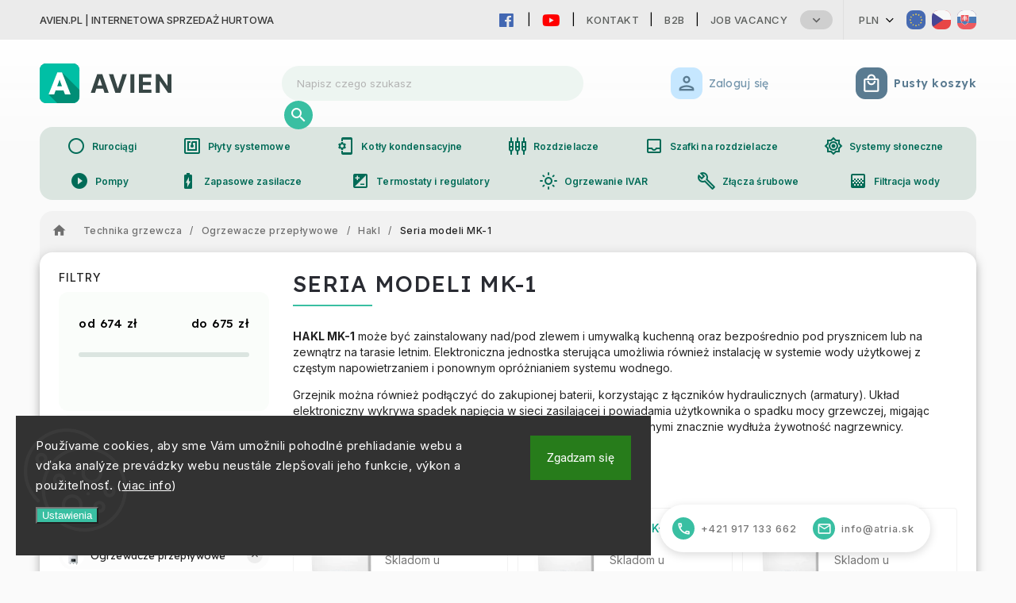

--- FILE ---
content_type: text/html; charset=utf-8
request_url: https://www.avien.pl/seria-modeli-mk-1/
body_size: 25601
content:
<!doctype html><html lang="pl" dir="ltr" class="header-background-light external-fonts-loaded"><head><meta charset="utf-8" /><meta name="viewport" content="width=device-width,initial-scale=1" /><title>Przepływowe podgrzewacze wody HAKL MK-1</title><link rel="preconnect" href="https://cdn.myshoptet.com" /><link rel="dns-prefetch" href="https://cdn.myshoptet.com" /><link rel="preload" href="https://cdn.myshoptet.com/prj/dist/master/cms/libs/jquery/jquery-1.11.3.min.js" as="script" /><link href="https://cdn.myshoptet.com/prj/dist/master/cms/templates/frontend_templates/shared/css/font-face/roboto.css" rel="stylesheet"><link href="https://cdn.myshoptet.com/prj/dist/master/cms/templates/frontend_templates/shared/css/font-face/source-sans-3.css" rel="stylesheet"><script>
dataLayer = [];
dataLayer.push({'shoptet' : {
    "pageType": "category",
    "currency": "PLN",
    "currencyInfo": {
        "decimalSeparator": ",",
        "exchangeRate": 1,
        "priceDecimalPlaces": 0,
        "symbol": "z\u0142",
        "symbolLeft": 0,
        "thousandSeparator": " "
    },
    "language": "pl",
    "projectId": 484660,
    "category": {
        "guid": "d8fcca06-2122-11ec-b6e0-ecf4bbcda94d",
        "path": "Technika grzewcza | Ogrzewacze przep\u0142ywowe | Hakl | Seria modeli MK-1",
        "parentCategoryGuid": "d7915e20-2122-11ec-b894-ecf4bbcda94d"
    },
    "cartInfo": {
        "id": null,
        "freeShipping": false,
        "leftToFreeGift": {
            "formattedPrice": "0 z\u0142",
            "priceLeft": 0
        },
        "freeGift": false,
        "leftToFreeShipping": {
            "priceLeft": null,
            "dependOnRegion": null,
            "formattedPrice": null
        },
        "discountCoupon": [],
        "getNoBillingShippingPrice": {
            "withoutVat": 0,
            "vat": 0,
            "withVat": 0
        },
        "cartItems": [],
        "taxMode": "ORDINARY"
    },
    "cart": [],
    "customer": {
        "priceRatio": 1,
        "priceListId": 1,
        "groupId": null,
        "registered": false,
        "mainAccount": false
    }
}});
dataLayer.push({'cookie_consent' : {
    "marketing": "denied",
    "analytics": "denied"
}});
document.addEventListener('DOMContentLoaded', function() {
    shoptet.consent.onAccept(function(agreements) {
        if (agreements.length == 0) {
            return;
        }
        dataLayer.push({
            'cookie_consent' : {
                'marketing' : (agreements.includes(shoptet.config.cookiesConsentOptPersonalisation)
                    ? 'granted' : 'denied'),
                'analytics': (agreements.includes(shoptet.config.cookiesConsentOptAnalytics)
                    ? 'granted' : 'denied')
            },
            'event': 'cookie_consent'
        });
    });
});
</script>

<!-- Google Tag Manager -->
<script>(function(w,d,s,l,i){w[l]=w[l]||[];w[l].push({'gtm.start':
new Date().getTime(),event:'gtm.js'});var f=d.getElementsByTagName(s)[0],
j=d.createElement(s),dl=l!='dataLayer'?'&l='+l:'';j.async=true;j.src=
'https://www.googletagmanager.com/gtm.js?id='+i+dl;f.parentNode.insertBefore(j,f);
})(window,document,'script','dataLayer','GTM-MZCZRZHW');</script>
<!-- End Google Tag Manager -->

<meta property="og:type" content="website"><meta property="og:site_name" content="avien.pl"><meta property="og:url" content="https://www.avien.pl/seria-modeli-mk-1/"><meta property="og:title" content="Przepływowe podgrzewacze wody HAKL MK-1"><meta name="author" content="AVIEN.PL"><meta name="web_author" content="Shoptet.sk"><meta name="dcterms.rightsHolder" content="www.avien.pl"><meta name="robots" content="index,follow"><meta property="og:image" content="https://www.avien.pl/user/categories/orig/screenshot_204.png"><meta property="og:description" content="Sklep internetowy, import na całą Słowację - Elektryczne przepływowe ogrzewacze wody HAKL MK-1. Ogrzewacze wody HAKL z elektronicznym sterowaniem."><meta name="description" content="Sklep internetowy, import na całą Słowację - Elektryczne przepływowe ogrzewacze wody HAKL MK-1. Ogrzewacze wody HAKL z elektronicznym sterowaniem."><style>:root {--color-primary: #39bfa2;--color-primary-h: 167;--color-primary-s: 54%;--color-primary-l: 49%;--color-primary-hover: #39bfa2;--color-primary-hover-h: 167;--color-primary-hover-s: 54%;--color-primary-hover-l: 49%;--color-secondary: #39bfa2;--color-secondary-h: 167;--color-secondary-s: 54%;--color-secondary-l: 49%;--color-secondary-hover: #00a388;--color-secondary-hover-h: 170;--color-secondary-hover-s: 100%;--color-secondary-hover-l: 32%;--color-tertiary: #5a7b91;--color-tertiary-h: 204;--color-tertiary-s: 23%;--color-tertiary-l: 46%;--color-tertiary-hover: #757876;--color-tertiary-hover-h: 140;--color-tertiary-hover-s: 1%;--color-tertiary-hover-l: 46%;--color-header-background: #ffffff;--template-font: "Roboto";--template-headings-font: "Source Sans 3";--header-background-url: none;--cookies-notice-background: #1A1937;--cookies-notice-color: #F8FAFB;--cookies-notice-button-hover: #f5f5f5;--cookies-notice-link-hover: #27263f;--templates-update-management-preview-mode-content: "Podgląd aktualizacji szablonu jest aktywny w Twojej przeglądarce."}</style>
    <script>var shoptet = shoptet || {};</script>
    <script src="https://cdn.myshoptet.com/prj/dist/master/shop/dist/main-3g-header.js.b3b3f48cd33902743054.js"></script>
<!-- User include --><!-- service 627(275) html code header -->
<script src="https://ajax.googleapis.com/ajax/libs/webfont/1.6.26/webfont.js"></script>
<link rel="stylesheet" href="https://cdnjs.cloudflare.com/ajax/libs/twitter-bootstrap/4.4.1/css/bootstrap-grid.min.css" />
<link rel="stylesheet" href="https://code.jquery.com/ui/1.12.0/themes/smoothness/jquery-ui.css" />
<link rel="stylesheet" href="https://cdn.myshoptet.com/usr/shoptet.tomashlad.eu/user/documents/extras/shoptet-font/font.css"/>
<link rel="stylesheet" href="https://cdn.myshoptet.com/usr/shoptet.tomashlad.eu/user/documents/extras/rubin/animate.css">

<link href="https://fonts.googleapis.com/css?family=Poppins:300,400,500,600,700,800&display=swap&subset=latin-ext" rel="stylesheet">
<link rel="stylesheet" href="https://cdn.jsdelivr.net/npm/slick-carousel@1.8.1/slick/slick.css" />
<link rel="stylesheet" href="https://cdn.myshoptet.com/usr/shoptet.tomashlad.eu/user/documents/extras/rubin/screen.css?v0131"/>

<style>
textarea.form-control {
    border-radius: 15px;
    font-family: 'Roboto', sans-serif;
}
body {font-family: 'Source Sans 3', sans-serif;}
.button, .products .product button, .products .product .btn, .btn.btn-primary, .flags .flag.flag-new, .welcome-wrapper h1:before, input[type="checkbox"]:checked:after, .cart-table .related .cart-related-button .btn, .ordering-process .cart-content.checkout-box-wrapper,  .ordering-process .checkout-box, .top-navigation-bar .nav-part .top-navigation-tools .top-nav-button-account, .ordering-process .cart-empty .col-md-4 .cart-content, .customer-page #content table thead, .in-objednavky #content table thead, .in-klient-hodnoceni #content table thead, .in-klient-diskuze #content table thead, .ui-slider-horizontal .ui-slider-range {
background-color: #39bfa2;
}
.flags .flag.flag-new:after {border-left-color:  #39bfa2;}
.product-top .add-to-cart button:hover, .add-to-cart-button.btn:hover, .cart-content .next-step .btn:hover {background: #00a388;}

.add-to-cart-button.btn, .flags .flag-discount, .cart-content .next-step .btn {
    background:  #39bfa2;
}

a {color: #222222;}
.content-wrapper p a, .product-top .price-line .price-final, .subcategories li a:hover, .category-header input[type="radio"] + label:hover,  .ui-slider-horizontal .ui-slider-handle, .product-top .price-line .price-fina, .shp-tabs .shp-tab-link:hover, .type-detail .tab-content .detail-parameters th a, .type-detail .tab-content .detail-parameters td a, #header .top-navigation-contacts .project-phone:before, #header .top-navigation-contacts .project-email:before, .product-top .p-detail-info > div a, .sidebar .filters-wrapper .toggle-filters {
color: #39bfa2;
}
#checkoutContent .cart-content .box .form-group .btn, .sidebar .box.client-center-box ul .logout a, .stars a.star::before, .stars span.star::before {
color: #39bfa2 !important;
}
a:hover, #header .navigation-buttons .btn .cart-price, .products .product .ratings-wrapper .stars .star, .product-top .p-detail-info .stars-wrapper .stars .star, .products .product .prices .price-final strong, .hp-middle-banner .middle-banner-caption h2, ol.top-products li a strong, .categories .topic.active > a, .categories ul.expanded li.active a, .product-top .p-detail-info > div:last-child a, ol.cart-header li.active strong span, ol.cart-header li.completed a span, #checkoutSidebar .next-step .next-step-back, ul.manufacturers h2  {
color: #39bfa2;
}
button, .button, .btn, .btn-primary, #header .navigation-buttons .btn:before, .user-action-tabs li.active a::after, .category-header input[type="radio"]:checked + label, .shp-tabs-holder ul.shp-tabs li.active a {
cursor: pointer;
background-color: #39bfa2;
color: #fff;
}
button:hover, .button:hover, .btn:hover, .btn-primary:hover, .products .product .btn:hover {
background-color: #39bfa2;
color: #fff;
}
.user-action-tabs li.active a::before, input[type="checkbox"]:checked:before, input[type="checkbox"]:checked + label::before, input[type="radio"]:checked + label::before, .sidebar .box.client-center-box ul .logout a, .sidebar .filters-wrapper .toggle-filters {
  border-color: #39bfa2;
}
#carousel .carousel-slide-caption h2:before,
.h4::after, .content h4::after, .category-title::after, .p-detail-inner h1::after, h1:after, article h1::after, h4.homepage-group-title::after, .h4.homepage-group-title::after, footer h4:before, .products-related-header:after, ol.cart-header li.active strong span::before, ol.cart-header li.completed a span::before, input[type="checkbox"]:checked + label::after, input[type="radio"]:checked + label::after, .latest-contribution-wrapper h2:before {
    background: #39bfa2;
}
.next-to-carousel-banners .banner-wrapper .small-banner:hover .icon-box {
    background: #39bfa2;
    border-color: #39bfa2;
}
.sidebar .box-poll .poll-result > div {
  border-color: #39bfa2;
  background-color: #39bfa2;
}
.p-image-wrapper .flags-extra .flag.flag.flag-discount, .flags-extra .flag.flag.flag-discount {
    background: #39bfa2 !important;
}
@media only screen and (max-width: 768px) {
.top-navigation-bar .nav-part .responsive-tools a[data-target="navigation"] {
    background: #39bfa2;
}
}
@media screen and (max-width: 767px) {
body.template-11.mobile-header-version-1 #dklabBanplusNadHlavickou {
    position: relative;
    top: 90px !important;
    z-index: 2;
}
}
footer .news-item-widget h5 a {color:#909090 !important}
</style>
<link rel="stylesheet" href="https://cdn.myshoptet.com/usr/rubin.shoptetak.cz/user/documents/rubin2.css?v1"/>
<style>.top-navigation-bar .top-navigation-menu {overflow: hidden;}</style>
<style>
.wrong-template {
    text-align: center;
    padding: 30px;
    background: #000;
    color: #fff;
    font-size: 20px;
    position: fixed;
    width: 100%;
    height: 100%;
    z-index: 99999999;
    top: 0;
    left: 0;
    padding-top: 20vh;
}
.wrong-template span {
    display: block;
    font-size: 15px;
    margin-top: 25px;
    opacity: 0.7;
}
.wrong-template span a {color: #fff; text-decoration: underline;}
footer .custom-footer > div.newsletter form .consents-first {max-width: 100%;}

@media (max-width: 480px) {
.form-control {font-size: 16px;}
}
form#formAffiliateLogin .password-helper {margin-top: 15px;}
form#formAffiliateLogin .password-helper a {display: block; margin-bottom: 5px;}
.ordering-process .next-step-back {color:black !important;background:transparent !important;font-size:14px !important;}

</style>
<!-- <link rel="stylesheet" href="https://cdn.myshoptet.com/usr/shoptet.tomashlad.eu/user/documents/extras/cookies-bar/styles.css?v=5"/> -->

<style>
.quantity button .decrease__sign {display: none;}
@media only screen and (max-width: 767px) {
html[lang="de"] .products-block.products .product button, .products-block.products .product .btn {width: 100% !important;padding:0px 5px;}
}
.co-shipping-address .form-group strong {padding-right:10px;}
.advanced-parameter-inner img, .cart-widget-product-image img, .search-whisperer img {height:auto;}
</style>
<style>
.advancedOrder__buttons {display: flex;align-items: center;justify-content: center;}
.advancedOrder__buttons .next-step-back {
    width: auto;
    min-width: 80px;
    border-radius: 4px;
    height: 38px;
    border: none;
    display: flex !important;
    color: #39bfa2;
    font-weight: 300;
    align-items: center;
    justify-content: center;
    text-decoration: none;
    transition: 0.3s;
    font-size: 1.1em;
    letter-spacing: 1px;
    line-height: 40px;
    font-family: 'Poppins';
    padding: 0 15px;
    margin-right: 15px;
    background: transparent;
    border: 1px solid #39bfa2;
}
.advancedOrder__buttons .next-step-back:hover {background: #f2f2f2;}
@media (max-width: 768px) {
.advancedOrder__buttons .next-step-back {margin: 0 auto;padding: 0 10px;line-height: 1em;}
}
img {height:auto;}
.news-wrapper .news-item .image img, .blog-wrapper .news-item .image img {object-fit:cover;}
</style>
<!-- project html code header -->
<!-- Google tag (gtag.js) -->
<script async src="https://www.googletagmanager.com/gtag/js?id=G-R8ZRZHEVC0"></script>
<script>
  window.dataLayer = window.dataLayer || [];
  function gtag(){dataLayer.push(arguments);}
  gtag('js', new Date());

  gtag('config', 'G-R8ZRZHEVC0');
</script>
<meta name="google-site-verification" content="vQT04_K7d7BCs0werIzdWTe2W4OpNB39sJVJrZiXrn0" />
<link rel="stylesheet" type="text/css" href="https://468714.myshoptet.com/user/documents/palette-atria.css?v=" media="screen, projection" />
<link rel="stylesheet" type="text/css" href="https://468714.myshoptet.com/user/documents/material3.css?v=" media="screen, projection" />
<link rel="stylesheet" type="text/css" href="https://468714.myshoptet.com/user/documents/style.css?v=" media="screen, projection" />
<link rel="stylesheet" type="text/css" href="https://468714.myshoptet.com/user/documents/workspace.css?v=" media="screen, projection" />
<link rel="stylesheet" type="text/css" href="https://468714.myshoptet.com/user/documents/workspace-media.css?v=" media="screen, projection" />
<link rel="stylesheet" type="text/css" href="https://468714.myshoptet.com/user/documents/bootstrap-fix.css?v=" media="screen, projection" />
<link rel="stylesheet" type="text/css" href="https://468714.myshoptet.com/user/documents/src/ytv.css?v=" media="screen, projection" />
<link rel="stylesheet" type="text/css" href="https://486697.myshoptet.com/user/documents/dasa.css?v=" media="screen, projection" />
<link rel="icon" href="https://468714.myshoptet.com/user/documents/favicon/icon.svg" sizes="any" type="image/svg+xml">
<meta name="theme-color" content="#00bfa5">
<link rel="preconnect" href="https://fonts.googleapis.com">
<link rel="preconnect" href="https://fonts.gstatic.com" crossorigin>
<link href="https://fonts.googleapis.com/css2?family=Inter:wght@100;200;300;400;500;600;700;800;900&display=swap" rel="stylesheet">
<link href="https://fonts.googleapis.com/css2?family=Lexend:wght@100;200;300;400;500;600;700;800;900&display=swap" rel="stylesheet">
<link rel="stylesheet" href="https://fonts.googleapis.com/css?family=Material+Icons|Material+Icons+Outlined" media="print" onload="this.media='all'" crossorigin>

<link rel="stylesheet" href="https://use.fontawesome.com/releases/v5.6.1/css/all.css" integrity="sha384-gfdkjb5BdAXd+lj+gudLWI+BXq4IuLW5IT+brZEZsLFm++aCMlF1V92rMkPaX4PP" crossorigin="anonymous">




<!--<link rel="stylesheet" type="text/css" href="https://www.atria.sk/material-you.css?v=0.1?v=" media="screen, projection" />-->
<link rel="stylesheet" type="text/css" href="https://468714.myshoptet.com/user/documents/diskusie.css?v=" media="screen, projection" />
<link rel="stylesheet" type="text/css" href="https://484660.myshoptet.com/user/documents/avien.css?v=" media="screen, projection" />


<style>
.site-name a {
background: url(../user/documents/img/logo/avien-logo.svg);
}

</style>
<!-- Google Tag Manager -->
<script>(function(w,d,s,l,i){w[l]=w[l]||[];w[l].push({'gtm.start':
new Date().getTime(),event:'gtm.js'});var f=d.getElementsByTagName(s)[0],
j=d.createElement(s),dl=l!='dataLayer'?'&l='+l:'';j.async=true;j.src=
'https://www.googletagmanager.com/gtm.js?id='+i+dl;f.parentNode.insertBefore(j,f);
})(window,document,'script','dataLayer','GTM-MZCZRZHW');</script>
<!-- End Google Tag Manager -->
<!-- /User include --><link rel="canonical" href="https://www.avien.pl/seria-modeli-mk-1/" /><!-- Start Pricemania remarketing -->
<script type="text/plain" data-cookiecategory="personalisation" async src="https://public.pricemania.sk/v1/shop/trusted/script.min.js?pk=5a7e3aeb0fd8f7282bfb6597d8bd0e4d"></script>
<script type="text/plain" data-cookiecategory="personalisation">
    window.pmaDataLayer = window.pmaDataLayer || [];
    function pma() { pmaDataLayer.push(arguments) }
</script>
<!-- End Pricemania remarketing -->
</head><body class="desktop id-5309 in-seria-modeli-mk-1 template-11 type-category multiple-columns-body columns-mobile-2 columns-3 blank-mode blank-mode-css ums_a11y_category_page--on ums_discussion_rating_forms--off ums_a11y_pagination--on mobile-header-version-0">
        <div id="fb-root"></div>
        <script>
            window.fbAsyncInit = function() {
                FB.init({
//                    appId            : 'your-app-id',
                    autoLogAppEvents : true,
                    xfbml            : true,
                    version          : 'v19.0'
                });
            };
        </script>
        <script async defer crossorigin="anonymous" src="https://connect.facebook.net/pl_PL/sdk.js"></script>
<!-- Google Tag Manager (noscript) -->
<noscript><iframe src="https://www.googletagmanager.com/ns.html?id=GTM-MZCZRZHW"
height="0" width="0" style="display:none;visibility:hidden"></iframe></noscript>
<!-- End Google Tag Manager (noscript) -->

    <div class="siteCookies siteCookies--left siteCookies--dark js-siteCookies" role="dialog" data-testid="cookiesPopup" data-nosnippet>
        <div class="siteCookies__form">
            <div class="siteCookies__content">
                <div class="siteCookies__text">
                    <span style="color: #808080;">Používame cookies, aby sme Vám umožnili pohodlné prehliadanie webu a vďaka analýze prevádzky webu neustále zlepšovali jeho funkcie, výkon a použiteľnosť. (<a href="https://www.atria.sk/spracovanie-osobnych-udajov/" target="_blank" rel="noopener noreferrer">viac info</a>)</span>
                </div>
                <p class="siteCookies__links">
                    <button class="siteCookies__link js-cookies-settings" aria-label="Ustawienia plików cookie" data-testid="cookiesSettings">Ustawienia</button>
                </p>
            </div>
            <div class="siteCookies__buttonWrap">
                                <button class="siteCookies__button js-cookiesConsentSubmit" value="all" aria-label="Zaakceptuj pliki cookie" data-testid="buttonCookiesAccept">Zgadzam się</button>
            </div>
        </div>
        <script>
            document.addEventListener("DOMContentLoaded", () => {
                const siteCookies = document.querySelector('.js-siteCookies');
                document.addEventListener("scroll", shoptet.common.throttle(() => {
                    const st = document.documentElement.scrollTop;
                    if (st > 1) {
                        siteCookies.classList.add('siteCookies--scrolled');
                    } else {
                        siteCookies.classList.remove('siteCookies--scrolled');
                    }
                }, 100));
            });
        </script>
    </div>
<a href="#content" class="skip-link sr-only">Przejść do treści</a><div class="overall-wrapper"><div class="site-msg information"><div class="container"><div class="text">AVIEN.PL | Internetowa sprzedaż hurtowa</div><div class="close js-close-information-msg"></div></div></div><div class="user-action"><div class="container"><div class="user-action-in"><div class="user-action-login popup-widget login-widget"><div class="popup-widget-inner"><h2>Zaloguj się do swojego konta</h2><div id="customerLogin"><form action="/action/Customer/Login/" method="post" id="formLoginIncluded" class="csrf-enabled" data-testid="formLogin"><input type="hidden" name="referer" value="" /><div class="form-group"><div class="input-wrapper email js-validated-element-wrapper no-label"><input type="email" name="email" class="form-control" placeholder="Adres e-mail (np. jan@nowak.pl)" data-testid="inputEmail" autocomplete="email" required /></div></div><div class="form-group"><div class="input-wrapper password js-validated-element-wrapper no-label"><input type="password" name="password" class="form-control" placeholder="Hasło" data-testid="inputPassword" autocomplete="current-password" required /><span class="no-display">Nie możesz wypełnić tego pola</span><input type="text" name="surname" value="" class="no-display" /></div></div><div class="form-group"><div class="login-wrapper"><button type="submit" class="btn btn-secondary btn-text btn-login" data-testid="buttonSubmit">Zaloguj się</button><div class="password-helper"><a href="/rejestracja/" data-testid="signup" rel="nofollow">Zarejestruj się</a><a href="/centrum-klientow/zapomniane-haslo/" rel="nofollow">Nie pamiętam hasła</a></div></div></div></form>
</div></div></div>
    <div id="cart-widget" class="user-action-cart popup-widget cart-widget loader-wrapper" data-testid="popupCartWidget" role="dialog" aria-hidden="true"><div class="popup-widget-inner cart-widget-inner place-cart-here"><div class="loader-overlay"><div class="loader"></div></div></div><div class="cart-widget-button"><a href="/koszyk/" class="btn btn-conversion" id="continue-order-button" rel="nofollow" data-testid="buttonNextStep">Przejdź do koszyka</a></div></div></div>
</div></div><div class="top-navigation-bar" data-testid="topNavigationBar">

    <div class="container">

        <div class="top-navigation-contacts">
            <strong>Wsparcie klienta:</strong><a href="tel:+421917133662" class="project-phone" aria-label="Zadzwonić na +421917133662" data-testid="contactboxPhone"><span>+421 917 133 662</span></a><a href="mailto:info@atria.sk" class="project-email" data-testid="contactboxEmail"><span>info@atria.sk</span></a>        </div>

                            <div class="top-navigation-menu">
                <div class="top-navigation-menu-trigger"></div>
                <ul class="top-navigation-bar-menu">
                                            <li class="top-navigation-menu-item-29">
                            <a href="/kontakty/">Kontakt</a>
                        </li>
                                            <li class="top-navigation-menu-item-external-23">
                            <a href="https://www.atria-europe.com/" target="blank">B2B</a>
                        </li>
                                            <li class="top-navigation-menu-item-external-68">
                            <a href="https://eshop.atria-europe.com/Jobs-vacancy-a4_0.htm" target="blank">Job Vacancy</a>
                        </li>
                                            <li class="top-navigation-menu-item-39">
                            <a href="/zasady-i-warunki/">Zasady i warunki</a>
                        </li>
                                            <li class="top-navigation-menu-item-7523">
                            <a href="/warunki-platnosci/">Warunki płatności</a>
                        </li>
                                            <li class="top-navigation-menu-item-7526">
                            <a href="/reklamacie/">Reklamacje</a>
                        </li>
                                            <li class="top-navigation-menu-item-7532">
                            <a href="/przetwarzanie-danych-osobowych/">Przetwarzanie danych osobowych</a>
                        </li>
                                            <li class="top-navigation-menu-item-8075">
                            <a href="/popularne-produkty/">Popularne produkty</a>
                        </li>
                                    </ul>
                <ul class="top-navigation-bar-menu-helper"></ul>
            </div>
        
        <div class="top-navigation-tools top-navigation-tools--language">
            <div class="responsive-tools">
                <a href="#" class="toggle-window" data-target="search" aria-label="Szukaj" data-testid="linkSearchIcon"></a>
                                                            <a href="#" class="toggle-window" data-target="login"></a>
                                                    <a href="#" class="toggle-window" data-target="navigation" aria-label="Menu" data-testid="hamburgerMenu"></a>
            </div>
                <div class="dropdown">
        <span>Ceny w:</span>
        <button id="topNavigationDropdown" type="button" data-toggle="dropdown" aria-haspopup="true" aria-expanded="false">
            PLN
            <span class="caret"></span>
        </button>
        <ul class="dropdown-menu" aria-labelledby="topNavigationDropdown"><li><a href="/action/Currency/changeCurrency/?currencyCode=CZK" rel="nofollow">CZK</a></li><li><a href="/action/Currency/changeCurrency/?currencyCode=EUR" rel="nofollow">EUR</a></li><li><a href="/action/Currency/changeCurrency/?currencyCode=HUF" rel="nofollow">HUF</a></li><li><a href="/action/Currency/changeCurrency/?currencyCode=PLN" rel="nofollow">PLN</a></li></ul>
    </div>
            <a href="/zaloguj-sie/?backTo=%2Fseria-modeli-mk-1%2F" class="top-nav-button top-nav-button-login primary login toggle-window" data-target="login" data-testid="signin" rel="nofollow"><span>Zaloguj się</span></a>        </div>

    </div>

</div>
<header id="header"><div class="container navigation-wrapper">
    <div class="header-top">
        <div class="site-name-wrapper">
            <div class="site-name"><a href="/" data-testid="linkWebsiteLogo"><img src="https://cdn.myshoptet.com/usr/www.avien.pl/user/logos/avien-2.png" alt="AVIEN.PL" fetchpriority="low" /></a></div>        </div>
        <div class="search" itemscope itemtype="https://schema.org/WebSite">
            <meta itemprop="headline" content="Seria modeli MK-1"/><meta itemprop="url" content="https://www.avien.pl"/><meta itemprop="text" content="Sklep internetowy, import na całą Słowację - Elektryczne przepływowe ogrzewacze wody HAKL MK-1. Ogrzewacze wody HAKL z elektronicznym sterowaniem."/>            <form action="/action/ProductSearch/prepareString/" method="post"
    id="formSearchForm" class="search-form compact-form js-search-main"
    itemprop="potentialAction" itemscope itemtype="https://schema.org/SearchAction" data-testid="searchForm">
    <fieldset>
        <meta itemprop="target"
            content="https://www.avien.pl/wyszukiwanie/?string={string}"/>
        <input type="hidden" name="language" value="pl"/>
        
            
<input
    type="search"
    name="string"
        class="query-input form-control search-input js-search-input"
    placeholder="Napisz czego szukasz"
    autocomplete="off"
    required
    itemprop="query-input"
    aria-label="Szukaj"
    data-testid="searchInput"
>
            <button type="submit" class="btn btn-default" data-testid="searchBtn">Szukaj</button>
        
    </fieldset>
</form>
        </div>
        <div class="navigation-buttons">
                
    <a href="/koszyk/" class="btn btn-icon toggle-window cart-count" data-target="cart" data-hover="true" data-redirect="true" data-testid="headerCart" rel="nofollow" aria-haspopup="dialog" aria-expanded="false" aria-controls="cart-widget">
        
                <span class="sr-only">Koszyk</span>
        
            <span class="cart-price visible-lg-inline-block" data-testid="headerCartPrice">
                                    Pusty koszyk                            </span>
        
    
            </a>
        </div>
    </div>
    <nav id="navigation" aria-label="Menu główne" data-collapsible="true"><div class="navigation-in menu"><ul class="menu-level-1" role="menubar" data-testid="headerMenuItems"><li class="menu-item-39" role="none"><a href="/zasady-i-warunki/" data-testid="headerMenuItem" role="menuitem" aria-expanded="false"><b>Zasady i warunki</b></a></li>
<li class="menu-item-29" role="none"><a href="/kontakty/" data-testid="headerMenuItem" role="menuitem" aria-expanded="false"><b>Kontakt</b></a></li>
<li class="menu-item-8075" role="none"><a href="/popularne-produkty/" data-testid="headerMenuItem" role="menuitem" aria-expanded="false"><b>Popularne produkty</b></a></li>
<li class="menu-item-749 ext" role="none"><a href="/technika-grzewcza/" data-testid="headerMenuItem" role="menuitem" aria-haspopup="true" aria-expanded="false"><b>Technika grzewcza</b><span class="submenu-arrow"></span></a><ul class="menu-level-2" aria-label="Technika grzewcza" tabindex="-1" role="menu"><li class="menu-item-761 has-third-level" role="none"><a href="/kotly-kondensacyjne/" class="menu-image" data-testid="headerMenuItem" tabindex="-1" aria-hidden="true"><img src="data:image/svg+xml,%3Csvg%20width%3D%22140%22%20height%3D%22100%22%20xmlns%3D%22http%3A%2F%2Fwww.w3.org%2F2000%2Fsvg%22%3E%3C%2Fsvg%3E" alt="" aria-hidden="true" width="140" height="100"  data-src="https://cdn.myshoptet.com/usr/www.avien.pl/user/categories/thumb/550.png" fetchpriority="low" /></a><div><a href="/kotly-kondensacyjne/" data-testid="headerMenuItem" role="menuitem"><span>Kotły kondensacyjne</span></a>
                                                    <ul class="menu-level-3" role="menu">
                                                                    <li class="menu-item-773" role="none">
                                        <a href="/z-przeplywem--podgrzewanie-c-w-u/" data-testid="headerMenuItem" role="menuitem">
                                            z przepływem, podgrzewanie c.w.u.</a>,                                    </li>
                                                                    <li class="menu-item-764" role="none">
                                        <a href="/mozliwosc-podlaczenia-zasobnika/" data-testid="headerMenuItem" role="menuitem">
                                            możliwość podłączenia zasobnika</a>,                                    </li>
                                                                    <li class="menu-item-794" role="none">
                                        <a href="/zespoly-kotlow-i-kominow/" data-testid="headerMenuItem" role="menuitem">
                                            zespoły kotłów i kominów</a>,                                    </li>
                                                                    <li class="menu-item-866" role="none">
                                        <a href="/z-wbudowana-taca/" data-testid="headerMenuItem" role="menuitem">
                                            z wbudowaną tacą</a>,                                    </li>
                                                                    <li class="menu-item-4181" role="none">
                                        <a href="/sterowniki-dla-kotlow/" data-testid="headerMenuItem" role="menuitem">
                                            sterowniki dla kotłów</a>,                                    </li>
                                                                    <li class="menu-item-920" role="none">
                                        <a href="/odprowadzanie-spalin--przewody-kominowe/" data-testid="headerMenuItem" role="menuitem">
                                            odprowadzanie spalin, przewody kominowe</a>                                    </li>
                                                            </ul>
                        </div></li><li class="menu-item-911 has-third-level" role="none"><a href="/elektryczne-kotly-i-konwektory/" class="menu-image" data-testid="headerMenuItem" tabindex="-1" aria-hidden="true"><img src="data:image/svg+xml,%3Csvg%20width%3D%22140%22%20height%3D%22100%22%20xmlns%3D%22http%3A%2F%2Fwww.w3.org%2F2000%2Fsvg%22%3E%3C%2Fsvg%3E" alt="" aria-hidden="true" width="140" height="100"  data-src="https://cdn.myshoptet.com/usr/www.avien.pl/user/categories/thumb/_vyr_486raja.png" fetchpriority="low" /></a><div><a href="/elektryczne-kotly-i-konwektory/" data-testid="headerMenuItem" role="menuitem"><span>Elektryczne kotły i konwektory</span></a>
                                                    <ul class="menu-level-3" role="menu">
                                                                    <li class="menu-item-4226" role="none">
                                        <a href="/buderus-dakon-daline/" data-testid="headerMenuItem" role="menuitem">
                                            Buderus Dakon Daline</a>,                                    </li>
                                                                    <li class="menu-item-4214" role="none">
                                        <a href="/buderus-logamax/" data-testid="headerMenuItem" role="menuitem">
                                            Buderus Logamax</a>,                                    </li>
                                                                    <li class="menu-item-4223" role="none">
                                        <a href="/bosch-junkers-tronic/" data-testid="headerMenuItem" role="menuitem">
                                            BOSCH Junkers Tronic</a>,                                    </li>
                                                                    <li class="menu-item-1874" role="none">
                                        <a href="/konwektory-elektryczne/" data-testid="headerMenuItem" role="menuitem">
                                            konwektory elektryczne</a>,                                    </li>
                                                                    <li class="menu-item-2219" role="none">
                                        <a href="/eliz/" data-testid="headerMenuItem" role="menuitem">
                                            ELIZ</a>                                    </li>
                                                            </ul>
                        </div></li><li class="menu-item-785 has-third-level" role="none"><a href="/zbiorniki-magazynowe-i-kotly/" class="menu-image" data-testid="headerMenuItem" tabindex="-1" aria-hidden="true"><img src="data:image/svg+xml,%3Csvg%20width%3D%22140%22%20height%3D%22100%22%20xmlns%3D%22http%3A%2F%2Fwww.w3.org%2F2000%2Fsvg%22%3E%3C%2Fsvg%3E" alt="" aria-hidden="true" width="140" height="100"  data-src="https://cdn.myshoptet.com/usr/www.avien.pl/user/categories/thumb/eliz-euro-120-thv-stacionarny-ohrievac-s-1-hadom-horne-vyvody.jpeg" fetchpriority="low" /></a><div><a href="/zbiorniki-magazynowe-i-kotly/" data-testid="headerMenuItem" role="menuitem"><span>Zbiorniki magazynowe i kotły</span></a>
                                                    <ul class="menu-level-3" role="menu">
                                                                    <li class="menu-item-4205" role="none">
                                        <a href="/bosch/" data-testid="headerMenuItem" role="menuitem">
                                            Bosch</a>,                                    </li>
                                                                    <li class="menu-item-2789" role="none">
                                        <a href="/buderus/" data-testid="headerMenuItem" role="menuitem">
                                            Buderus</a>,                                    </li>
                                                                    <li class="menu-item-2801" role="none">
                                        <a href="/eliz-2/" data-testid="headerMenuItem" role="menuitem">
                                            Eliz</a>,                                    </li>
                                                                    <li class="menu-item-4712" role="none">
                                        <a href="/q-termo/" data-testid="headerMenuItem" role="menuitem">
                                            Q-TERMO</a>                                    </li>
                                                            </ul>
                        </div></li><li class="menu-item-887 has-third-level" role="none"><a href="/ogrzewacze-przeplywowe/" class="menu-image" data-testid="headerMenuItem" tabindex="-1" aria-hidden="true"><img src="data:image/svg+xml,%3Csvg%20width%3D%22140%22%20height%3D%22100%22%20xmlns%3D%22http%3A%2F%2Fwww.w3.org%2F2000%2Fsvg%22%3E%3C%2Fsvg%3E" alt="" aria-hidden="true" width="140" height="100"  data-src="https://cdn.myshoptet.com/usr/www.avien.pl/user/categories/thumb/4e51a6e95f57e3be369239e650547ea4--mmf250x250.jpg" fetchpriority="low" /></a><div><a href="/ogrzewacze-przeplywowe/" data-testid="headerMenuItem" role="menuitem"><span>Ogrzewacze przepływowe</span></a>
                                                    <ul class="menu-level-3" role="menu">
                                                                    <li class="menu-item-5276" role="none">
                                        <a href="/hakl/" data-testid="headerMenuItem" role="menuitem">
                                            Hakl</a>,                                    </li>
                                                                    <li class="menu-item-4745" role="none">
                                        <a href="/q-termo-2/" data-testid="headerMenuItem" role="menuitem">
                                            Q-TERMO</a>,                                    </li>
                                                                    <li class="menu-item-2177" role="none">
                                        <a href="/clage/" data-testid="headerMenuItem" role="menuitem">
                                            CLAGE</a>,                                    </li>
                                                                    <li class="menu-item-2930" role="none">
                                        <a href="/eliz-3/" data-testid="headerMenuItem" role="menuitem">
                                            Eliz</a>,                                    </li>
                                                                    <li class="menu-item-7181" role="none">
                                        <a href="/karma/" data-testid="headerMenuItem" role="menuitem">
                                            Karma</a>,                                    </li>
                                                                    <li class="menu-item-4070" role="none">
                                        <a href="/junkers/" data-testid="headerMenuItem" role="menuitem">
                                            Junkers</a>                                    </li>
                                                            </ul>
                        </div></li><li class="menu-item-851 has-third-level" role="none"><a href="/termostaty-i-regulatory-pokojowe/" class="menu-image" data-testid="headerMenuItem" tabindex="-1" aria-hidden="true"><img src="data:image/svg+xml,%3Csvg%20width%3D%22140%22%20height%3D%22100%22%20xmlns%3D%22http%3A%2F%2Fwww.w3.org%2F2000%2Fsvg%22%3E%3C%2Fsvg%3E" alt="" aria-hidden="true" width="140" height="100"  data-src="https://cdn.myshoptet.com/usr/www.avien.pl/user/categories/thumb/eq7.jpg" fetchpriority="low" /></a><div><a href="/termostaty-i-regulatory-pokojowe/" data-testid="headerMenuItem" role="menuitem"><span>Termostaty i regulatory pokojowe</span></a>
                                                    <ul class="menu-level-3" role="menu">
                                                                    <li class="menu-item-2879" role="none">
                                        <a href="/termostaty-reczne/" data-testid="headerMenuItem" role="menuitem">
                                            termostaty ręczne</a>,                                    </li>
                                                                    <li class="menu-item-2564" role="none">
                                        <a href="/termostaty-programowalne/" data-testid="headerMenuItem" role="menuitem">
                                            termostaty programowalne</a>,                                    </li>
                                                                    <li class="menu-item-2546" role="none">
                                        <a href="/termostaty-bezprzewodowe/" data-testid="headerMenuItem" role="menuitem">
                                            termostaty bezprzewodowe</a>,                                    </li>
                                                                    <li class="menu-item-854" role="none">
                                        <a href="/oryginalne-elementy-sterujace-dla-kotlow/" data-testid="headerMenuItem" role="menuitem">
                                            oryginalne elementy sterujące dla kotłów</a>,                                    </li>
                                                                    <li class="menu-item-7604" role="none">
                                        <a href="/sterowniki-do-systemu-solarnego/" data-testid="headerMenuItem" role="menuitem">
                                            sterowniki do systemu solarnego</a>,                                    </li>
                                                                    <li class="menu-item-6476" role="none">
                                        <a href="/glowice-programowalne/" data-testid="headerMenuItem" role="menuitem">
                                            Głowice programowalne</a>,                                    </li>
                                                                    <li class="menu-item-2096" role="none">
                                        <a href="/termostaty-pompy-i-kotlownie/" data-testid="headerMenuItem" role="menuitem">
                                            termostaty pompy i kotłownie</a>,                                    </li>
                                                                    <li class="menu-item-4673" role="none">
                                        <a href="/termostaty-do-ogrzewania-podlogowego/" data-testid="headerMenuItem" role="menuitem">
                                            termostaty do ogrzewania podłogowego</a>,                                    </li>
                                                                    <li class="menu-item-6470" role="none">
                                        <a href="/termostaty-wifi-smart/" data-testid="headerMenuItem" role="menuitem">
                                            Termostaty WiFi/Smart</a>                                    </li>
                                                            </ul>
                        </div></li><li class="menu-item-3902 has-third-level" role="none"><a href="/styropian--plyty-systemowe/" class="menu-image" data-testid="headerMenuItem" tabindex="-1" aria-hidden="true"><img src="data:image/svg+xml,%3Csvg%20width%3D%22140%22%20height%3D%22100%22%20xmlns%3D%22http%3A%2F%2Fwww.w3.org%2F2000%2Fsvg%22%3E%3C%2Fsvg%3E" alt="" aria-hidden="true" width="140" height="100"  data-src="https://cdn.myshoptet.com/usr/www.avien.pl/user/categories/thumb/uhp-silver.png" fetchpriority="low" /></a><div><a href="/styropian--plyty-systemowe/" data-testid="headerMenuItem" role="menuitem"><span>Styropian, płyty systemowe</span></a>
                                                    <ul class="menu-level-3" role="menu">
                                                                    <li class="menu-item-7334" role="none">
                                        <a href="/instrukcje-dotyczace-ogrzewania-podlogowego/" data-testid="headerMenuItem" role="menuitem">
                                            instrukcje dotyczące ogrzewania podłogowego</a>,                                    </li>
                                                                    <li class="menu-item-5333" role="none">
                                        <a href="/elektryczne-ogrzewanie-podlogowe/" data-testid="headerMenuItem" role="menuitem">
                                            elektryczne ogrzewanie podłogowe</a>                                    </li>
                                                            </ul>
                        </div></li><li class="menu-item-2246 has-third-level" role="none"><a href="/zlaczki--ksztaltki-do-rur/" class="menu-image" data-testid="headerMenuItem" tabindex="-1" aria-hidden="true"><img src="data:image/svg+xml,%3Csvg%20width%3D%22140%22%20height%3D%22100%22%20xmlns%3D%22http%3A%2F%2Fwww.w3.org%2F2000%2Fsvg%22%3E%3C%2Fsvg%3E" alt="" aria-hidden="true" width="140" height="100"  data-src="https://cdn.myshoptet.com/usr/www.avien.pl/user/categories/thumb/14816_screenshot-136.png" fetchpriority="low" /></a><div><a href="/zlaczki--ksztaltki-do-rur/" data-testid="headerMenuItem" role="menuitem"><span>Złączki, kształtki do rur</span></a>
                                                    <ul class="menu-level-3" role="menu">
                                                                    <li class="menu-item-3344" role="none">
                                        <a href="/polaczenia-srubowe/" data-testid="headerMenuItem" role="menuitem">
                                            Połączenia śrubowe</a>,                                    </li>
                                                                    <li class="menu-item-2249" role="none">
                                        <a href="/zlaczki-gwintowane-z-mosiadzu/" data-testid="headerMenuItem" role="menuitem">
                                            Złączki gwintowane z mosiądzu</a>                                    </li>
                                                            </ul>
                        </div></li><li class="menu-item-4130 has-third-level" role="none"><a href="/rury-do-wody--ogrzewania/" class="menu-image" data-testid="headerMenuItem" tabindex="-1" aria-hidden="true"><img src="data:image/svg+xml,%3Csvg%20width%3D%22140%22%20height%3D%22100%22%20xmlns%3D%22http%3A%2F%2Fwww.w3.org%2F2000%2Fsvg%22%3E%3C%2Fsvg%3E" alt="" aria-hidden="true" width="140" height="100"  data-src="https://cdn.myshoptet.com/usr/www.avien.pl/user/categories/thumb/72056-4_potrubie-pex-al-pex.jpg" fetchpriority="low" /></a><div><a href="/rury-do-wody--ogrzewania/" data-testid="headerMenuItem" role="menuitem"><span>Rury do wody, ogrzewania</span></a>
                                                    <ul class="menu-level-3" role="menu">
                                                                    <li class="menu-item-7649" role="none">
                                        <a href="/przewody-rurowe-do-ogrzewania/" data-testid="headerMenuItem" role="menuitem">
                                            przewody rurowe do ogrzewania</a>,                                    </li>
                                                                    <li class="menu-item-4169" role="none">
                                        <a href="/rury-rozprowadzajace-wode-pitna/" data-testid="headerMenuItem" role="menuitem">
                                            rury rozprowadzające wodę pitną</a>,                                    </li>
                                                                    <li class="menu-item-4133" role="none">
                                        <a href="/orurowanie-dla-ogrzewania-podlogowego/" data-testid="headerMenuItem" role="menuitem">
                                            orurowanie dla ogrzewania podłogowego</a>,                                    </li>
                                                                    <li class="menu-item-5507" role="none">
                                        <a href="/izolacja-rur/" data-testid="headerMenuItem" role="menuitem">
                                            izolacja rur</a>,                                    </li>
                                                                    <li class="menu-item-7637" role="none">
                                        <a href="/rura-do-ogrzewania-pex-al-pex/" data-testid="headerMenuItem" role="menuitem">
                                            rura do ogrzewania Pex-Al-Pex</a>                                    </li>
                                                            </ul>
                        </div></li><li class="menu-item-860 has-third-level" role="none"><a href="/zestawy-i-kolektory-sloneczne/" class="menu-image" data-testid="headerMenuItem" tabindex="-1" aria-hidden="true"><img src="data:image/svg+xml,%3Csvg%20width%3D%22140%22%20height%3D%22100%22%20xmlns%3D%22http%3A%2F%2Fwww.w3.org%2F2000%2Fsvg%22%3E%3C%2Fsvg%3E" alt="" aria-hidden="true" width="140" height="100"  data-src="https://cdn.myshoptet.com/usr/www.avien.pl/user/categories/thumb/zestaw_solarny_hewalex_2_tlpam-200.jpg" fetchpriority="low" /></a><div><a href="/zestawy-i-kolektory-sloneczne/" data-testid="headerMenuItem" role="menuitem"><span>Zestawy i kolektory słoneczne</span></a>
                                                    <ul class="menu-level-3" role="menu">
                                                                    <li class="menu-item-863" role="none">
                                        <a href="/z-kolektorami-plaskimi/" data-testid="headerMenuItem" role="menuitem">
                                            z kolektorami płaskimi</a>,                                    </li>
                                                                    <li class="menu-item-6914" role="none">
                                        <a href="/z-kolektorami-rurowymi/" data-testid="headerMenuItem" role="menuitem">
                                            z kolektorami rurowymi</a>,                                    </li>
                                                                    <li class="menu-item-3398" role="none">
                                        <a href="/podwojne-rury-solarne/" data-testid="headerMenuItem" role="menuitem">
                                            podwójne rury solarne</a>,                                    </li>
                                                                    <li class="menu-item-2162" role="none">
                                        <a href="/akcesoria-i-sprzedaz-czesci/" data-testid="headerMenuItem" role="menuitem">
                                            akcesoria i sprzedaż części</a>                                    </li>
                                                            </ul>
                        </div></li><li class="menu-item-998 has-third-level" role="none"><a href="/pompy-do-ogrzewania-i-wody/" class="menu-image" data-testid="headerMenuItem" tabindex="-1" aria-hidden="true"><img src="data:image/svg+xml,%3Csvg%20width%3D%22140%22%20height%3D%22100%22%20xmlns%3D%22http%3A%2F%2Fwww.w3.org%2F2000%2Fsvg%22%3E%3C%2Fsvg%3E" alt="" aria-hidden="true" width="140" height="100"  data-src="https://cdn.myshoptet.com/usr/www.avien.pl/user/categories/thumb/0.jpg" fetchpriority="low" /></a><div><a href="/pompy-do-ogrzewania-i-wody/" data-testid="headerMenuItem" role="menuitem"><span>Pompy do ogrzewania i wody</span></a>
                                                    <ul class="menu-level-3" role="menu">
                                                                    <li class="menu-item-5423" role="none">
                                        <a href="/ibo/" data-testid="headerMenuItem" role="menuitem">
                                            IBO</a>,                                    </li>
                                                                    <li class="menu-item-4763" role="none">
                                        <a href="/avansa/" data-testid="headerMenuItem" role="menuitem">
                                            Avansa</a>,                                    </li>
                                                                    <li class="menu-item-3821" role="none">
                                        <a href="/dab/" data-testid="headerMenuItem" role="menuitem">
                                            DAB</a>,                                    </li>
                                                                    <li class="menu-item-1091" role="none">
                                        <a href="/grundfos/" data-testid="headerMenuItem" role="menuitem">
                                            Grundfos</a>,                                    </li>
                                                                    <li class="menu-item-4730" role="none">
                                        <a href="/aquart/" data-testid="headerMenuItem" role="menuitem">
                                            Aquart</a>,                                    </li>
                                                                    <li class="menu-item-2066" role="none">
                                        <a href="/pompy-do-studni/" data-testid="headerMenuItem" role="menuitem">
                                            Pompy do studni</a>                                    </li>
                                                            </ul>
                        </div></li><li class="menu-item-2957 has-third-level" role="none"><a href="/grzejniki/" class="menu-image" data-testid="headerMenuItem" tabindex="-1" aria-hidden="true"><img src="data:image/svg+xml,%3Csvg%20width%3D%22140%22%20height%3D%22100%22%20xmlns%3D%22http%3A%2F%2Fwww.w3.org%2F2000%2Fsvg%22%3E%3C%2Fsvg%3E" alt="" aria-hidden="true" width="140" height="100"  data-src="https://cdn.myshoptet.com/usr/www.avien.pl/user/categories/thumb/radiator.jpg" fetchpriority="low" /></a><div><a href="/grzejniki/" data-testid="headerMenuItem" role="menuitem"><span>Grzejniki</span></a>
                                                    <ul class="menu-level-3" role="menu">
                                                                    <li class="menu-item-2960" role="none">
                                        <a href="/zawory-grzejnikowe-2/" data-testid="headerMenuItem" role="menuitem">
                                            zawory grzejnikowe</a>,                                    </li>
                                                                    <li class="menu-item-5249" role="none">
                                        <a href="/urzadzenie-grzewcze-wifi/" data-testid="headerMenuItem" role="menuitem">
                                            Urządzenie grzewcze WIFI</a>                                    </li>
                                                            </ul>
                        </div></li><li class="menu-item-4160 has-third-level" role="none"><a href="/grzejniki-drabinkowe/" class="menu-image" data-testid="headerMenuItem" tabindex="-1" aria-hidden="true"><img src="data:image/svg+xml,%3Csvg%20width%3D%22140%22%20height%3D%22100%22%20xmlns%3D%22http%3A%2F%2Fwww.w3.org%2F2000%2Fsvg%22%3E%3C%2Fsvg%3E" alt="" aria-hidden="true" width="140" height="100"  data-src="https://cdn.myshoptet.com/usr/www.avien.pl/user/categories/thumb/73052_screenshot-101.png" fetchpriority="low" /></a><div><a href="/grzejniki-drabinkowe/" data-testid="headerMenuItem" role="menuitem"><span>Grzejniki drabinkowe</span></a>
                                                    <ul class="menu-level-3" role="menu">
                                                                    <li class="menu-item-6992" role="none">
                                        <a href="/drabiny-grzewcze-proste/" data-testid="headerMenuItem" role="menuitem">
                                            drabiny grzewcze proste</a>,                                    </li>
                                                                    <li class="menu-item-6995" role="none">
                                        <a href="/drabiny-grzewcze-drabiny-przystawne/" data-testid="headerMenuItem" role="menuitem">
                                            drabiny grzewcze drabiny przystawne</a>,                                    </li>
                                                                    <li class="menu-item-4163" role="none">
                                        <a href="/prety-grzejne--spirale/" data-testid="headerMenuItem" role="menuitem">
                                            pręty grzejne, spirale</a>                                    </li>
                                                            </ul>
                        </div></li><li class="menu-item-932 has-third-level" role="none"><a href="/specjalista-do-ogrzewania/" class="menu-image" data-testid="headerMenuItem" tabindex="-1" aria-hidden="true"><img src="data:image/svg+xml,%3Csvg%20width%3D%22140%22%20height%3D%22100%22%20xmlns%3D%22http%3A%2F%2Fwww.w3.org%2F2000%2Fsvg%22%3E%3C%2Fsvg%3E" alt="" aria-hidden="true" width="140" height="100"  data-src="https://cdn.myshoptet.com/usr/www.avien.pl/user/categories/thumb/85-1.png" fetchpriority="low" /></a><div><a href="/specjalista-do-ogrzewania/" data-testid="headerMenuItem" role="menuitem"><span>Specjalista do ogrzewania</span></a>
                                                    <ul class="menu-level-3" role="menu">
                                                                    <li class="menu-item-3728" role="none">
                                        <a href="/rury-grzewcze--wodne--podlogowe-/" data-testid="headerMenuItem" role="menuitem">
                                            rury - grzewcze, wodne, podłogowe.</a>,                                    </li>
                                                                    <li class="menu-item-3590" role="none">
                                        <a href="/zlaczki-zaprasowywane--zlacza/" data-testid="headerMenuItem" role="menuitem">
                                            złączki zaprasowywane, złącza</a>,                                    </li>
                                                                    <li class="menu-item-3386" role="none">
                                        <a href="/zlaczki-gwintowane--zlacza/" data-testid="headerMenuItem" role="menuitem">
                                            złączki gwintowane, złącza</a>,                                    </li>
                                                                    <li class="menu-item-1340" role="none">
                                        <a href="/armatura--zawory--ksztaltki/" data-testid="headerMenuItem" role="menuitem">
                                            armatura, zawory, kształtki</a>,                                    </li>
                                                                    <li class="menu-item-935" role="none">
                                        <a href="/dystrybutorow-itp--ogrzewanie/" data-testid="headerMenuItem" role="menuitem">
                                            dystrybutorów itp. ogrzewanie</a>,                                    </li>
                                                                    <li class="menu-item-959" role="none">
                                        <a href="/armatura-kontrolna-i-zabezpieczajaca/" data-testid="headerMenuItem" role="menuitem">
                                            armatura kontrolna i zabezpieczająca</a>,                                    </li>
                                                                    <li class="menu-item-1124" role="none">
                                        <a href="/przepisy/" data-testid="headerMenuItem" role="menuitem">
                                            Przepisy</a>,                                    </li>
                                                                    <li class="menu-item-2156" role="none">
                                        <a href="/zbiorniki-akumulacyjne--akumulatory/" data-testid="headerMenuItem" role="menuitem">
                                            Zbiorniki akumulacyjne, akumulatory</a>,                                    </li>
                                                                    <li class="menu-item-983" role="none">
                                        <a href="/zawory-kulowe--filtry--przepustnice/" data-testid="headerMenuItem" role="menuitem">
                                            zawory kulowe, filtry, przepustnice</a>,                                    </li>
                                                                    <li class="menu-item-1346" role="none">
                                        <a href="/zlaczki-gwintowane-z-mosiadzu-2/" data-testid="headerMenuItem" role="menuitem">
                                            złączki gwintowane z mosiądzu</a>,                                    </li>
                                                                    <li class="menu-item-1469" role="none">
                                        <a href="/alpex-gaz-do-gazu/" data-testid="headerMenuItem" role="menuitem">
                                            alpex - gaz do gazu</a>,                                    </li>
                                                                    <li class="menu-item-1115" role="none">
                                        <a href="/stal-nierdzewna-i-armatura-kolnierzowa/" data-testid="headerMenuItem" role="menuitem">
                                            stal nierdzewna i armatura kołnierzowa</a>,                                    </li>
                                                                    <li class="menu-item-1925" role="none">
                                        <a href="/narzedzia-i-pomoce-do-montazu/" data-testid="headerMenuItem" role="menuitem">
                                            narzędzia i pomoce do montażu</a>,                                    </li>
                                                                    <li class="menu-item-5426" role="none">
                                        <a href="/stal-weglowa-do-ogrzewania/" data-testid="headerMenuItem" role="menuitem">
                                            Stal węglowa do ogrzewania</a>,                                    </li>
                                                                    <li class="menu-item-3164" role="none">
                                        <a href="/elastyczny-waz-do-wody/" data-testid="headerMenuItem" role="menuitem">
                                            Elastyczny wąż do wody</a>,                                    </li>
                                                                    <li class="menu-item-1628" role="none">
                                        <a href="/weze-przylaczeniowe-gazu/" data-testid="headerMenuItem" role="menuitem">
                                            Węże przyłączeniowe gazu</a>,                                    </li>
                                                                    <li class="menu-item-4625" role="none">
                                        <a href="/zbiorniki-wyrownawcze/" data-testid="headerMenuItem" role="menuitem">
                                            Zbiorniki wyrównawcze</a>,                                    </li>
                                                                    <li class="menu-item-4772" role="none">
                                        <a href="/funkcje-gaszenia-pozaru-i-bezpieczenstwa/" data-testid="headerMenuItem" role="menuitem">
                                            Funkcje gaszenia pożaru i bezpieczeństwa</a>,                                    </li>
                                                                    <li class="menu-item-5135" role="none">
                                        <a href="/serwonapedy-i-zawory/" data-testid="headerMenuItem" role="menuitem">
                                            Serwonapędy i zawory</a>,                                    </li>
                                                                    <li class="menu-item-1412" role="none">
                                        <a href="/zlaczki-mosiezne-zaciskowe-do-rur-pe/" data-testid="headerMenuItem" role="menuitem">
                                            złączki mosiężne zaciskowe - do rur PE</a>                                    </li>
                                                            </ul>
                        </div></li><li class="menu-item-1082 has-third-level" role="none"><a href="/ogrzewanie-hepworth-profesjonalnie-i-prosto/" class="menu-image" data-testid="headerMenuItem" tabindex="-1" aria-hidden="true"><img src="data:image/svg+xml,%3Csvg%20width%3D%22140%22%20height%3D%22100%22%20xmlns%3D%22http%3A%2F%2Fwww.w3.org%2F2000%2Fsvg%22%3E%3C%2Fsvg%3E" alt="" aria-hidden="true" width="140" height="100"  data-src="https://cdn.myshoptet.com/usr/www.avien.pl/user/categories/thumb/42701_screenshot-68.png" fetchpriority="low" /></a><div><a href="/ogrzewanie-hepworth-profesjonalnie-i-prosto/" data-testid="headerMenuItem" role="menuitem"><span>Ogrzewanie HEPWORTH profesjonalnie i prosto</span></a>
                                                    <ul class="menu-level-3" role="menu">
                                                                    <li class="menu-item-7388" role="none">
                                        <a href="/rury-ogrzewania-podlogowego/" data-testid="headerMenuItem" role="menuitem">
                                            rury ogrzewania podłogowego</a>,                                    </li>
                                                                    <li class="menu-item-7652" role="none">
                                        <a href="/rury-do-ogrzewania/" data-testid="headerMenuItem" role="menuitem">
                                            rury do ogrzewania</a>,                                    </li>
                                                                    <li class="menu-item-5405" role="none">
                                        <a href="/rury-wodne/" data-testid="headerMenuItem" role="menuitem">
                                            rury wodne</a>,                                    </li>
                                                                    <li class="menu-item-5357" role="none">
                                        <a href="/zlacza-proste/" data-testid="headerMenuItem" role="menuitem">
                                            złącza proste</a>,                                    </li>
                                                                    <li class="menu-item-5366" role="none">
                                        <a href="/zlacza-redukcyjne-proste/" data-testid="headerMenuItem" role="menuitem">
                                            złącza redukcyjne proste</a>,                                    </li>
                                                                    <li class="menu-item-5369" role="none">
                                        <a href="/zlacza-z-osprzetem/" data-testid="headerMenuItem" role="menuitem">
                                            złącza z osprzętem</a>,                                    </li>
                                                                    <li class="menu-item-5375" role="none">
                                        <a href="/kolana-w-naroznikach/" data-testid="headerMenuItem" role="menuitem">
                                            kolana w narożnikach</a>,                                    </li>
                                                                    <li class="menu-item-5372" role="none">
                                        <a href="/redukcja-kolan/" data-testid="headerMenuItem" role="menuitem">
                                            redukcja kolan</a>,                                    </li>
                                                                    <li class="menu-item-5360" role="none">
                                        <a href="/t-sztuki/" data-testid="headerMenuItem" role="menuitem">
                                            t - sztuki</a>,                                    </li>
                                                                    <li class="menu-item-5363" role="none">
                                        <a href="/t-sztuki-zredukowane/" data-testid="headerMenuItem" role="menuitem">
                                            t - sztuki zredukowane</a>,                                    </li>
                                                                    <li class="menu-item-5393" role="none">
                                        <a href="/tablice-informacyjne/" data-testid="headerMenuItem" role="menuitem">
                                            tablice informacyjne</a>,                                    </li>
                                                                    <li class="menu-item-5399" role="none">
                                        <a href="/bezposrednie-przejscia/" data-testid="headerMenuItem" role="menuitem">
                                            bezpośrednie przejścia</a>,                                    </li>
                                                                    <li class="menu-item-5402" role="none">
                                        <a href="/zlaczki-do-rur-pomocniczych/" data-testid="headerMenuItem" role="menuitem">
                                            Złączki do rur pomocniczych</a>,                                    </li>
                                                                    <li class="menu-item-5396" role="none">
                                        <a href="/zawory-kulowe-i-kolpaki/" data-testid="headerMenuItem" role="menuitem">
                                            zawory kulowe i kołpaki</a>,                                    </li>
                                                                    <li class="menu-item-2954" role="none">
                                        <a href="/zawory-grzejnikowe/" data-testid="headerMenuItem" role="menuitem">
                                            zawory grzejnikowe</a>,                                    </li>
                                                                    <li class="menu-item-2090" role="none">
                                        <a href="/rozdzielacze-tworzywo-sztuczne/" data-testid="headerMenuItem" role="menuitem">
                                            rozdzielacze - tworzywo sztuczne</a>,                                    </li>
                                                                    <li class="menu-item-5261" role="none">
                                        <a href="/rozdzielacze-ze-stali-nierdzewnej-2/" data-testid="headerMenuItem" role="menuitem">
                                            rozdzielacze ze stali nierdzewnej</a>,                                    </li>
                                                                    <li class="menu-item-1085" role="none">
                                        <a href="/pomoce-instalacyjne/" data-testid="headerMenuItem" role="menuitem">
                                            pomoce instalacyjne</a>,                                    </li>
                                                                    <li class="menu-item-7682" role="none">
                                        <a href="/montaz-filmow-instruktazowych/" data-testid="headerMenuItem" role="menuitem">
                                            montaż filmów instruktażowych</a>,                                    </li>
                                                                    <li class="menu-item-7685" role="none">
                                        <a href="/projekt-graficzny-lazienki/" data-testid="headerMenuItem" role="menuitem">
                                            projekt graficzny łazienki</a>,                                    </li>
                                                                    <li class="menu-item-7688" role="none">
                                        <a href="/projekt-graficzny-grzejnikow-od-dolu/" data-testid="headerMenuItem" role="menuitem">
                                            projekt graficzny grzejników od dołu</a>,                                    </li>
                                                                    <li class="menu-item-7691" role="none">
                                        <a href="/projekt-graficzny-grzejnikow-bocznych/" data-testid="headerMenuItem" role="menuitem">
                                            projekt graficzny grzejników bocznych</a>,                                    </li>
                                                                    <li class="menu-item-5354" role="none">
                                        <a href="/ogrzewanie-scienne--ogrzewanie/" data-testid="headerMenuItem" role="menuitem">
                                            ogrzewanie ścienne, ogrzewanie</a>,                                    </li>
                                                                    <li class="menu-item-3908" role="none">
                                        <a href="/klipsy-plastik/" data-testid="headerMenuItem" role="menuitem">
                                            klipsy-plastik</a>,                                    </li>
                                                                    <li class="menu-item-1619" role="none">
                                        <a href="/uzdatnianie-i-filtrowanie-wody/" data-testid="headerMenuItem" role="menuitem">
                                            Uzdatnianie i filtrowanie wody</a>,                                    </li>
                                                                    <li class="menu-item-7694" role="none">
                                        <a href="/faq-najczesciej-zadawane-pytania/" data-testid="headerMenuItem" role="menuitem">
                                            FAQ - najczęściej zadawane pytania</a>                                    </li>
                                                            </ul>
                        </div></li><li class="menu-item-2897 has-third-level" role="none"><a href="/rozdzielacze-ze-stali-nierdzewnej/" class="menu-image" data-testid="headerMenuItem" tabindex="-1" aria-hidden="true"><img src="data:image/svg+xml,%3Csvg%20width%3D%22140%22%20height%3D%22100%22%20xmlns%3D%22http%3A%2F%2Fwww.w3.org%2F2000%2Fsvg%22%3E%3C%2Fsvg%3E" alt="" aria-hidden="true" width="140" height="100"  data-src="https://cdn.myshoptet.com/usr/www.avien.pl/user/categories/thumb/rozdelova___6.png" fetchpriority="low" /></a><div><a href="/rozdzielacze-ze-stali-nierdzewnej/" data-testid="headerMenuItem" role="menuitem"><span>Rozdzielacze ze stali nierdzewnej</span></a>
                                                    <ul class="menu-level-3" role="menu">
                                                                    <li class="menu-item-7697" role="none">
                                        <a href="/rozdzielacze-do-ogrzewania-podlogowego-2/" data-testid="headerMenuItem" role="menuitem">
                                            rozdzielacze do ogrzewania podłogowego</a>,                                    </li>
                                                                    <li class="menu-item-2900" role="none">
                                        <a href="/sterowanie-rozdzielaczami/" data-testid="headerMenuItem" role="menuitem">
                                            sterowanie rozdzielaczami</a>                                    </li>
                                                            </ul>
                        </div></li><li class="menu-item-2078 has-third-level" role="none"><a href="/rozdzielacze-mosiezne/" class="menu-image" data-testid="headerMenuItem" tabindex="-1" aria-hidden="true"><img src="data:image/svg+xml,%3Csvg%20width%3D%22140%22%20height%3D%22100%22%20xmlns%3D%22http%3A%2F%2Fwww.w3.org%2F2000%2Fsvg%22%3E%3C%2Fsvg%3E" alt="" aria-hidden="true" width="140" height="100"  data-src="https://cdn.myshoptet.com/usr/www.avien.pl/user/categories/thumb/5_mosadz.jpg" fetchpriority="low" /></a><div><a href="/rozdzielacze-mosiezne/" data-testid="headerMenuItem" role="menuitem"><span>Rozdzielacze mosiężne</span></a>
                                                    <ul class="menu-level-3" role="menu">
                                                                    <li class="menu-item-3803" role="none">
                                        <a href="/rozdzielacze-do-ogrzewania-podlogowego/" data-testid="headerMenuItem" role="menuitem">
                                            rozdzielacze do ogrzewania podłogowego</a>,                                    </li>
                                                                    <li class="menu-item-7706" role="none">
                                        <a href="/kolektory-do-chlodnic/" data-testid="headerMenuItem" role="menuitem">
                                            kolektory do chłodnic</a>,                                    </li>
                                                                    <li class="menu-item-2081" role="none">
                                        <a href="/akcesoria-do-rozdzielaczy/" data-testid="headerMenuItem" role="menuitem">
                                            akcesoria do rozdzielaczy</a>                                    </li>
                                                            </ul>
                        </div></li><li class="menu-item-2054" role="none"><a href="/szafki-na-rozdzielacze/" class="menu-image" data-testid="headerMenuItem" tabindex="-1" aria-hidden="true"><img src="data:image/svg+xml,%3Csvg%20width%3D%22140%22%20height%3D%22100%22%20xmlns%3D%22http%3A%2F%2Fwww.w3.org%2F2000%2Fsvg%22%3E%3C%2Fsvg%3E" alt="" aria-hidden="true" width="140" height="100"  data-src="https://cdn.myshoptet.com/usr/www.avien.pl/user/categories/thumb/screenshot_25-15.png" fetchpriority="low" /></a><div><a href="/szafki-na-rozdzielacze/" data-testid="headerMenuItem" role="menuitem"><span>Szafki na rozdzielacze</span></a>
                        </div></li><li class="menu-item-2039 has-third-level" role="none"><a href="/zrodla-rezerwowe-kotly--pompy/" class="menu-image" data-testid="headerMenuItem" tabindex="-1" aria-hidden="true"><img src="data:image/svg+xml,%3Csvg%20width%3D%22140%22%20height%3D%22100%22%20xmlns%3D%22http%3A%2F%2Fwww.w3.org%2F2000%2Fsvg%22%3E%3C%2Fsvg%3E" alt="" aria-hidden="true" width="140" height="100"  data-src="https://cdn.myshoptet.com/usr/www.avien.pl/user/categories/thumb/avansa-zdroj.png" fetchpriority="low" /></a><div><a href="/zrodla-rezerwowe-kotly--pompy/" data-testid="headerMenuItem" role="menuitem"><span>Źródła rezerwowe kotły, pompy</span></a>
                                                    <ul class="menu-level-3" role="menu">
                                                                    <li class="menu-item-2045" role="none">
                                        <a href="/baterie/" data-testid="headerMenuItem" role="menuitem">
                                            Baterie</a>,                                    </li>
                                                                    <li class="menu-item-4754" role="none">
                                        <a href="/zasilanie-rezerwowe-dla-kotla-i-pompy-cyrkulacyjnej/" data-testid="headerMenuItem" role="menuitem">
                                            Zasilanie rezerwowe dla kotła i pompy cyrkulacyjnej</a>,                                    </li>
                                                                    <li class="menu-item-2042" role="none">
                                        <a href="/przestarzale-modele-zrodel-zapasowych/" data-testid="headerMenuItem" role="menuitem">
                                            Przestarzałe modele źródeł zapasowych</a>                                    </li>
                                                            </ul>
                        </div></li><li class="menu-item-3092 has-third-level" role="none"><a href="/pompy-ciepla/" class="menu-image" data-testid="headerMenuItem" tabindex="-1" aria-hidden="true"><img src="data:image/svg+xml,%3Csvg%20width%3D%22140%22%20height%3D%22100%22%20xmlns%3D%22http%3A%2F%2Fwww.w3.org%2F2000%2Fsvg%22%3E%3C%2Fsvg%3E" alt="" aria-hidden="true" width="140" height="100"  data-src="https://cdn.myshoptet.com/usr/www.avien.pl/user/categories/thumb/63329_screenshot-71.png" fetchpriority="low" /></a><div><a href="/pompy-ciepla/" data-testid="headerMenuItem" role="menuitem"><span>Pompy ciepła</span></a>
                                                    <ul class="menu-level-3" role="menu">
                                                                    <li class="menu-item-3095" role="none">
                                        <a href="/ogrzewanie-c-w-u/" data-testid="headerMenuItem" role="menuitem">
                                            Ogrzewanie c.w.u.</a>                                    </li>
                                                            </ul>
                        </div></li></ul></li>
</ul></div><span class="navigation-close"></span></nav><div class="menu-helper" data-testid="hamburgerMenu"><span>Więcej  </span></div>
</div></header><!-- / header -->


                    <div class="container breadcrumbs-wrapper">
            <div class="breadcrumbs navigation-home-icon-wrapper" itemscope itemtype="https://schema.org/BreadcrumbList">
                                                                            <span id="navigation-first" data-basetitle="AVIEN.PL" itemprop="itemListElement" itemscope itemtype="https://schema.org/ListItem">
                <a href="/" itemprop="item" class="navigation-home-icon"><span class="sr-only" itemprop="name">Home</span></a>
                <span class="navigation-bullet">/</span>
                <meta itemprop="position" content="1" />
            </span>
                                <span id="navigation-1" itemprop="itemListElement" itemscope itemtype="https://schema.org/ListItem">
                <a href="/technika-grzewcza/" itemprop="item" data-testid="breadcrumbsSecondLevel"><span itemprop="name">Technika grzewcza</span></a>
                <span class="navigation-bullet">/</span>
                <meta itemprop="position" content="2" />
            </span>
                                <span id="navigation-2" itemprop="itemListElement" itemscope itemtype="https://schema.org/ListItem">
                <a href="/ogrzewacze-przeplywowe/" itemprop="item" data-testid="breadcrumbsSecondLevel"><span itemprop="name">Ogrzewacze przepływowe</span></a>
                <span class="navigation-bullet">/</span>
                <meta itemprop="position" content="3" />
            </span>
                                <span id="navigation-3" itemprop="itemListElement" itemscope itemtype="https://schema.org/ListItem">
                <a href="/hakl/" itemprop="item" data-testid="breadcrumbsSecondLevel"><span itemprop="name">Hakl</span></a>
                <span class="navigation-bullet">/</span>
                <meta itemprop="position" content="4" />
            </span>
                                            <span id="navigation-4" itemprop="itemListElement" itemscope itemtype="https://schema.org/ListItem" data-testid="breadcrumbsLastLevel">
                <meta itemprop="item" content="https://www.avien.pl/seria-modeli-mk-1/" />
                <meta itemprop="position" content="5" />
                <span itemprop="name" data-title="Seria modeli MK-1">Seria modeli MK-1</span>
            </span>
            </div>
        </div>
    
<div id="content-wrapper" class="container content-wrapper">
    
    <div class="content-wrapper-in">
                                                <aside class="sidebar sidebar-left"  data-testid="sidebarMenu">
                                                                                                <div class="sidebar-inner">
                                                                                                        <div class="box box-bg-variant box-sm box-filters"><div id="filters-default-position" data-filters-default-position="left"></div><div class="filters-wrapper"><div id="filters" class="filters visible"><div class="slider-wrapper"><h4><span>Cena</span></h4><div class="slider-header"><span class="from"><span id="min">674</span> zł</span><span class="to"><span id="max">675</span> zł</span></div><div class="slider-content"><div id="slider" class="param-price-filter"></div></div><span id="currencyExchangeRate" class="no-display">1</span><span id="categoryMinValue" class="no-display">674</span><span id="categoryMaxValue" class="no-display">675</span></div><form action="/action/ProductsListing/setPriceFilter/" method="post" id="price-filter-form"><fieldset id="price-filter"><input type="hidden" value="674" name="priceMin" id="price-value-min" /><input type="hidden" value="675" name="priceMax" id="price-value-max" /><input type="hidden" name="referer" value="/seria-modeli-mk-1/" /></fieldset></form><div class="filter-sections"><div class="filter-section filter-section-boolean"><div class="param-filter-top"><form action="/action/ProductsListing/setStockFilter/" method="post"><fieldset><div><input type="checkbox" value="1" name="stock" id="stock" data-url="https://www.avien.pl/seria-modeli-mk-1/?stock=1" data-filter-id="1" data-filter-code="stock"  disabled="disabled" autocomplete="off" /><label for="stock" class="filter-label disabled">W magazynie <span class="filter-count">0</span></label></div><input type="hidden" name="referer" value="/seria-modeli-mk-1/" /></fieldset></form></div></div><div id="category-filter-hover" class="visible"><div id="manufacturer-filter" class="filter-section filter-section-manufacturer"><h4><span>Marki</span></h4><form action="/action/productsListing/setManufacturerFilter/" method="post"><fieldset><div><input data-url="https://www.avien.pl/seria-modeli-mk-1:hakl/" data-filter-id="hakl" data-filter-code="manufacturerId" type="checkbox" name="manufacturerId[]" id="manufacturerId[]hakl" value="hakl" autocomplete="off" /><label for="manufacturerId[]hakl" class="filter-label">HAKL&nbsp;<span class="filter-count">3</span></label></div><input type="hidden" name="referer" value="/seria-modeli-mk-1/" /></fieldset></form></div><div class="filter-section filter-section-count"><div class="filter-total-count">        Pozycji do wyświetlenia: <strong>3</strong>
    </div>
</div>

</div></div></div></div></div>
                                                                                                            <div class="box box-bg-default box-categories">    <div class="skip-link__wrapper">
        <span id="categories-start" class="skip-link__target js-skip-link__target sr-only" tabindex="-1">&nbsp;</span>
        <a href="#categories-end" class="skip-link skip-link--start sr-only js-skip-link--start">Pominąć kategorie</a>
    </div>

<h4>Kategoria</h4>


<div id="categories"><div class="categories cat-01 expandable active expanded" id="cat-749"><div class="topic child-active"><a href="/technika-grzewcza/">Technika grzewcza<span class="cat-trigger">&nbsp;</span></a></div>

                    <ul class=" active expanded">
                                        <li class="
                                 expandable                                 external">
                <a href="/kotly-kondensacyjne/">
                    Kotły kondensacyjne
                    <span class="cat-trigger">&nbsp;</span>                </a>
                                                            

    
                                                </li>
                                <li class="
                                 expandable                                 external">
                <a href="/elektryczne-kotly-i-konwektory/">
                    Elektryczne kotły i konwektory
                    <span class="cat-trigger">&nbsp;</span>                </a>
                                                            

    
                                                </li>
                                <li class="
                                 expandable                                 external">
                <a href="/zbiorniki-magazynowe-i-kotly/">
                    Zbiorniki magazynowe i kotły
                    <span class="cat-trigger">&nbsp;</span>                </a>
                                                            

    
                                                </li>
                                <li class="
                                 expandable                 expanded                ">
                <a href="/ogrzewacze-przeplywowe/">
                    Ogrzewacze przepływowe
                    <span class="cat-trigger">&nbsp;</span>                </a>
                                                            

                    <ul class=" active expanded">
                                        <li class="
                                 expandable                 expanded                ">
                <a href="/hakl/">
                    Hakl
                    <span class="cat-trigger">&nbsp;</span>                </a>
                                                            

                    <ul class=" active expanded">
                                        <li class="
                active                                                 ">
                <a href="/seria-modeli-mk-1/">
                    Seria modeli MK-1
                                    </a>
                                                                </li>
                                <li >
                <a href="/seria-modeli-mk-2/">
                    Seria modeli MK-2
                                    </a>
                                                                </li>
                                <li >
                <a href="/gama-modeli-mkx/">
                    Gama modeli MKX
                                    </a>
                                                                </li>
                                <li >
                <a href="/seria-modeli-hakl-3k-dl/">
                    Seria modeli HAKL 3K DL
                                    </a>
                                                                </li>
                                <li >
                <a href="/seria-modeli-bhv/">
                    Seria modeli BHv
                                    </a>
                                                                </li>
                                <li >
                <a href="/seria-modeli-bdv/">
                    Seria modeli BDv
                                    </a>
                                                                </li>
                                <li >
                <a href="/seria-modeli-bxv/">
                    Seria modeli BXv
                                    </a>
                                                                </li>
                                <li >
                <a href="/gama-modeli-iconicline/">
                    Gama modeli IconicLine
                                    </a>
                                                                </li>
                                <li >
                <a href="/klasyczne-baterie-bezcisnieniowe-hakl/">
                    klasyczne baterie bezciśnieniowe HAKL
                                    </a>
                                                                </li>
                                <li >
                <a href="/baterie-bezcisnieniowe-hakl-z-dzwignia/">
                    Baterie bezciśnieniowe HAKL z dźwignią
                                    </a>
                                                                </li>
                                <li >
                <a href="/baterie-elektryczne-z-bezposrednim-ogrzewaniem/">
                    baterie elektryczne z bezpośrednim ogrzewaniem
                                    </a>
                                                                </li>
                                <li >
                <a href="/seria-modeli-pm-b/">
                    Seria modeli PM-B
                                    </a>
                                                                </li>
                                <li >
                <a href="/seria-modeli-pm-tb/">
                    Seria modeli PM-TB
                                    </a>
                                                                </li>
                                <li >
                <a href="/baterie-bezcisnieniowe-slim-nad-zlewozmywakiem--nad-umywalka/">
                    Baterie bezciśnieniowe SLIM - nad zlewozmywakiem, nad umywalką
                                    </a>
                                                                </li>
                                <li >
                <a href="/baterie-bezcisnieniowe-slim-pod-zlewozmywak--pod-umywalke/">
                    Baterie bezciśnieniowe SLIM - pod zlewozmywak, pod umywalkę
                                    </a>
                                                                </li>
                </ul>
    
                                                </li>
                                <li class="
                                 expandable                                 external">
                <a href="/q-termo-2/">
                    Q-TERMO
                    <span class="cat-trigger">&nbsp;</span>                </a>
                                                            

    
                                                </li>
                                <li class="
                                 expandable                                 external">
                <a href="/clage/">
                    CLAGE
                    <span class="cat-trigger">&nbsp;</span>                </a>
                                                            

    
                                                </li>
                                <li class="
                                 expandable                                 external">
                <a href="/eliz-3/">
                    Eliz
                    <span class="cat-trigger">&nbsp;</span>                </a>
                                                            

    
                                                </li>
                                <li >
                <a href="/karma/">
                    Karma
                                    </a>
                                                                </li>
                                <li >
                <a href="/junkers/">
                    Junkers
                                    </a>
                                                                </li>
                </ul>
    
                                                </li>
                                <li class="
                                 expandable                                 external">
                <a href="/termostaty-i-regulatory-pokojowe/">
                    Termostaty i regulatory pokojowe
                    <span class="cat-trigger">&nbsp;</span>                </a>
                                                            

    
                                                </li>
                                <li class="
                                 expandable                                 external">
                <a href="/styropian--plyty-systemowe/">
                    Styropian, płyty systemowe
                    <span class="cat-trigger">&nbsp;</span>                </a>
                                                            

    
                                                </li>
                                <li class="
                                 expandable                                 external">
                <a href="/zlaczki--ksztaltki-do-rur/">
                    Złączki, kształtki do rur
                    <span class="cat-trigger">&nbsp;</span>                </a>
                                                            

    
                                                </li>
                                <li class="
                                 expandable                                 external">
                <a href="/rury-do-wody--ogrzewania/">
                    Rury do wody, ogrzewania
                    <span class="cat-trigger">&nbsp;</span>                </a>
                                                            

    
                                                </li>
                                <li class="
                                 expandable                                 external">
                <a href="/zestawy-i-kolektory-sloneczne/">
                    Zestawy i kolektory słoneczne
                    <span class="cat-trigger">&nbsp;</span>                </a>
                                                            

    
                                                </li>
                                <li class="
                                 expandable                                 external">
                <a href="/pompy-do-ogrzewania-i-wody/">
                    Pompy do ogrzewania i wody
                    <span class="cat-trigger">&nbsp;</span>                </a>
                                                            

    
                                                </li>
                                <li class="
                                 expandable                                 external">
                <a href="/grzejniki/">
                    Grzejniki
                    <span class="cat-trigger">&nbsp;</span>                </a>
                                                            

    
                                                </li>
                                <li class="
                                 expandable                                 external">
                <a href="/grzejniki-drabinkowe/">
                    Grzejniki drabinkowe
                    <span class="cat-trigger">&nbsp;</span>                </a>
                                                            

    
                                                </li>
                                <li class="
                                 expandable                                 external">
                <a href="/specjalista-do-ogrzewania/">
                    Specjalista do ogrzewania
                    <span class="cat-trigger">&nbsp;</span>                </a>
                                                            

    
                                                </li>
                                <li class="
                                 expandable                                 external">
                <a href="/ogrzewanie-hepworth-profesjonalnie-i-prosto/">
                    Ogrzewanie HEPWORTH profesjonalnie i prosto
                    <span class="cat-trigger">&nbsp;</span>                </a>
                                                            

    
                                                </li>
                                <li class="
                                 expandable                                 external">
                <a href="/rozdzielacze-ze-stali-nierdzewnej/">
                    Rozdzielacze ze stali nierdzewnej
                    <span class="cat-trigger">&nbsp;</span>                </a>
                                                            

    
                                                </li>
                                <li class="
                                 expandable                                 external">
                <a href="/rozdzielacze-mosiezne/">
                    Rozdzielacze mosiężne
                    <span class="cat-trigger">&nbsp;</span>                </a>
                                                            

    
                                                </li>
                                <li >
                <a href="/szafki-na-rozdzielacze/">
                    Szafki na rozdzielacze
                                    </a>
                                                                </li>
                                <li class="
                                 expandable                                 external">
                <a href="/zrodla-rezerwowe-kotly--pompy/">
                    Źródła rezerwowe kotły, pompy
                    <span class="cat-trigger">&nbsp;</span>                </a>
                                                            

    
                                                </li>
                                <li class="
                                 expandable                                 external">
                <a href="/pompy-ciepla/">
                    Pompy ciepła
                    <span class="cat-trigger">&nbsp;</span>                </a>
                                                            

    
                                                </li>
                </ul>
    </div>        </div>

    <div class="skip-link__wrapper">
        <a href="#categories-start" class="skip-link skip-link--end sr-only js-skip-link--end" tabindex="-1" hidden>Pominąć kategorie</a>
        <span id="categories-end" class="skip-link__target js-skip-link__target sr-only" tabindex="-1">&nbsp;</span>
    </div>
</div>
                                                                                                            <div class="box box-bg-variant box-sm box-productRating">    <h4>
        <span>
                            Ostatnia ocena produktów                    </span>
    </h4>

    <div class="rate-wrapper">
            
            <div class="votes-wrap simple-vote">
                <div class="vote-wrap" data-testid="gridRating">
                            <a href="/avansa-2007/">
                                    <div class="vote-header">
                <span class="vote-pic">
                                                                        <img src="data:image/svg+xml,%3Csvg%20width%3D%2260%22%20height%3D%2260%22%20xmlns%3D%22http%3A%2F%2Fwww.w3.org%2F2000%2Fsvg%22%3E%3C%2Fsvg%3E" alt="AVANSA 2007" width="60" height="60"  data-src="https://cdn.myshoptet.com/usr/www.avien.pl/user/shop/related/76253_avansa-2007.jpg?65e50181" fetchpriority="low" />
                                                            </span>
                <span class="vote-summary">
                                                                <span class="vote-product-name vote-product-name--nowrap">
                              AVANSA 2007                        </span>
                                        <span class="vote-rating">
                        <span class="stars" data-testid="gridStars">
                                                                                                <span class="star star-on"></span>
                                                                                                                                <span class="star star-on"></span>
                                                                                                                                <span class="star star-on"></span>
                                                                                                                                <span class="star star-on"></span>
                                                                                                                                <span class="star star-on"></span>
                                                                                    </span>
                        <span class="vote-delimeter">|</span>
                                                                                <span class="vote-name vote-name--nowrap" data-testid="textRatingAuthor">
                            <span>dTjdNQKi</span>
                        </span>
                    
                                                </span>
                </span>
            </div>

            <div class="vote-content" data-testid="textRating">
                                                                                                    1
                            </div>
            </a>
                    </div>
            <div class="vote-wrap" data-testid="gridRating">
                            <a href="/hakl-mk-2-11-kw/">
                                    <div class="vote-header">
                <span class="vote-pic">
                                                                        <img src="data:image/svg+xml,%3Csvg%20width%3D%2260%22%20height%3D%2260%22%20xmlns%3D%22http%3A%2F%2Fwww.w3.org%2F2000%2Fsvg%22%3E%3C%2Fsvg%3E" alt="HAKL MK-2 11 kW" width="60" height="60"  data-src="https://cdn.myshoptet.com/usr/www.avien.pl/user/shop/related/41879-5_41879-5-hakl-mk2-11kw-ohrievac-vody.jpg?687acdda" fetchpriority="low" />
                                                            </span>
                <span class="vote-summary">
                                                                <span class="vote-product-name vote-product-name--nowrap">
                              HAKL MK-2 11 kW                        </span>
                                        <span class="vote-rating">
                        <span class="stars" data-testid="gridStars">
                                                                                                <span class="star star-on"></span>
                                                                                                                                <span class="star star-on"></span>
                                                                                                                                <span class="star star-on"></span>
                                                                                                                                <span class="star star-on"></span>
                                                                                                                                <span class="star star-on"></span>
                                                                                    </span>
                        <span class="vote-delimeter">|</span>
                                                                                <span class="vote-name vote-name--nowrap" data-testid="textRatingAuthor">
                            <span>Kazimierz Hałat</span>
                        </span>
                    
                                                </span>
                </span>
            </div>

            <div class="vote-content" data-testid="textRating">
                                                                                                    BARDZ DOBRY PRODUKT PO 10 LATACH KUPIŁEM NASTĘPNY
                            </div>
            </a>
                    </div>
    </div>

    </div>
</div>
                                                                                                            <div class="box box-bg-default box-sm box-topProducts">        <div class="top-products-wrapper js-top10" >
        <h4><span>Top 10 produktów</span></h4>
        <ol class="top-products">
                            <li class="display-image">
                                            <a href="/zaliczka-25-6-180/" class="top-products-image">
                            <img src="data:image/svg+xml,%3Csvg%20width%3D%22100%22%20height%3D%22100%22%20xmlns%3D%22http%3A%2F%2Fwww.w3.org%2F2000%2Fsvg%22%3E%3C%2Fsvg%3E" alt="mall" width="100" height="100"  data-src="https://cdn.myshoptet.com/usr/www.avien.pl/user/shop/related/34622-1_mall.jpg?65e50183" fetchpriority="low" />
                        </a>
                                        <a href="/zaliczka-25-6-180/" class="top-products-content">
                        <span class="top-products-name">  Zaliczka 25/6/180</span>
                        
                                                        <strong>
                                164 zł
                                    

                            </strong>
                                                    
                    </a>
                </li>
                            <li class="display-image">
                                            <a href="/termostat-vicare-modulacja/" class="top-products-image">
                            <img src="data:image/svg+xml,%3Csvg%20width%3D%22100%22%20height%3D%22100%22%20xmlns%3D%22http%3A%2F%2Fwww.w3.org%2F2000%2Fsvg%22%3E%3C%2Fsvg%3E" alt="viessmann vicare wireless thermostat modulating zk05991- mall" width="100" height="100"  data-src="https://cdn.myshoptet.com/usr/www.avien.pl/user/shop/related/77909_viessmann-vicare-wireless-thermostat-modulating-zk05991-mall.jpg?65e653ba" fetchpriority="low" />
                        </a>
                                        <a href="/termostat-vicare-modulacja/" class="top-products-content">
                        <span class="top-products-name">  Termostat ViCare - modulacja</span>
                        
                                                        <strong>
                                524 zł
                                    

                            </strong>
                                                    
                    </a>
                </li>
                            <li class="display-image">
                                            <a href="/viessmann-vitodens-050-w--19-kw/" class="top-products-image">
                            <img src="data:image/svg+xml,%3Csvg%20width%3D%22100%22%20height%3D%22100%22%20xmlns%3D%22http%3A%2F%2Fwww.w3.org%2F2000%2Fsvg%22%3E%3C%2Fsvg%3E" alt="mall" width="100" height="100"  data-src="https://cdn.myshoptet.com/usr/www.avien.pl/user/shop/related/77792_mall.jpg?65e653bc" fetchpriority="low" />
                        </a>
                                        <a href="/viessmann-vitodens-050-w--19-kw/" class="top-products-content">
                        <span class="top-products-name">  Viessmann Vitodens 050-W, 19 kW</span>
                        
                                                        <strong>
                                7 382 zł
                                    

                            </strong>
                                                    
                    </a>
                </li>
                            <li class="display-image">
                                            <a href="/viessmann-vitodens-050-w--19-kw--ciepla-woda-uzytkowa/" class="top-products-image">
                            <img src="data:image/svg+xml,%3Csvg%20width%3D%22100%22%20height%3D%22100%22%20xmlns%3D%22http%3A%2F%2Fwww.w3.org%2F2000%2Fsvg%22%3E%3C%2Fsvg%3E" alt="f53694dfb492e5d87d80a82664fb348c mmf350x350-mall" width="100" height="100"  data-src="https://cdn.myshoptet.com/usr/www.avien.pl/user/shop/related/77786_f53694dfb492e5d87d80a82664fb348c-mmf350x350-mall.jpg?65e653bd" fetchpriority="low" />
                        </a>
                                        <a href="/viessmann-vitodens-050-w--19-kw--ciepla-woda-uzytkowa/" class="top-products-content">
                        <span class="top-products-name">  Viessmann Vitodens 050-W, 19 kW, ciepła woda użytkowa</span>
                        
                                                        <strong>
                                7 508 zł
                                    

                            </strong>
                                                    
                    </a>
                </li>
                            <li class="display-image">
                                            <a href="/viessmann-vitodens-100-w--19-kw/" class="top-products-image">
                            <img src="data:image/svg+xml,%3Csvg%20width%3D%22100%22%20height%3D%22100%22%20xmlns%3D%22http%3A%2F%2Fwww.w3.org%2F2000%2Fsvg%22%3E%3C%2Fsvg%3E" alt="mall" width="100" height="100"  data-src="https://cdn.myshoptet.com/usr/www.avien.pl/user/shop/related/77759_mall.jpg?65e653c1" fetchpriority="low" />
                        </a>
                                        <a href="/viessmann-vitodens-100-w--19-kw/" class="top-products-content">
                        <span class="top-products-name">  Viessmann Vitodens 100-W, 19 kW</span>
                        
                                                        <strong>
                                9 479 zł
                                    

                            </strong>
                                                    
                    </a>
                </li>
                            <li class="display-image">
                                            <a href="/plyta-systemowa-z-tkanina-uhp-302fp/" class="top-products-image">
                            <img src="data:image/svg+xml,%3Csvg%20width%3D%22100%22%20height%3D%22100%22%20xmlns%3D%22http%3A%2F%2Fwww.w3.org%2F2000%2Fsvg%22%3E%3C%2Fsvg%3E" alt="Systémová doska pokrytá textíliou s rastrom (Typ Systémová doska pokrytá textíliou s rastrom hrúbka 20mm)" width="100" height="100"  data-src="https://cdn.myshoptet.com/usr/www.avien.pl/user/shop/related/76559_systemova-doska-pokryta-textiliou-s-rastrom--typ-systemova-doska-pokryta-textiliou-s-rastrom-hrubka-20mm.jpg?65e65372" fetchpriority="low" />
                        </a>
                                        <a href="/plyta-systemowa-z-tkanina-uhp-302fp/" class="top-products-content">
                        <span class="top-products-name">  Płyta systemowa z tkaniną UHP 302FP</span>
                        
                                                        <strong>
                                25 zł
                                    

                            </strong>
                                                    
                    </a>
                </li>
                            <li class="display-image">
                                            <a href="/avansa-2007/" class="top-products-image">
                            <img src="data:image/svg+xml,%3Csvg%20width%3D%22100%22%20height%3D%22100%22%20xmlns%3D%22http%3A%2F%2Fwww.w3.org%2F2000%2Fsvg%22%3E%3C%2Fsvg%3E" alt="Avansa 2007" width="100" height="100"  data-src="https://cdn.myshoptet.com/usr/www.avien.pl/user/shop/related/76253_avansa-2007.jpg?65e50181" fetchpriority="low" />
                        </a>
                                        <a href="/avansa-2007/" class="top-products-content">
                        <span class="top-products-name">  AVANSA 2007</span>
                        
                                                        <strong>
                                116 zł
                                    

                            </strong>
                                                    
                    </a>
                </li>
                            <li class="display-image">
                                            <a href="/systemowa-plyta-izolacyjna-uhp55-do-ogrzewania-podlogowego--stirotermal-basic/" class="top-products-image">
                            <img src="data:image/svg+xml,%3Csvg%20width%3D%22100%22%20height%3D%22100%22%20xmlns%3D%22http%3A%2F%2Fwww.w3.org%2F2000%2Fsvg%22%3E%3C%2Fsvg%3E" alt="74543 systemova izolacna doska uhp55 pre podlahove kurenie stirotermal basic" width="100" height="100"  data-src="https://cdn.myshoptet.com/usr/www.avien.pl/user/shop/related/74543-10_74543-systemova-izolacna-doska-uhp55-pre-podlahove-kurenie-stirotermal-basic.jpg?65e65373" fetchpriority="low" />
                        </a>
                                        <a href="/systemowa-plyta-izolacyjna-uhp55-do-ogrzewania-podlogowego--stirotermal-basic/" class="top-products-content">
                        <span class="top-products-name">  Systemowa płyta izolacyjna UHP55 do ogrzewania podłogowego (STIROTERMAL BASIC)</span>
                        
                                                        <strong>
                                50 zł
                                    

                            </strong>
                                                    
                    </a>
                </li>
                            <li class="display-image">
                                            <a href="/zlaczki-16-x-2-ek-do-rur-pex-al-pex/" class="top-products-image">
                            <img src="data:image/svg+xml,%3Csvg%20width%3D%22100%22%20height%3D%22100%22%20xmlns%3D%22http%3A%2F%2Fwww.w3.org%2F2000%2Fsvg%22%3E%3C%2Fsvg%3E" alt="mall" width="100" height="100"  data-src="https://cdn.myshoptet.com/usr/www.avien.pl/user/shop/related/72650-1_mall.jpg?65e653fb" fetchpriority="low" />
                        </a>
                                        <a href="/zlaczki-16-x-2-ek-do-rur-pex-al-pex/" class="top-products-content">
                        <span class="top-products-name">  Złączki 16 x 2 EK do rur PEX-AL-PEX</span>
                        
                                                        <strong>
                                7 zł
                                    

                            </strong>
                                                    
                    </a>
                </li>
                            <li class="display-image">
                                            <a href="/akcesoria-do-polaczenia-koncentrycznego-pr43-attack/" class="top-products-image">
                            <img src="data:image/svg+xml,%3Csvg%20width%3D%22100%22%20height%3D%22100%22%20xmlns%3D%22http%3A%2F%2Fwww.w3.org%2F2000%2Fsvg%22%3E%3C%2Fsvg%3E" alt="72227 prislusenstvo pri koaxialnom spojeni pr43 attack" width="100" height="100"  data-src="https://cdn.myshoptet.com/usr/www.avien.pl/user/shop/related/72227-1_72227-prislusenstvo-pri-koaxialnom-spojeni-pr43-attack.jpg?65e504a3" fetchpriority="low" />
                        </a>
                                        <a href="/akcesoria-do-polaczenia-koncentrycznego-pr43-attack/" class="top-products-content">
                        <span class="top-products-name">  Akcesoria do połączenia koncentrycznego PR43 - ATTACK</span>
                        
                                                        <strong>
                                155 zł
                                    

                            </strong>
                                                    
                    </a>
                </li>
                    </ol>
    </div>
</div>
                                                                    </div>
                                                            </aside>
                            <main id="content" class="content narrow">
                            <div class="category-top">
            <h1 class="category-title" data-testid="titleCategory">Seria modeli MK-1</h1>
                            
                                
            <div class="products-top-wrapper" aria-labelledby="productsTopHeading">
    <h2 id="productsTopHeading" class="products-top-header">Najczęściej sprzedawane</h2>
    <div id="productsTop" class="products products-inline products-top">
        
                    
                                <div class="product active" aria-hidden="false">
    <div class="p" data-micro="product" data-micro-product-id="41864" data-testid="productItem">
            <a href="/hakl-mk-1-3-5-kw/" class="image" aria-hidden="true" tabindex="-1">
        <img src="data:image/svg+xml,%3Csvg%20width%3D%22100%22%20height%3D%22100%22%20xmlns%3D%22http%3A%2F%2Fwww.w3.org%2F2000%2Fsvg%22%3E%3C%2Fsvg%3E" alt="41864 hakl mk1 3 5 kw ohrievac vody" data-micro-image="https://cdn.myshoptet.com/usr/www.avien.pl/user/shop/big/41864-1_41864-hakl-mk1-3-5-kw-ohrievac-vody.png?687acdda" width="100" height="100"  data-src="https://cdn.myshoptet.com/usr/www.avien.pl/user/shop/related/41864-1_41864-hakl-mk1-3-5-kw-ohrievac-vody.png?687acdda" fetchpriority="low" />
                    <meta id="ogImageProducts" property="og:image" content="https://cdn.myshoptet.com/usr/www.avien.pl/user/shop/big/41864-1_41864-hakl-mk1-3-5-kw-ohrievac-vody.png?687acdda" />
                <meta itemprop="image" content="https://cdn.myshoptet.com/usr/www.avien.pl/user/shop/big/41864-1_41864-hakl-mk1-3-5-kw-ohrievac-vody.png?687acdda">
        <div class="extra-flags">
            

    

    <div class="flags flags-extra">
      
                
                                                                              
            <span class="flag flag-discount">
                                                                                                            <span class="price-save">&ndash;10 %</span>
                                    </span>
              </div>
        </div>
    </a>
        <div class="p-in">
            <div class="p-in-in">
                <a
    href="/hakl-mk-1-3-5-kw/"
    class="name"
    data-micro="url">
    <span data-micro="name" data-testid="productCardName">
          HAKL MK-1 3,5 kW    </span>
</a>
                <div class="ratings-wrapper">
                                                                        <div class="availability">
            <span>
                Skladom u dodávateľa            </span>
                                                            </div>
                                    <span class="no-display" data-micro="sku">HAMK1135</span>
                    </div>
                                            </div>
            

<div class="p-bottom no-buttons">
    <div class="offers" data-micro="offer"
    data-micro-price="675.00"
    data-micro-price-currency="PLN"
    data-micro-warranty="2 roky"
>
        <div class="prices">
                    
                    
                
                            <span class="price-save">&nbsp;(&ndash;10 %)</span>
                    
    
    
            <div class="price price-final" data-testid="productCardPrice">
        <strong>
                                        675 zł
                    </strong>
            

    </div>
            
</div>
            </div>
</div>
        </div>
    </div>
</div>
                <div class="product active" aria-hidden="false">
    <div class="p" data-micro="product" data-micro-product-id="41867" data-testid="productItem">
            <a href="/hakl-mk-1-4-5-kw/" class="image" aria-hidden="true" tabindex="-1">
        <img src="data:image/svg+xml,%3Csvg%20width%3D%22100%22%20height%3D%22100%22%20xmlns%3D%22http%3A%2F%2Fwww.w3.org%2F2000%2Fsvg%22%3E%3C%2Fsvg%3E" alt="41867 5 hakl mk1 4 5 kw ohrievac vody" data-micro-image="https://cdn.myshoptet.com/usr/www.avien.pl/user/shop/big/41867-5_41867-5-hakl-mk1-4-5-kw-ohrievac-vody.jpg?687acdda" width="100" height="100"  data-src="https://cdn.myshoptet.com/usr/www.avien.pl/user/shop/related/41867-5_41867-5-hakl-mk1-4-5-kw-ohrievac-vody.jpg?687acdda" fetchpriority="low" />
                <meta itemprop="image" content="https://cdn.myshoptet.com/usr/www.avien.pl/user/shop/big/41867-5_41867-5-hakl-mk1-4-5-kw-ohrievac-vody.jpg?687acdda">
        <div class="extra-flags">
            

    

    <div class="flags flags-extra">
      
                
                                                                              
            <span class="flag flag-discount">
                                                                                                            <span class="price-save">&ndash;10 %</span>
                                    </span>
              </div>
        </div>
    </a>
        <div class="p-in">
            <div class="p-in-in">
                <a
    href="/hakl-mk-1-4-5-kw/"
    class="name"
    data-micro="url">
    <span data-micro="name" data-testid="productCardName">
          HAKL MK-1 4,5 kW    </span>
</a>
                <div class="ratings-wrapper">
                                                                        <div class="availability">
            <span>
                Skladom u dodávateľa            </span>
                                                            </div>
                                    <span class="no-display" data-micro="sku">HAMK1145</span>
                    </div>
                                            </div>
            

<div class="p-bottom no-buttons">
    <div class="offers" data-micro="offer"
    data-micro-price="675.00"
    data-micro-price-currency="PLN"
    data-micro-warranty="2 roky"
>
        <div class="prices">
                    
                    
                
                            <span class="price-save">&nbsp;(&ndash;10 %)</span>
                    
    
    
            <div class="price price-final" data-testid="productCardPrice">
        <strong>
                                        675 zł
                    </strong>
            

    </div>
            
</div>
            </div>
</div>
        </div>
    </div>
</div>
                <div class="product active" aria-hidden="false">
    <div class="p" data-micro="product" data-micro-product-id="41870" data-testid="productItem">
            <a href="/hakl-mk-1-5-5-kw/" class="image" aria-hidden="true" tabindex="-1">
        <img src="data:image/svg+xml,%3Csvg%20width%3D%22100%22%20height%3D%22100%22%20xmlns%3D%22http%3A%2F%2Fwww.w3.org%2F2000%2Fsvg%22%3E%3C%2Fsvg%3E" alt="41870 5 hakl mk1 5 5 kw ohrievac vody" data-micro-image="https://cdn.myshoptet.com/usr/www.avien.pl/user/shop/big/41870-5_41870-5-hakl-mk1-5-5-kw-ohrievac-vody.jpg?687acdda" width="100" height="100"  data-src="https://cdn.myshoptet.com/usr/www.avien.pl/user/shop/related/41870-5_41870-5-hakl-mk1-5-5-kw-ohrievac-vody.jpg?687acdda" fetchpriority="low" />
                <meta itemprop="image" content="https://cdn.myshoptet.com/usr/www.avien.pl/user/shop/big/41870-5_41870-5-hakl-mk1-5-5-kw-ohrievac-vody.jpg?687acdda">
        <div class="extra-flags">
            

    

    <div class="flags flags-extra">
      
                
                                                                              
            <span class="flag flag-discount">
                                                                                                            <span class="price-save">&ndash;10 %</span>
                                    </span>
              </div>
        </div>
    </a>
        <div class="p-in">
            <div class="p-in-in">
                <a
    href="/hakl-mk-1-5-5-kw/"
    class="name"
    data-micro="url">
    <span data-micro="name" data-testid="productCardName">
          HAKL MK-1 5,5 kW    </span>
</a>
                <div class="ratings-wrapper">
                                                                        <div class="availability">
            <span>
                Skladom u dodávateľa            </span>
                                                            </div>
                                    <span class="no-display" data-micro="sku">HAMK1155</span>
                    </div>
                                            </div>
            

<div class="p-bottom no-buttons">
    <div class="offers" data-micro="offer"
    data-micro-price="675.00"
    data-micro-price-currency="PLN"
    data-micro-warranty="2 roky"
>
        <div class="prices">
                    
                    
                
                            <span class="price-save">&nbsp;(&ndash;10 %)</span>
                    
    
    
            <div class="price price-final" data-testid="productCardPrice">
        <strong>
                                        675 zł
                    </strong>
            

    </div>
            
</div>
            </div>
</div>
        </div>
    </div>
</div>
    </div>
    <div class="button-wrapper">
        <button class="chevron-after chevron-down-after toggle-top-products btn"
            type="button"
            aria-expanded="false"
            aria-controls="productsTop"
            data-label-show="Wyświetlić więcej produktów"
            data-label-hide="Wyświetlić mniej produktów">
            Wyświetlić więcej produktów        </button>
    </div>
</div>
    </div>
<div class="category-content-wrapper">
                                        <div id="category-header" class="category-header">
    <div class="listSorting js-listSorting">
        <h2 class="sr-only" id="listSortingHeading">Sortowanie produktów</h2>
        <ul class="listSorting__controls" aria-labelledby="listSortingHeading">
                                            <li>
                    <button
                        type="button"
                        id="listSortingControl-priority"
                        class="listSorting__control listSorting__control--current"
                        data-sort="priority"
                        data-url="https://www.avien.pl/seria-modeli-mk-1/?order=priority"
                        aria-label="Polecamy - Aktualne ustawienie sortowania" aria-disabled="true">
                        Polecamy
                    </button>
                </li>
                                            <li>
                    <button
                        type="button"
                        id="listSortingControl-price"
                        class="listSorting__control"
                        data-sort="price"
                        data-url="https://www.avien.pl/seria-modeli-mk-1/?order=price"
                        >
                        Najtańsze
                    </button>
                </li>
                                            <li>
                    <button
                        type="button"
                        id="listSortingControl--price"
                        class="listSorting__control"
                        data-sort="-price"
                        data-url="https://www.avien.pl/seria-modeli-mk-1/?order=-price"
                        >
                        Najdroższe
                    </button>
                </li>
                                            <li>
                    <button
                        type="button"
                        id="listSortingControl-bestseller"
                        class="listSorting__control"
                        data-sort="bestseller"
                        data-url="https://www.avien.pl/seria-modeli-mk-1/?order=bestseller"
                        >
                        Najczęściej sprzedawane
                    </button>
                </li>
                                            <li>
                    <button
                        type="button"
                        id="listSortingControl-name"
                        class="listSorting__control"
                        data-sort="name"
                        data-url="https://www.avien.pl/seria-modeli-mk-1/?order=name"
                        >
                        Alfabetycznie
                    </button>
                </li>
                    </ul>
    </div>

            <div class="listItemsTotal">
            <strong>3</strong> pozycji razem        </div>
    </div>
                            <div id="filters-wrapper"></div>
                <h2 id="productsListHeading" class="sr-only" tabindex="-1">Lista produktów</h2>
        <div id="products" class="products products-page products-block" data-testid="productCards">
                            
        
                                                            <div class="product">
    <div class="p" data-micro="product" data-micro-product-id="41864" data-micro-identifier="d8ffc364-2122-11ec-b2cc-ecf4bbcda94d" data-testid="productItem">
                    <a href="/hakl-mk-1-3-5-kw/" class="image">
                <img src="https://cdn.myshoptet.com/usr/www.avien.pl/user/shop/detail/41864-1_41864-hakl-mk1-3-5-kw-ohrievac-vody.png?687acdda
" alt="41864 hakl mk1 3 5 kw ohrievac vody" data-micro-image="https://cdn.myshoptet.com/usr/www.avien.pl/user/shop/big/41864-1_41864-hakl-mk1-3-5-kw-ohrievac-vody.png?687acdda" width="423" height="317"  fetchpriority="high" />
                                    <meta id="ogImage" property="og:image" content="https://cdn.myshoptet.com/usr/www.avien.pl/user/shop/big/41864-1_41864-hakl-mk1-3-5-kw-ohrievac-vody.png?687acdda" />
                                                                                                                                    
    

    

    <div class="flags flags-extra">
      
                
                                                                              
            <span class="flag flag-discount">
                                                                                                            <span class="price-save">&ndash;10 %</span>
                                    </span>
              </div>

            </a>
        
        <div class="p-in">

            <div class="p-in-in">
                <a href="/hakl-mk-1-3-5-kw/" class="name" data-micro="url">
                    <span data-micro="name" data-testid="productCardName">
                          HAKL MK-1 3,5 kW                    </span>
                </a>
                
            <div class="ratings-wrapper">
                                       <div class="stars-placeholder"></div>
               
                        <div class="availability">
            <span>
                Skladom u dodávateľa            </span>
                                                            </div>
            </div>
    
                            </div>

            <div class="p-bottom">
                
                <div data-micro="offer"
    data-micro-price="675.00"
    data-micro-price-currency="PLN"
>
                    <div class="prices">
                                                                                
                                                        
                        
                        
                        
            <div class="price price-final" data-testid="productCardPrice">
        <strong>
                                        675 zł
                    </strong>
            

    </div>


                        

                    </div>

                    

                                            <div class="p-tools">
                                                            <form action="/action/Cart/addCartItem/" method="post" class="pr-action csrf-enabled">
                                    <input type="hidden" name="language" value="pl" />
                                                                            <input type="hidden" name="priceId" value="41843" />
                                                                        <input type="hidden" name="productId" value="41864" />
                                                                            
<input type="hidden" name="amount" value="1" autocomplete="off" />
                                                                        <button type="submit" class="btn btn-cart add-to-cart-button" data-testid="buttonAddToCart" aria-label="Do koszyka HAKL MK-1 3,5 kW"><span>Do koszyka</span></button>
                                </form>
                                                                                    
    
                                                    </div>
                    
                                                        

                </div>

            </div>

        </div>

        
    

                    <span class="no-display" data-micro="sku">HAMK1135</span>
    
    </div>
</div>
                                        <div class="product">
    <div class="p" data-micro="product" data-micro-product-id="41867" data-micro-identifier="d905912c-2122-11ec-9315-ecf4bbcda94d" data-testid="productItem">
                    <a href="/hakl-mk-1-4-5-kw/" class="image">
                <img src="https://cdn.myshoptet.com/usr/www.avien.pl/user/shop/detail/41867-5_41867-5-hakl-mk1-4-5-kw-ohrievac-vody.jpg?687acdda
" alt="41867 5 hakl mk1 4 5 kw ohrievac vody" data-micro-image="https://cdn.myshoptet.com/usr/www.avien.pl/user/shop/big/41867-5_41867-5-hakl-mk1-4-5-kw-ohrievac-vody.jpg?687acdda" width="423" height="317"  fetchpriority="low" />
                                                                                                                                    
    

    

    <div class="flags flags-extra">
      
                
                                                                              
            <span class="flag flag-discount">
                                                                                                            <span class="price-save">&ndash;10 %</span>
                                    </span>
              </div>

            </a>
        
        <div class="p-in">

            <div class="p-in-in">
                <a href="/hakl-mk-1-4-5-kw/" class="name" data-micro="url">
                    <span data-micro="name" data-testid="productCardName">
                          HAKL MK-1 4,5 kW                    </span>
                </a>
                
            <div class="ratings-wrapper">
                                       <div class="stars-placeholder"></div>
               
                        <div class="availability">
            <span>
                Skladom u dodávateľa            </span>
                                                            </div>
            </div>
    
                            </div>

            <div class="p-bottom">
                
                <div data-micro="offer"
    data-micro-price="675.00"
    data-micro-price-currency="PLN"
>
                    <div class="prices">
                                                                                
                                                        
                        
                        
                        
            <div class="price price-final" data-testid="productCardPrice">
        <strong>
                                        675 zł
                    </strong>
            

    </div>


                        

                    </div>

                    

                                            <div class="p-tools">
                                                            <form action="/action/Cart/addCartItem/" method="post" class="pr-action csrf-enabled">
                                    <input type="hidden" name="language" value="pl" />
                                                                            <input type="hidden" name="priceId" value="41846" />
                                                                        <input type="hidden" name="productId" value="41867" />
                                                                            
<input type="hidden" name="amount" value="1" autocomplete="off" />
                                                                        <button type="submit" class="btn btn-cart add-to-cart-button" data-testid="buttonAddToCart" aria-label="Do koszyka HAKL MK-1 4,5 kW"><span>Do koszyka</span></button>
                                </form>
                                                                                    
    
                                                    </div>
                    
                                                        

                </div>

            </div>

        </div>

        
    

                    <span class="no-display" data-micro="sku">HAMK1145</span>
    
    </div>
</div>
                                        <div class="product">
    <div class="p" data-micro="product" data-micro-product-id="41870" data-micro-identifier="d90a9578-2122-11ec-bb72-ecf4bbcda94d" data-testid="productItem">
                    <a href="/hakl-mk-1-5-5-kw/" class="image">
                <img src="https://cdn.myshoptet.com/usr/www.avien.pl/user/shop/detail/41870-5_41870-5-hakl-mk1-5-5-kw-ohrievac-vody.jpg?687acdda
" alt="41870 5 hakl mk1 5 5 kw ohrievac vody" data-shp-lazy="true" data-micro-image="https://cdn.myshoptet.com/usr/www.avien.pl/user/shop/big/41870-5_41870-5-hakl-mk1-5-5-kw-ohrievac-vody.jpg?687acdda" width="423" height="317"  fetchpriority="low" />
                                                                                                                                    
    

    

    <div class="flags flags-extra">
      
                
                                                                              
            <span class="flag flag-discount">
                                                                                                            <span class="price-save">&ndash;10 %</span>
                                    </span>
              </div>

            </a>
        
        <div class="p-in">

            <div class="p-in-in">
                <a href="/hakl-mk-1-5-5-kw/" class="name" data-micro="url">
                    <span data-micro="name" data-testid="productCardName">
                          HAKL MK-1 5,5 kW                    </span>
                </a>
                
            <div class="ratings-wrapper">
                                       <div class="stars-placeholder"></div>
               
                        <div class="availability">
            <span>
                Skladom u dodávateľa            </span>
                                                            </div>
            </div>
    
                            </div>

            <div class="p-bottom">
                
                <div data-micro="offer"
    data-micro-price="675.00"
    data-micro-price-currency="PLN"
>
                    <div class="prices">
                                                                                
                                                        
                        
                        
                        
            <div class="price price-final" data-testid="productCardPrice">
        <strong>
                                        675 zł
                    </strong>
            

    </div>


                        

                    </div>

                    

                                            <div class="p-tools">
                                                            <form action="/action/Cart/addCartItem/" method="post" class="pr-action csrf-enabled">
                                    <input type="hidden" name="language" value="pl" />
                                                                            <input type="hidden" name="priceId" value="41849" />
                                                                        <input type="hidden" name="productId" value="41870" />
                                                                            
<input type="hidden" name="amount" value="1" autocomplete="off" />
                                                                        <button type="submit" class="btn btn-cart add-to-cart-button" data-testid="buttonAddToCart" aria-label="Do koszyka HAKL MK-1 5,5 kW"><span>Do koszyka</span></button>
                                </form>
                                                                                    
    
                                                    </div>
                    
                                                        

                </div>

            </div>

        </div>

        
    

                    <span class="no-display" data-micro="sku">HAMK1155</span>
    
    </div>
</div>
                        </div>
        <div class="listingControls" aria-labelledby="listingControlsHeading">
    <h3 id="listingControlsHeading" class="sr-only">Kontrolki listy</h3>

    
    <div class="itemsTotal">
        <strong>3</strong> pozycji razem    </div>

    </div>
            <div class="category__secondDescription">
        <p style="text-align: justify;"><span style="font-size: 10pt;"><strong>HAKL MK-1</strong> może być zainstalowany nad/pod zlewem i umywalką kuchenną oraz bezpośrednio pod prysznicem lub na zewnątrz na tarasie letnim. Elektroniczna jednostka sterująca umożliwia również instalację w systemie wody użytkowej z częstym napowietrzaniem i ponownym opróżnianiem systemu wodnego. </span></p> <p>
<p style="text-align: justify;"><span style="font-size: 10pt;">Grzejnik można również podłączyć do zakupionej baterii, korzystając z łączników hydraulicznych (armatury). Układ elektroniczny wykrywa spadek napięcia w sieci zasilającej i powiadamia użytkownika o spadku mocy grzewczej, migając lampką kontrolną. Moduł sterujący z dwoma bezpiecznikami termicznymi znacznie wydłuża żywotność nagrzewnicy. </span></p>>
    </div>
</div>
                    </main>
    </div>
    
                                
    
</div>
        
        
                            <footer id="footer">
                    <h2 class="sr-only">Stopka</h2>
                    
                                                            
                    <div class="container footer-links-icons">
                            <div class="footer-icons" data-editorid="footerIcons">
            <div class="footer-icon">
            <div class="loadingio-spinner-cube-v86znni9gw"><div class="ldio-3zt3v5e3ej7">
<div></div><div></div><div></div><div></div>
</div></div>
        </div>
    </div>
                </div>
    
                    
                        <div class="container footer-bottom">
                            <span id="signature" style="display: inline-block !important; visibility: visible !important;"><a href="https://www.shoptet.cz/?utm_source=footer&utm_medium=link&utm_campaign=create_by_shoptet" class="image" target="_blank"><img src="data:image/svg+xml,%3Csvg%20width%3D%2217%22%20height%3D%2217%22%20xmlns%3D%22http%3A%2F%2Fwww.w3.org%2F2000%2Fsvg%22%3E%3C%2Fsvg%3E" data-src="https://cdn.myshoptet.com/prj/dist/master/cms/img/common/logo/shoptetLogo.svg" width="17" height="17" alt="Shoptet" class="vam" fetchpriority="low" /></a><a href="https://www.shoptet.cz/?utm_source=footer&utm_medium=link&utm_campaign=create_by_shoptet" class="title" target="_blank">Opracował Shoptet</a></span>
                            <span class="copyright" data-testid="textCopyright">
                                Copyright 2025 <strong>AVIEN.PL</strong>. Wszystkie prawa zastrzeżone.                                                            </span>
                        </div>
                    
                    
                                            
                </footer>
                <!-- / footer -->
                    
        </div>
        <!-- / overall-wrapper -->

                    <script src="https://cdn.myshoptet.com/prj/dist/master/cms/libs/jquery/jquery-1.11.3.min.js"></script>
                <script>var shoptet = shoptet || {};shoptet.abilities = {"about":{"generation":3,"id":"11"},"config":{"category":{"product":{"image_size":"detail"}},"navigation_breakpoint":767,"number_of_active_related_products":4,"product_slider":{"autoplay":false,"autoplay_speed":3000,"loop":true,"navigation":true,"pagination":true,"shadow_size":0}},"elements":{"recapitulation_in_checkout":true},"feature":{"directional_thumbnails":false,"extended_ajax_cart":false,"extended_search_whisperer":false,"fixed_header":false,"images_in_menu":true,"positioned_footer":false,"product_slider":false,"simple_ajax_cart":true,"smart_labels":false,"tabs_accordion":false,"tabs_responsive":true,"top_navigation_menu":true}};shoptet.design = {"template":{"name":"Classic","colorVariant":"11-one"},"layout":{"homepage":"catalog3","subPage":"catalog3","productDetail":"catalog3"},"colorScheme":{"conversionColor":"#39bfa2","conversionColorHover":"#00a388","color1":"#39bfa2","color2":"#39bfa2","color3":"#5a7b91","color4":"#757876"},"fonts":{"heading":"Source Sans 3","text":"Roboto"},"header":{"backgroundImage":null,"image":null,"logo":"https:\/\/www.avien.pluser\/logos\/avien-2.png","color":"#ffffff"},"background":{"enabled":false,"color":null,"image":null}};shoptet.config = {};shoptet.events = {};shoptet.runtime = {};shoptet.content = shoptet.content || {};shoptet.updates = {};shoptet.messages = [];shoptet.messages['lightboxImg'] = "Obraz";shoptet.messages['lightboxOf'] = "z";shoptet.messages['more'] = "Więcej  ";shoptet.messages['cancel'] = "Anuluj";shoptet.messages['removedItem'] = "Pozycja została usunięta z koszyka.";shoptet.messages['discountCouponWarning'] = "Zapomniałeś skorzystać z kuponu rabatowego. Aby kontynuować, skorzystać z niego za pomocą przycisku obok pola wejściowego lub usuń go.";shoptet.messages['charsNeeded'] = "Proszę użyć minimalnie 3 znaki!";shoptet.messages['invalidCompanyId'] = "Nieważny REGON, dozwolone są tylko cyfry";shoptet.messages['needHelp'] = "Potrzebujesz pomocy?";shoptet.messages['showContacts'] = "Wyświetl kontakty";shoptet.messages['hideContacts'] = "Ukryj kontakty";shoptet.messages['ajaxError'] = "Wystąpił błąd; odśwież stronę i spróbuj ponownie.";shoptet.messages['variantWarning'] = "Proszę wybrać wariant produktu.";shoptet.messages['chooseVariant'] = "Wybierz wariant";shoptet.messages['unavailableVariant'] = "Ten wariant nie jest dostępny i nie można go zamówić.";shoptet.messages['withVat'] = "razem z VAT";shoptet.messages['withoutVat'] = "bez VAT";shoptet.messages['toCart'] = "Do koszyka";shoptet.messages['emptyCart'] = "Pusty koszyk";shoptet.messages['change'] = "Zmień";shoptet.messages['chosenBranch'] = "Wybrany oddział";shoptet.messages['validatorRequired'] = "Pole obowiązkowe";shoptet.messages['validatorEmail'] = "Wpisz prawidłowy adres email";shoptet.messages['validatorUrl'] = "Proszę wpisać ważny adres URL";shoptet.messages['validatorDate'] = "Proszę wpisać ważną datę";shoptet.messages['validatorNumber'] = "Wpisz liczbę";shoptet.messages['validatorDigits'] = "Proszę wpisać wyłącznie cyfry";shoptet.messages['validatorCheckbox'] = "Proszę wypełnić wszystkie pola obowiązkowe";shoptet.messages['validatorConsent'] = "Nie może być zrealizowane bez wyrażenia zgody";shoptet.messages['validatorPassword'] = "Podane hasła nie są zgodne";shoptet.messages['validatorInvalidPhoneNumber'] = "Wpisz numer telefonu bez prefiksu i prawidłowej liczby cyfr.";shoptet.messages['validatorInvalidPhoneNumberSuggestedRegion'] = "Nieprawidłowy numer — proponowany region: %1";shoptet.messages['validatorInvalidCompanyId'] = "Nieprawidłowy identyfikator firmy, musi mieć format %1";shoptet.messages['validatorFullName'] = "Nie zapomniałeś o nazwisku?";shoptet.messages['validatorHouseNumber'] = "Proszę podać poprawny numer domu";shoptet.messages['validatorZipCode'] = "Czy masz poprawny kod pocztowy?";shoptet.messages['validatorShortPhoneNumber'] = "Numer telefonu musi zawierać co najmniej 8 znaków.";shoptet.messages['choose-personal-collection'] = "Punkt odbioru osobistego nie został ustawiony, wybierz jeden z nich";shoptet.messages['choose-external-shipping'] = "Podaj wybraną metodę wysyłki.";shoptet.messages['choose-ceska-posta'] = "Nie określono oddziału Česká Pošta, proszę dokonać wyboru";shoptet.messages['choose-hupostPostaPont'] = "Oddział Magyar Posta nie został ustawiony, wybierz jeden z nich";shoptet.messages['choose-postSk'] = "Oddział Slovenská pošta nie został jeszcze ustalony, proszę wybrać jeden";shoptet.messages['choose-ulozenka'] = "Nie wybrano oddziału Uloženka, proszę dokonać wyboru";shoptet.messages['choose-zasilkovna'] = "Nie wybrano oddziału Zásilkovna, proszę dokonać wyboru";shoptet.messages['choose-ppl-cz'] = "Nie wybrano oddziału PPL ParcelShop, proszę dokonać wyboru";shoptet.messages['choose-glsCz'] = "Oddział GLS ParcelShop nie został ustawiony, wybierz jeden z nich";shoptet.messages['choose-dpd-cz'] = "Nie wybrano żadnego z oddziałów DPD Parcel Shop, proszę wybrać jedną z możliwości.";shoptet.messages['watchdogType'] = "Należy wybrać co najmniej jedną z możliwości u śledzonego produktu.";shoptet.messages['watchdog-consent-required'] = "Należy sprawdzić wszystkie wymagane zgody";shoptet.messages['watchdogEmailEmpty'] = "Prosimy o wypełnienie wiadomości e-mail z powiadomieniem";shoptet.messages['privacyPolicy'] = 'Musisz wyrazić zgodę z ochroną danych osobowych';shoptet.messages['amountChanged'] = '(kwota została zmieniona)';shoptet.messages['unavailableCombination'] = 'Niedostępne w tej kombinacji';shoptet.messages['specifyShippingMethod'] = 'Określ wysyłkę';shoptet.messages['PIScountryOptionMoreBanks'] = 'Możliwość płatności za pomocą %1 banków';shoptet.messages['PIScountryOptionOneBank'] = 'Możliwość płatności 1 bankiem';shoptet.messages['PIScurrencyInfoCZK'] = 'Tylko czeskie banki mogą być wybrane do płatności w CZK.';shoptet.messages['PIScurrencyInfoHUF'] = 'Tylko węgierskie banki mogą być wybrane do płatności w HUF.';shoptet.messages['validatorVatIdWaiting'] = "Weryfikowanie";shoptet.messages['validatorVatIdValid'] = "Zweryfikowano";shoptet.messages['validatorVatIdInvalid'] = "VAT ID nie mógł zostać zweryfikowany, ale nadal możesz sfinalizować swoje zamówienie";shoptet.messages['validatorVatIdInvalidOrderForbid'] = "Wprowadzony numer VAT nie może być teraz zweryfikowany, ponieważ usługa weryfikacji jest tymczasowo niedostępna. Spróbuj wprowadzić go ponownie później lub usuń numer VAT i dokończ zamówienie w trybie OSS. Ewentualnie skontaktuj się ze sprzedawcą.";shoptet.messages['validatorVatIdInvalidOssRegime'] = "Wprowadzony numer VAT nie może zostać zweryfikowany, ponieważ usługa weryfikacji jest tymczasowo niedostępna. Zamówienie zostanie zrealizowane w trybie OSS. Ewentualnie skontaktuj się ze sprzedawcą.";shoptet.messages['previous'] = "Wstecz";shoptet.messages['next'] = "Następne";shoptet.messages['close'] = "Zamknij";shoptet.messages['imageWithoutAlt'] = "To zdjęcie nie ma podpisu";shoptet.messages['newQuantity'] = "Nowa ilość:";shoptet.messages['currentQuantity'] = "Aktualna ilość:";shoptet.messages['quantityRange'] = "Proszę wprowadzić liczbę z zakresu od %1 do %2";shoptet.messages['skipped'] = "Pominięto";shoptet.messages.validator = {};shoptet.messages.validator.emailRequired = "Wpisz adres e-mail (np. jan.kowalski@example.com).";shoptet.messages.validator.messageRequired = "Dodaj komentarz.";shoptet.messages.validator.captchaRequired = "Dokończ kontrolę bezpieczeństwa.";shoptet.messages.validator.consentsRequired = "Potwierdź swoją zgodę.";shoptet.messages['loading'] = "Ładowanie…";shoptet.messages['stillLoading'] = "Wciąż się ładuje…";shoptet.messages['loadingFailed'] = "Ładowanie nie powiodło się. Spróbuj ponownie.";shoptet.messages['productsSorted'] = "Produkty posortowane.";shoptet.config.showAdvancedOrder = true;shoptet.config.orderingProcess = {active: false,step: false};shoptet.config.documentsRounding = '3';shoptet.config.documentPriceDecimalPlaces = '2';shoptet.config.thousandSeparator = ' ';shoptet.config.decSeparator = ',';shoptet.config.decPlaces = '0';shoptet.config.decPlacesSystemDefault = '2';shoptet.config.currencySymbol = 'zł';shoptet.config.currencySymbolLeft = '0';shoptet.config.defaultVatIncluded = 1;shoptet.config.defaultProductMaxAmount = 9999;shoptet.config.inStockAvailabilityId = -1;shoptet.config.defaultProductMaxAmount = 9999;shoptet.config.inStockAvailabilityId = -1;shoptet.config.cartActionUrl = '/action/Cart';shoptet.config.advancedOrderUrl = '/action/Cart/GetExtendedOrder/';shoptet.config.cartContentUrl = '/action/Cart/GetCartContent/';shoptet.config.stockAmountUrl = '/action/ProductStockAmount/';shoptet.config.addToCartUrl = '/action/Cart/addCartItem/';shoptet.config.removeFromCartUrl = '/action/Cart/deleteCartItem/';shoptet.config.updateCartUrl = '/action/Cart/setCartItemAmount/';shoptet.config.addDiscountCouponUrl = '/action/Cart/addDiscountCoupon/';shoptet.config.setSelectedGiftUrl = '/action/Cart/setSelectedGift/';shoptet.config.rateProduct = '/action/ProductDetail/RateProduct/';shoptet.config.customerDataUrl = '/action/OrderingProcess/step2CustomerAjax/';shoptet.config.registerUrl = '/rejestracja/';shoptet.config.agreementCookieName = 'site-agreement';shoptet.config.cookiesConsentUrl = '/action/CustomerCookieConsent/';shoptet.config.cookiesConsentIsActive = 1;shoptet.config.cookiesConsentOptAnalytics = 'analytics';shoptet.config.cookiesConsentOptPersonalisation = 'personalisation';shoptet.config.cookiesConsentOptNone = 'none';shoptet.config.cookiesConsentRefuseDuration = 180;shoptet.config.cookiesConsentName = 'CookiesConsent';shoptet.config.agreementCookieExpire = 30;shoptet.config.cookiesConsentSettingsUrl = '/cookies-settings/';shoptet.config.fonts = {"google":{"attributes":"300,400,700,900:latin-ext","families":["Roboto","Source Sans 3"],"urls":["https:\/\/cdn.myshoptet.com\/prj\/dist\/master\/cms\/templates\/frontend_templates\/shared\/css\/font-face\/roboto.css","https:\/\/cdn.myshoptet.com\/prj\/dist\/master\/cms\/templates\/frontend_templates\/shared\/css\/font-face\/source-sans-3.css"]},"custom":{"families":["shoptet"],"urls":["https:\/\/cdn.myshoptet.com\/prj\/dist\/master\/shop\/dist\/font-shoptet-11.css.98dac764b411554385c4.css"]}};shoptet.config.mobileHeaderVersion = '0';shoptet.config.fbCAPIEnabled = false;shoptet.config.fbPixelEnabled = false;shoptet.config.fbCAPIUrl = '/action/FacebookCAPI/';shoptet.content.regexp = /strona-[0-9]+[\/]/g;shoptet.content.colorboxHeader = '<div class="colorbox-html-content">';shoptet.content.colorboxFooter = '</div>';shoptet.customer = {};shoptet.csrf = shoptet.csrf || {};shoptet.csrf.token = 'csrf_YKncHXMAb4d7b31c5e20b0f0';shoptet.csrf.invalidTokenModal = '<div><h2>Zaloguj się ponownie</h2><p>Przepraszamy za przerwanie przepływu. Twój token CSRF prawdopodobnie nie jest już ważny. Aby zapewnić bezpieczeństwo, musisz zalogować się ponownie. Dziękujemy za zrozumienie.</p><p>Dziękujemy za zrozumienie.</p><div><a href="/zaloguj-sie/?backTo=%2Fseria-modeli-mk-1%2F">Zaloguj się</a></div></div> ';shoptet.csrf.formsSelector = 'csrf-enabled';shoptet.csrf.submitListener = true;shoptet.csrf.validateURL = '/action/ValidateCSRFToken/Index/';shoptet.csrf.refreshURL = '/action/RefreshCSRFTokenNew/Index/';shoptet.csrf.enabled = false;shoptet.config.googleAnalytics ||= {};shoptet.config.googleAnalytics.isGa4Enabled = true;shoptet.config.googleAnalytics.route ||= {};shoptet.config.googleAnalytics.route.ua = "UA";shoptet.config.googleAnalytics.route.ga4 = "GA4";shoptet.config.ums_a11y_category_page = true;shoptet.config.ums_a11y_pagination = true;shoptet.config.showPriceWithoutVat = '';</script>
        
        
        
        

                    <script src="https://cdn.myshoptet.com/prj/dist/master/shop/dist/main-3g.js.821764f4fe8ec1acd28e.js"></script>
    <script src="https://cdn.myshoptet.com/prj/dist/master/cms/templates/frontend_templates/shared/js/jqueryui/i18n/datepicker-pl.js"></script>
        
<script>if (window.self !== window.top) {const script = document.createElement('script');script.type = 'module';script.src = "https://cdn.myshoptet.com/prj/dist/master/shop/dist/editorPreview.js.831caf62f3807bf3e009.js";document.body.appendChild(script);}</script>                        
                                                    <!-- User include -->
        <div class="container">
            <!-- service 627(275) html code footer -->
<script>
if (!$('body.template-11').length) {
$('body').prepend($('<div class="wrong-template">Pro správné zobrazení šablony Rubin <strong>je třeba aktivovat šablonu Classic</strong> ve Vzhled a obsah - Šablony. <span>V případě dalších dotazů nás kontaktujte na <a href="mailto:info@shoptak.cz">info@shoptak.cz</a>.</span></div>'));
}
</script>
<script src="https://cdn.myshoptet.com/usr/shoptet.tomashlad.eu/user/documents/extras/rubin/slick.min.js"></script>
<!-- <script src="https://cdn.myshoptet.com/usr/shoptet.tomashlad.eu/user/documents/extras/rubin/build.min.js?v=500005"></script> -->
<script src="https://cdn.myshoptet.com/usr/shoptet.tomashlad.eu/user/documents/extras/rubin/scripts.js?v=200000021"></script>

<span class="podpis">Vytvořil <a href="https://shoptet.cz">Shoptet</a> | Design <a href="https://shoptak.cz">Shoptak.cz.</a></span>

<script>
$( ".podpis" ).appendTo( ".copyright" );
</script>

<script>
$( ".template-12" ).append( "<div class='not-working'>Pro správnou funkčnost šablony v administraci > Vzhled a obsah > Šablony si nastavte šablonu Classic!</div>" );
$( ".template-10" ).append( "<div class='not-working'>Pro správnou funkčnost šablony v administraci > Vzhled a obsah > Šablony si nastavte šablonu Classic!</div>" );
$( ".template-09" ).append( "<div class='not-working'>Pro správnou funkčnost šablony v administraci > Vzhled a obsah > Šablony si nastavte šablonu Classic!</div>" );
$( ".template-08" ).append( "<div class='not-working'>Pro správnou funkčnost šablony v administraci > Vzhled a obsah > Šablony si nastavte šablonu Classic!</div>" );
$( ".template-07" ).append( "<div class='not-working'>Pro správnou funkčnost šablony v administraci > Vzhled a obsah > Šablony si nastavte šablonu Classic!</div>" );
$( ".template-06" ).append( "<div class='not-working'>Pro správnou funkčnost šablony v administraci > Vzhled a obsah > Šablony si nastavte šablonu Classic!</div>" );
$( ".template-05" ).append( "<div class='not-working'>Pro správnou funkčnost šablony v administraci > Vzhled a obsah > Šablony si nastavte šablonu Classic!</div>" );
$( ".template-04" ).append( "<div class='not-working'>Pro správnou funkčnost šablony v administraci > Vzhled a obsah > Šablony si nastavte šablonu Classic!</div>" );
$( ".template-03" ).append( "<div class='not-working'>Pro správnou funkčnost šablony v administraci > Vzhled a obsah > Šablony si nastavte šablonu Classic!</div>" );
$( ".template-02" ).append( "<div class='not-working'>Pro správnou funkčnost šablony v administraci > Vzhled a obsah > Šablony si nastavte šablonu Classic!</div>" );
$( ".template-01" ).append( "<div class='not-working'>Pro správnou funkčnost šablony v administraci > Vzhled a obsah > Šablony si nastavte šablonu Classic!</div>" );
</script>

<script>
setTimeout(function () {
    if ($('body').find('#register-form').length) {
        $('#register-form #additionalInformation').find('input').each(function () {
            $(this).addClass('no-js-validation');
        });
    }
}, 1000);
</script>

<script>
$( "body" ).addClass( "shoptetak-rubin" );
</script>
<script>$(window).load(function () {$(document).trigger('resizeEnd');});</script>
<script src="https://cdn.myshoptet.com/usr/shoptet.tomashlad.eu/user/documents/extras/fix-articles.js"></script>

<!-- service 1012(643) html code footer -->
<script src="https://shoptet.gopaycdn.com/temp/static/js/AppShoptet.js?v=1.6.2"></script>
<!-- project html code footer -->
<script nomodule defer src="https://cdn.jsdelivr.net/npm/js-cookie@2.2.1/src/js.cookie.min.js"></script>
<!-- <script src="https://468714.myshoptet.com/user/documents/oznam.js?v=666" type="text/javascript" charset="utf-8"></script> -->
<script src="https://468714.myshoptet.com/user/documents/script.js?v=" type="text/javascript" charset="utf-8"></script>
<script src="https://468714.myshoptet.com/user/documents/dymovody-js.js?v=" type="text/javascript" charset="utf-8"></script>
<script src="https://468714.myshoptet.com/user/documents/src/ytv.js?v=" type="text/javascript" charset="utf-8"></script>
<!-- <script src="https://468714.myshoptet.com/user/documents/atria.js?v=" type="text/javascript" charset="utf-8"></script> -->
<script src="https://468714.myshoptet.com/user/documents/workspace.js?v=" type="text/javascript" charset="utf-8"></script>
<script src="https://468714.myshoptet.com/user/documents/prevent.js?v=" type="text/javascript" charset="utf-8"></script>
<script src="https://468714.myshoptet.com/user/documents/imageMapResizer.min.js?v=" type="text/javascript" charset="utf-8"></script>
<script src="https://484660.myshoptet.com/user/documents/avien.js?v=" type="text/javascript" charset="utf-8"></script>
<!-- Google Tag Manager (noscript) -->
<noscript><iframe src="https://www.googletagmanager.com/ns.html?id=GTM-MZCZRZHW"
height="0" width="0" style="display:none;visibility:hidden"></iframe></noscript>
<!-- End Google Tag Manager (noscript) -->

        </div>
        <!-- /User include -->

        
        
        
        <div class="messages">
            
        </div>

        <div id="screen-reader-announcer" class="sr-only" aria-live="polite" aria-atomic="true"></div>

            <script id="trackingScript" data-products='{"products":{"41843":{"content_category":"Technika grzewcza \/ Ogrzewacze przepływowe \/ Hakl \/ Seria modeli MK-1","content_type":"product","content_name":"HAKL MK-1 3,5 kW","base_name":"HAKL MK-1 3,5 kW","variant":null,"manufacturer":"HAKL","content_ids":["HAMK1135"],"guid":"d8ffc364-2122-11ec-b2cc-ecf4bbcda94d","visibility":1,"value":"675","valueWoVat":"549","facebookPixelVat":false,"currency":"PLN","base_id":41864,"category_path":["Technika grzewcza","Ogrzewacze przepływowe","Hakl","Seria modeli MK-1"]},"41846":{"content_category":"Technika grzewcza \/ Ogrzewacze przepływowe \/ Hakl \/ Seria modeli MK-1","content_type":"product","content_name":"HAKL MK-1 4,5 kW","base_name":"HAKL MK-1 4,5 kW","variant":null,"manufacturer":"HAKL","content_ids":["HAMK1145"],"guid":"d905912c-2122-11ec-9315-ecf4bbcda94d","visibility":1,"value":"675","valueWoVat":"549","facebookPixelVat":false,"currency":"PLN","base_id":41867,"category_path":["Technika grzewcza","Ogrzewacze przepływowe","Hakl","Seria modeli MK-1"]},"41849":{"content_category":"Technika grzewcza \/ Ogrzewacze przepływowe \/ Hakl \/ Seria modeli MK-1","content_type":"product","content_name":"HAKL MK-1 5,5 kW","base_name":"HAKL MK-1 5,5 kW","variant":null,"manufacturer":"HAKL","content_ids":["HAMK1155"],"guid":"d90a9578-2122-11ec-bb72-ecf4bbcda94d","visibility":1,"value":"675","valueWoVat":"549","facebookPixelVat":false,"currency":"PLN","base_id":41870,"category_path":["Technika grzewcza","Ogrzewacze przepływowe","Hakl","Seria modeli MK-1"]},"34601":{"content_category":"Technika grzewcza \/ Ogrzewacze przepływowe \/ Hakl \/ Seria modeli MK-1","content_type":"product","content_name":"Zaliczka 25\/6\/180","base_name":"Zaliczka 25\/6\/180","variant":null,"manufacturer":"AVANSA","content_ids":["AVANSA 25\/6\/180"],"guid":null,"visibility":1,"value":"164","valueWoVat":"133","facebookPixelVat":false,"currency":"PLN","base_id":34622,"category_path":["Technika grzewcza","Pompy do ogrzewania i wody"]},"77888":{"content_category":"Technika grzewcza \/ Ogrzewacze przepływowe \/ Hakl \/ Seria modeli MK-1","content_type":"product","content_name":"Termostat ViCare - modulacja","base_name":"Termostat ViCare - modulacja","variant":null,"manufacturer":"Viessmann","content_ids":["ZK05991"],"guid":null,"visibility":1,"value":"524","valueWoVat":"426","facebookPixelVat":false,"currency":"PLN","base_id":77909,"category_path":["Technika grzewcza","Kotły kondensacyjne","sterowniki dla kotłów","Sterowniki Viessmann"]},"77771":{"content_category":"Technika grzewcza \/ Ogrzewacze przepływowe \/ Hakl \/ Seria modeli MK-1","content_type":"product","content_name":"Viessmann Vitodens 050-W, 19 kW","base_name":"Viessmann Vitodens 050-W, 19 kW","variant":null,"manufacturer":"Viessmann","content_ids":["Z024670"],"guid":null,"visibility":1,"value":"7382","valueWoVat":"6002","facebookPixelVat":false,"currency":"PLN","base_id":77792,"category_path":["Technika grzewcza","Kotły kondensacyjne","możliwość podłączenia zasobnika","Viessman"]},"77765":{"content_category":"Technika grzewcza \/ Ogrzewacze przepływowe \/ Hakl \/ Seria modeli MK-1","content_type":"product","content_name":"Viessmann Vitodens 050-W, 19 kW, ciepła woda użytkowa","base_name":"Viessmann Vitodens 050-W, 19 kW, ciepła woda użytkowa","variant":null,"manufacturer":"Viessmann","content_ids":["Z024664"],"guid":null,"visibility":1,"value":"7508","valueWoVat":"6104","facebookPixelVat":false,"currency":"PLN","base_id":77786,"category_path":["Technika grzewcza","Kotły kondensacyjne","z przepływem, podgrzewanie c.w.u.","Viessman"]},"77738":{"content_category":"Technika grzewcza \/ Ogrzewacze przepływowe \/ Hakl \/ Seria modeli MK-1","content_type":"product","content_name":"Viessmann Vitodens 100-W, 19 kW","base_name":"Viessmann Vitodens 100-W, 19 kW","variant":null,"manufacturer":"Viessmann","content_ids":["Z020619"],"guid":null,"visibility":1,"value":"9479","valueWoVat":"7707","facebookPixelVat":false,"currency":"PLN","base_id":77759,"category_path":["Technika grzewcza","Kotły kondensacyjne","możliwość podłączenia zasobnika","Viessman"]},"76538":{"content_category":"Technika grzewcza \/ Ogrzewacze przepływowe \/ Hakl \/ Seria modeli MK-1","content_type":"product","content_name":"Płyta systemowa z tkaniną UHP 302FP","base_name":"Płyta systemowa z tkaniną UHP 302FP","variant":"Typ: Systémová doska pokrytá textíliou s rastrom hrúbka 30mm","manufacturer":"HPW®","content_ids":["UHP302FP"],"guid":null,"visibility":1,"value":"25","valueWoVat":"20","facebookPixelVat":false,"currency":"PLN","base_id":76559,"category_path":["Technika grzewcza","Styropian, płyty systemowe"]},"76232":{"content_category":"Technika grzewcza \/ Ogrzewacze przepływowe \/ Hakl \/ Seria modeli MK-1","content_type":"product","content_name":"AVANSA 2007","base_name":"AVANSA 2007","variant":null,"manufacturer":"AVANSA","content_ids":["TERMOSTAT AVANSA 2007"],"guid":null,"visibility":1,"value":"116","valueWoVat":"94","facebookPixelVat":false,"currency":"PLN","base_id":76253,"category_path":["Technika grzewcza","Termostaty i regulatory pokojowe","termostaty programowalne"]},"74522":{"content_category":"Technika grzewcza \/ Ogrzewacze przepływowe \/ Hakl \/ Seria modeli MK-1","content_type":"product","content_name":"Systemowa płyta izolacyjna UHP55 do ogrzewania podłogowego (STIROTERMAL BASIC)","base_name":"Systemowa płyta izolacyjna UHP55 do ogrzewania podłogowego (STIROTERMAL BASIC)","variant":null,"manufacturer":null,"content_ids":["STIROTERMAL BASIC"],"guid":null,"visibility":1,"value":"50","valueWoVat":"41","facebookPixelVat":false,"currency":"PLN","base_id":74543,"category_path":["Technika grzewcza","Styropian, płyty systemowe"]},"72629":{"content_category":"Technika grzewcza \/ Ogrzewacze przepływowe \/ Hakl \/ Seria modeli MK-1","content_type":"product","content_name":"Złączki 16 x 2 EK do rur PEX-AL-PEX","base_name":"Złączki 16 x 2 EK do rur PEX-AL-PEX","variant":null,"manufacturer":"AVANSA","content_ids":["RCS16"],"guid":null,"visibility":1,"value":"7","valueWoVat":"6","facebookPixelVat":false,"currency":"PLN","base_id":72650,"category_path":["Technika grzewcza","Ogrzewanie HEPWORTH profesjonalnie i prosto","pomoce instalacyjne"]},"72206":{"content_category":"Technika grzewcza \/ Ogrzewacze przepływowe \/ Hakl \/ Seria modeli MK-1","content_type":"product","content_name":"Akcesoria do połączenia koncentrycznego PR43 - ATTACK","base_name":"Akcesoria do połączenia koncentrycznego PR43 - ATTACK","variant":null,"manufacturer":"ATTACK","content_ids":["PR43"],"guid":null,"visibility":1,"value":"155","valueWoVat":"126","facebookPixelVat":false,"currency":"PLN","base_id":72227,"category_path":["Technika grzewcza","Kotły kondensacyjne","odprowadzanie spalin, przewody kominowe","akcesoria dla marek","Atak"]}},"banners":{},"lists":[{"id":"5309","name":"category: \/seria-modeli-mk-1\/","price_ids":[41843,41846,41849],"isMainListing":true,"offset":0},{"id":"top10","name":"top10","price_ids":[34601,77888,77771,77765,77738,76538,76232,74522,72629,72206],"isMainListing":false,"offset":0},{"id":"5309","name":"category_best_sellers: \/seria-modeli-mk-1\/","price_ids":[41843,41846,41849],"isMainListing":false,"offset":0}]}'>
        if (typeof shoptet.tracking.processTrackingContainer === 'function') {
            shoptet.tracking.processTrackingContainer(
                document.getElementById('trackingScript').getAttribute('data-products')
            );
        } else {
            console.warn('Tracking script is not available.');
        }
    </script>
    </body>
</html>


--- FILE ---
content_type: text/html; charset=utf-8
request_url: https://www.avien.pl/user/documents/topmenu-avien.html?v=0.4365381827221062
body_size: 617
content:
<div class="clearfix" id="header_categories">
	<ul>
		<li class="level1 prvek1">
			<a class="mainclass m3 button with-icon text" href="/rury-do-wody--ogrzewania/" title=""><i class="material-icons-outlined topMenuIcon">circle</i>Rurociągi</a>
		</li>
		<li class="level1 prvek1">
			<a class="mainclass m3 button with-icon text" href="/styropian--plyty-systemowe/" title=""><i class="material-icons-outlined topMenuIcon">nfc</i>Płyty systemowe</a>
		</li>
		<li class="level1 prvek1">
			<a class="mainclass m3 button with-icon text" href="/kotly-kondensacyjne/" title=""><i class="material-icons-outlined topMenuIcon">phonelink_setup</i> Kotły kondensacyjne</a>
		</li>
		<li class="level1 prvek1">
			<a class="mainclass m3 button with-icon text" href="/rozdzielacze-ze-stali-nierdzewnej/" title=""><i class="material-icons-outlined topMenuIcon">settings_input_component</i>Rozdzielacze</a>
		</li>
		<li class="level1 prvek1">
			<a class="mainclass m3 button with-icon text" href="/szafki-na-rozdzielacze/" title=""><i class="material-icons-outlined topMenuIcon">inbox</i>Szafki na rozdzielacze</a>
		</li>
		<li class="level1 prvek1">
			<a class="mainclass m3 button with-icon text" href="/zestawy-i-kolektory-sloneczne/" title=""><i class="material-icons-outlined topMenuIcon">brightness_high</i> Systemy słoneczne</a>
		</li>
		<li class="level1 prvek1">
			<a class="mainclass m3 button with-icon text" href="/pompy-do-ogrzewania-i-wody/" title=""><i class="material-icons-outlined topMenuIcon">play_circle_filled</i>Pompy</a>
		</li>
		<li class="level1 prvek1">
			<a class="mainclass m3 button with-icon text" href="/zrodla-rezerwowe-kotly--pompy/" title=""><i class="material-icons-outlined topMenuIcon">battery_charging_full</i>Zapasowe zasilacze</a>
		</li>
		<li class="level1 prvek1">
			<a class="mainclass m3 button with-icon text" href="/termostaty-i-regulatory-pokojowe/" title=""><i class="material-icons-outlined topMenuIcon">iso</i>Termostaty i regulatory</a>
		</li>
		<li class="level1 prvek1">
			<a class="mainclass m3 button with-icon text" href="/specjalista-do-ogrzewania/" title=""><i class="material-icons-outlined topMenuIcon">light_mode</i>Ogrzewanie IVAR</a>
		</li>
		<li class="level1 prvek1">
			<a class="mainclass m3 button with-icon text" href="/zlaczki--ksztaltki-do-rur/" title=""><i class="material-icons-outlined topMenuIcon">build</i>Złącza śrubowe</a>
		</li>
		<li class="level1 prvek1">
			<a class="mainclass m3 button with-icon text" href="/uzdatnianie-i-filtrowanie-wody/" title=""><i class="material-icons-outlined topMenuIcon">gradient</i>Filtracja wody</a>
		</li>
		<li class="level1 prvek1">
			<a class="mainclass m3 button with-icon text" href="/grzejniki/" title=""><i class="material-icons-outlined topMenuIcon">device_thermostat</i>Grzejniki</a>
		</li>
		<li class="level1 prvek1">
		<a class="mainclass m3 button with-icon text" href="https://slovensko.atria-europe.com/" title=""><i class="material-icons-outlined topMenuIcon">group</i> Współpraca hurtowa</a>
		</li>
		<li class="level1 prvek1">
			<a class="mainclass m3 button with-icon text" href="/kontakty/" title=""><i class="material-icons-outlined topMenuIcon">phone</i>Kontakt</a>
		</li>
	</ul>
</div>

--- FILE ---
content_type: text/html; charset=utf-8
request_url: https://www.avien.pl/user/documents/copyright.html?v=0.4365381827221062
body_size: 3648
content:
<div class="footerIcons">
	<div class="footerIcon">
		<img src="https://468714.myshoptet.com/user/documents/footerIcons/pricemania.png"/>
	</div>
	<div class="footerIcon">
		<img src="https://468714.myshoptet.com/user/documents/footerIcons/najnakup.png"/>
	</div>
	<div class="footerIcon">
		<img src="https://468714.myshoptet.com/user/documents/footerIcons/heureka.svg"/>
	</div>
	<div class="footerIcon">
		<img src="https://468714.myshoptet.com/user/documents/footerIcons/mastercard.svg"/>
	</div>
	<div class="footerIcon">
		<img src="https://468714.myshoptet.com/user/documents/footerIcons/maestro.svg"/>
	</div>
	<div class="footerIcon">
		<img src="https://468714.myshoptet.com/user/documents/footerIcons/visa.svg"/>
	</div>
	<div class="footerIcon">
		<img src="https://468714.myshoptet.com/user/documents/footerIcons/paypal.svg"/>
	</div>
	<div class="footerIcon">
		<img src="https://468714.myshoptet.com/user/documents/footerIcons/gpay.svg"/>
	</div>
	<div class="footerIcon">
		<img src="https://468714.myshoptet.com/user/documents/footerIcons/applepay.svg"/>
	</div>
	<a class="footerIcon" target="_blank" href="https://www.shoptet.sk/?utm_source=footer&utm_medium=link&utm_campaign=create_by_shoptet">
		<img src="https://468714.myshoptet.com/user/documents/footerIcons/shoptetLogo128x128.gif"/>
	</a>
	<a class="footerIcon" target="_blank" href="https://atria-europe.com/">
		<img src="https://468714.myshoptet.com/user/documents/footerIcons/atria-europe-grey.svg"/>
	</a>
	<div class="footerIcon">
		<svg width="100" id="logo_svg__Layer_1" viewBox="0 0 612 259" class="menuLogo css-1wpofhm"><style>.logo_svg__st0{fill:#e11931}</style><path fill="#D30010" d="M203 259l-22-33h-21v33h-29V146h50c28 0 47 15 47 39 0 15-7 27-19 34l26 40h-32zm-43-58h20c11 0 20-6 20-16 0-9-9-15-20-15h-20v31zm117-31v21h50v24h-50v19h58v25h-86V146h86v24zm183 32c0 34-26 57-61 57h-46V146h46c35 0 61 23 61 56m-29 0c0-18-14-31-32-31h-18v62h18c18 0 32-13 32-31m44-56h28v113h-28zm136 25h-32v88h-28v-88h-33v-25h93zM86 218c-5 10-14 17-26 17-19 0-32-14-32-33s13-32 32-32c12 0 21 6 26 16h30c-6-25-28-43-56-43-34 0-60 25-60 59s26 59 60 59c29 0 50-17 56-43H86zM109 6v113H81V77H35v42H7V6h28v46h46V6zm323 113h-28V63l-25 38h-16l-25-39v57h-28V6h21l40 60 40-60h21zm51-88v20h51v24h-51v20h58v24h-86V6h86v25zM209 1c-44 0-81 35-81 77 0 15 5 29 13 41h39a49 49 0 0129-88 49 49 0 0130 88h39c8-12 12-26 12-41 0-42-36-77-81-77"></path><path fill="#D30010" d="M183 91c4 11 14 19 26 19 13 0 23-8 27-19h-53z"></path></svg>
	</div>
</div>
<span id="signature" style="display: none !important; ">
	<a href="https://www.shoptet.sk/?utm_source=footer&amp;utm_medium=link&amp;utm_campaign=create_by_shoptet" class="image" target="_blank">
	<img src="https://cdn.myshoptet.com/prj/520e70c6/master/cms/img/shoptetLogo128x128.gif" width="" height="" alt="Shoptet.sk" class="vam"></a>
	<a href="https://www.shoptet.sk/?utm_source=footer&amp;utm_medium=link&amp;utm_campaign=create_by_shoptet" class="title" target="_blank">Vytvoril Shoptet</a>
</span>
<span class="copyright">Copyright © 2010 - <span class="currentYear"></span> <strong>AVIEN.PL</strong> | <a href="mailto:info@atria.sk">info@atria.sk</a>. Wszelkie prawa zastrzeżone.<span class="podpis" style="display:none;">Vytvořil <a href="https://shoptet.cz">Shoptet</a></span></span>
<script>
	var currentYear = new Date().getFullYear();
	$('.currentYear').html(currentYear);
</script>

<div class="bottomBar">

	<div class="materialContactInfo">
		<a class="materialContactInfoP" href="tel:+421917133662"><i class="material-icons-outlined">phone</i>+421 917 133 662</a>
		<a class="materialContactInfoP link-icon chat" id="openMdChat" href="/avansa-2007:otazka/" rel="nofollow" title="Hovoriť s predajcom"><i class="material-icons-outlined">email</i>info@atria.sk</a>
		<span class="notMessenger">Odoslať otázku cez klasický formulár.</span>
	</div>
	
	
	<div id="mat-odporucene"><a class="odporucenyLink SVTF" href="/total-filter-tf1-3-4/"><div class="odporuceny"><i class="material-icons odporuceny-icon">photo_filter</i><span>Odporučený filter</span><div class="odporuceny-slide"><img src="https://www.atria.sk/user/documents/data/odporuceny-tf.png" width="130"><div class="mat-slide-title">Total Filter TF1</div></div></div></a><a class="odporucenyLink SVStenove" href="/user/documents/data/stenove.pdf" target="_blank"><div class="odporuceny"><i class="material-icons odporuceny-icon">blur_linear</i><span>Montáž stenového vyk.</span><div class="odporuceny-slide"><img src="https://www.atria.sk/user/documents/data/stenove-kurenie-vykurovanie.jpg" width="130"><div class="mat-slide-title">Návod na montáž stenového kúrenia</div></div></div></a><a class="odporucenyLink SVCidlo" href="/ntc-cidlo-pre-zasobnik-konektor/"><div class="odporuceny"><i class="material-icons odporuceny-icon">wifi_tethering</i><span>Čidlo zásobníka</span><div class="odporuceny-slide"><img src="https://www.atria.sk/user/documents/data/odporuceny-cidlo.png" width="130"><div class="mat-slide-title">Čidlo zásobníka</div></div></div></a><a class="odporucenyLink SVSrobenie" href="/clanky/pripojenia-ek-na-potrubia/"><div class="odporuceny"><i class="material-icons odporuceny-icon">settings_input_component</i><span>Zverné šróbenie</span><div class="odporuceny-slide"><img src="https://www.atria.sk/user/documents/data/odporuceny-srobenie.png" width="130"><div class="mat-slide-title">Zverné šróbenie</div></div></div></a><a class="odporucenyLink SVCW100" href="/junkers-cw-100/"><div class="odporuceny"><i class="material-icons odporuceny-icon">iso</i><span>Odporučený termostat</span><div class="odporuceny-slide"><img src="https://www.atria.sk/user/documents/data/odporuceny-cw.png" width="130"><div class="mat-slide-title">Junkers CW100</div></div></div></a><a class="odporucenyLink SVAku" href="/vykurovacia-technika/zalozne-zdroje-kotle-cerpadla/baterie/"><div class="odporuceny"><i class="material-icons odporuceny-icon">battery_full</i><span>Odporučený akumulátor</span><div class="odporuceny-slide"><img src="https://www.atria.sk/user/documents/data/odporuceny-aku.png" width="130"><div class="mat-slide-title">Odporučený akumulátor</div></div></div></a><a class="odporucenyLink SVRebrik" href="/vykurovacia-technika/radiatory-rebrikove/"><div class="odporuceny"><i class="material-icons odporuceny-icon">format_align_justify</i><span>Rebríkové radiátory</span><div class="odporuceny-slide"><img src="https://www.atria.sk/user/documents/data/odporuceny-rebrik.png" width="130"><div class="mat-slide-title">Odporučený rebríkový radiátor</div></div></div></a><a class="odporucenyLink SVHaklK" href="/vykurovacia-technika/prietokove-ohrievace/hakl/klasicke-beztlakove-vodovodne-baterie-hakl/"><div class="odporuceny"><i class="material-icons odporuceny-icon">local_drink</i><span>Klasické batérie</span><div class="odporuceny-slide"><img src="https://www.atria.sk/user/documents/data/odporuceny-hakl-klasicke.png" width="130"><div class="mat-slide-title">Klasické beztlak. batérie</div></div></div></a><a class="odporucenyLink SVHaklP" href="/vykurovacia-technika/prietokove-ohrievace/hakl/pakove-beztlakove-vodovodne-baterie-hakl/"><div class="odporuceny"><i class="material-icons odporuceny-icon">local_drink</i><span>Pákové batérie</span><div class="odporuceny-slide"><img src="https://www.atria.sk/user/documents/data/odporuceny-hakl-pakove.png" width="130"><div class="mat-slide-title">Pákové beztlak. batérie</div></div></div></a><a class="odporucenyLink SVKotlovky" href="/vykurovacia-technika/nerezove-kotlove-zostavy/"><div class="odporuceny"><i class="material-icons odporuceny-icon">tune</i><span>Nezávislá regulácia</span><div class="odporuceny-slide"><img src="https://www.atria.sk/user/documents/data/odporuceny-kotlovky.png" width="130"><div class="mat-slide-title">Nezávislé riadenie vyk. okruhov</div></div></div></a><a class="odporucenyLink SVLacnejsi1" href="/vykurovacia-technika/kondenzacne-kotly/s-prietokom-ohrevom-tuv/junkers/"><div class="odporuceny"><i class="material-icons odporuceny-icon">done_all</i><span>Alternatíva za nižšiu cenu</span><div class="odporuceny-slide"><img src="https://www.atria.sk/user/documents/data/odporuceny-lacnejsi.png" width="130"><div class="mat-slide-title">Alternatívne kotly za nižšiu cenu</div></div></div></a><a class="odporucenyLink SVLacnejsi2" href="/vykurovacia-technika/kondenzacne-kotly/moznost-pripojenia-zasobnika/junkers/" "=""><div class="odporuceny"><i class="material-icons odporuceny-icon">done_all</i><span>Alternatíva za nižšiu cenu</span><div class="odporuceny-slide"><img src="https://www.atria.sk/user/documents/data/odporuceny-lacnejsi.png" width="130"><div class="mat-slide-title">Alternatívne kotly za nižšiu cenu</div></div></div></a><a class="odporucenyLink SVLacnejsi3" href="/vykurovacia-technika/kondenzacne-kotly/zostavy-kotol-a-zasobnik/junkers/"><div class="odporuceny"><i class="material-icons odporuceny-icon">done_all</i><span>Alternatíva za nižšiu cenu</span><div class="odporuceny-slide"><img src="https://www.atria.sk/user/documents/data/odporuceny-lacnejsi.png" width="130"><div class="mat-slide-title">Alternatívne kotly za nižšiu cenu</div></div></div></a><a class="odporucenyLink SVLacnejsi4" href="/vykurovacia-technika/kondenzacne-kotly/so-vstavanym-zasobnikom/junkers/"><div class="odporuceny"><i class="material-icons odporuceny-icon">done_all</i><span>Alternatíva za nižšiu cenu</span><div class="odporuceny-slide"><img src="https://www.atria.sk/user/documents/data/odporuceny-lacnejsi.png" width="130"><div class="mat-slide-title">Alternatívne kotly za nižšiu cenu</div></div></div></a><a class="odporucenyLink SVKompa" href="/kondenzacne-kotly/aky-kondenzacny-kotol/"><div class="odporuceny"><i class="material-icons odporuceny-icon">done_all</i><span>Kompatibilný s kotlami</span><div class="odporuceny-slide"><img src="https://www.atria.sk/user/documents/data/odporuceny-kompatibil.png" width="130"><div class="mat-slide-title">Kompatibilný s kotlami</div></div></div></a><a class="odporucenyLink SVKompat" href="/clanky/kompatibilita-termostatov/"><div class="odporuceny"><i class="material-icons odporuceny-icon">done_all</i><span>Kompatibilita termostatov</span><div class="odporuceny-slide"><img src="https://www.atria.sk/user/documents/data/odporuceny-kompatibil.png" width="130"><div class="mat-slide-title">Kompatibilita termostatov s kotlami</div></div></div></a><a class="odporucenyLink SVCerpadlo" href="/vykurovacia-technika/cerpadla-pre-vykurovanie/ibo/"><div class="odporuceny"><i class="material-icons odporuceny-icon">settings_backup_restore</i><span>Odporučené čerpadlá</span><div class="odporuceny-slide"><img src="https://www.atria.sk/user/documents/data/odporuceny-cerpadla.png" width="130"><div class="mat-slide-title">Čerpadlá<br>IBO OHI</div></div></div></a><a class="odporucenyLink SVEkCidlo" href="/protherm-0020040797/"><div class="odporuceny"><i class="material-icons odporuceny-icon">exposure</i><span>Ekvitermické čidlo</span><div class="odporuceny-slide"><img src="https://www.atria.sk/user/documents/data/odporuceny-cidlo.png" width="130"><div class="mat-slide-title">Ekvitermické čidlo</div></div></div></a><a class="odporucenyLink SVTCerp" href="/vykurovacia-technika/izbove-termostaty-a-regulacie/termostaty-cerpadla-a-kotolne/"><div class="odporuceny"><i class="material-icons odporuceny-icon">iso</i><span>Termostaty na čerpadlá</span><div class="odporuceny-slide"><img src="https://www.atria.sk/user/documents/data/odporuceny-cerpadlovy.png" width="130"><div class="mat-slide-title">Termostaty na čerpadlá</div></div></div></a><a class="odporucenyLink SVTProth" href="/protherm-thermolink-p-2-2/"><div class="odporuceny"><i class="material-icons odporuceny-icon">iso</i><span>Odporučený termostat</span><div class="odporuceny-slide"><img src="https://www.atria.sk/user/documents/data/odporuceny-thermolink.png" width="130"><div class="mat-slide-title">Protherm Thermolink P2</div></div></div></a><a class="odporucenyLink SVTBud" href="/buderus-logamatic-rc-300/"><div class="odporuceny"><i class="material-icons odporuceny-icon">iso</i><span>Odporučený termostat</span><div class="odporuceny-slide"><img src="https://www.atria.sk/user/documents/data/odporuceny-rc35.png" width="130"><div class="mat-slide-title">Buderus RC 300</div></div></div></a><a class="odporucenyLink SVTVail" href="/vaillant-multimatic-700/"><div class="odporuceny"><i class="material-icons odporuceny-icon">iso</i><span>Odporučený termostat</span><div class="odporuceny-slide"><img src="https://www.atria.sk/user/documents/data/odporuceny-multimatic.png" width="130"><div class="mat-slide-title">Vaillant multiMATIC 700</div></div></div></a><a class="odporucenyLink SVTEmos" href="/termostat-emos-emp911/"><div class="odporuceny"><i class="material-icons odporuceny-icon">iso</i><span>Odporučený termostat</span><div class="odporuceny-slide"><img src="https://www.atria.sk/user/documents/data/odporuceny-emp911.png" width="130"><div class="mat-slide-title">Emos EMP911</div></div></div></a><a class="odporucenyLink SVTAriston" href="/ariston-clima-manager-rc1-ar/"><div class="odporuceny"><i class="material-icons odporuceny-icon">iso</i><span>Odporučený termostat</span><div class="odporuceny-slide"><img src="https://www.atria.sk/user/documents/data/odporuceny-climamanager.png" width="130"><div class="mat-slide-title">Ariston Clima Manager RC1</div></div></div></a><a class="odporucenyLink SVDymovod" href="/vykurovacia-technika/kondenzacne-kotly/odtahy-spalin-dymovody/"><div class="odporuceny"><i class="material-icons odporuceny-icon">router</i><span>Odporučené dymovody</span><div class="odporuceny-slide"><img src="https://www.atria.sk/user/documents/data/odporuceny-dymovod.png" width="130"><div class="mat-slide-title">Odporučené dymovody</div></div></div></a><a class="odporucenyLink SVPotrubie" href="/potrubie-pex-al-pex-16-x-2/"><div class="odporuceny"><i class="material-icons odporuceny-icon">swap_calls</i><span>Odporučené potrubie</span><div class="odporuceny-slide"><img src="https://www.atria.sk/user/documents/data/odporuceny-potrubie.png" width="130"><div class="mat-slide-title">Pex-AL-Pex 16x2</div></div></div></a><a class="odporucenyLink SVDvojrura" href="/vykurovacia-technika/solarne-sety-a-kolektory/solarne-dvojrury/"><div class="odporuceny"><i class="material-icons odporuceny-icon">swap_calls</i><span>Solárne potrubia</span><div class="odporuceny-slide"><img src="https://www.atria.sk/user/documents/data/odporuceny-dvojrura.png" width="130"><div class="mat-slide-title">Solárne potrubia</div></div></div></a><a class="odporucenyLink SVRozde" href="/vykurovacia-technika/rozdelovace-nerezove/"><div class="odporuceny"><i class="material-icons odporuceny-icon">call_split</i><span>Odporučené rozdeľovače</span><div class="odporuceny-slide"><img src="https://www.atria.sk/user/documents/data/odporuceny-rozdelovac.png" width="130"><div class="mat-slide-title">Odporučené rozdeľovače</div></div></div></a><a class="odporucenyLink SVSpojky" href="/vykurovacia-technika/spojky-fitingy-na-rury/skrutkove-spoje/"><div class="odporuceny"><i class="material-icons odporuceny-icon">merge_type</i><span>Odporučené spojky</span><div class="odporuceny-slide"><img src="https://www.atria.sk/user/documents/data/odporuceny-spojky.png" width="130"><div class="mat-slide-title">Odporučené spojky</div></div></div></a><a class="odporucenyLink SVDosky" href="/vykurovacia-technika/polystyren-podlahove-kurenie/"><div class="odporuceny"><i class="material-icons odporuceny-icon">border_outer</i><span>Odporučené dosky</span><div class="odporuceny-slide"><img src="https://www.atria.sk/user/documents/data/odporuceny-dosky.png" width="130"><div class="mat-slide-title">Odporučené systémové dosky</div></div></div></a><a class="odporucenyLink SVZdroje" href="/vykurovacia-technika/zalozne-zdroje-kotle-cerpadla/"><div class="odporuceny"><i class="material-icons odporuceny-icon">battery_charging_full</i><span>Odporučené záložné zdroje</span><div class="odporuceny-slide"><img src="https://www.atria.sk/user/documents/data/odporuceny-zdroje.png" width="130"><div class="mat-slide-title">Odporučené záložné zdroje</div></div></div></a><a class="odporucenyLink SVZmes" href="/termsol-nemrznuca-zmes-5-litrova/"><div class="odporuceny"><i class="material-icons odporuceny-icon">format_color_fill</i><span>Nemrznúca zmes</span><div class="odporuceny-slide"><img src="https://www.atria.sk/user/documents/data/odporuceny-zmes.png" width="130"><div class="mat-slide-title">Odporučená nemrznúca zmes</div></div></div></a><a class="odporucenyLink SVVoda" href="/destilovana-voda-5-litrova/"><div class="odporuceny"><i class="material-icons odporuceny-icon">format_color_fill</i><span>Destilovaná voda</span><div class="odporuceny-slide"><img src="https://www.atria.sk/user/documents/data/odporuceny-voda.png" width="130"><div class="mat-slide-title">Destilovaná voda</div></div></div></a><a class="odporucenyLink SVTyce" href="/vykurovacia-technika/radiatory-rebrikove/vykurovacie-tyce-spiraly/"><div class="odporuceny"><i class="material-icons odporuceny-icon">power</i><span>Odporučené špirály</span><div class="odporuceny-slide"><img src="https://www.atria.sk/user/documents/data/odporuceny-tyce.png" width="130"><div class="mat-slide-title">Odporučené vykurovacie tyče</div></div></div></a><a class="odporucenyLink SVMontaz" href="/vykurovacia-technika/kurenie-hepworth-profesionalne-a-jednoducho-hep2o/instruktazne-video-montaze/"><div class="odporuceny"><i class="material-icons odporuceny-icon">ondemand_video</i><span>Video montáže HEP<small>2</small>O</span><div class="odporuceny-slide"><img src="https://www.atria.sk/user/documents/data/odporuceny-montaz.png" width="130"><div class="mat-slide-title">Video montáže</div></div></div></a><a class="odporucenyLink SVPomocky" href="/vykurovacia-technika/kurenie-hepworth-profesionalne-a-jednoducho-hep2o/pomocky-na-montaz/"><div class="odporuceny"><i class="material-icons odporuceny-icon">build</i><span>Pomôcky na montáž</span><div class="odporuceny-slide"><img src="https://www.atria.sk/user/documents/data/odporuceny-prislusenstvo.png" width="130"><div class="mat-slide-title">Pomôcky na montáž</div></div></div></a><a class="odporucenyLink SVSkrinky" href="/vykurovacia-technika/kurenie-hepworth-profesionalne-a-jednoducho-hep2o/skrinky-pre-rozdelovace/"><div class="odporuceny"><i class="material-icons odporuceny-icon">flip_to_front</i><span>Odporučené skrinky</span><div class="odporuceny-slide"><img src="https://www.atria.sk/user/documents/data/odporuceny-skrinky.png" width="130"><div class="mat-slide-title">Odporučené skrinky</div></div></div></a><a class="odporucenyLink SVKalk" href="/clanky/online-program-pre-vypocet-podlahoveho-kurenia/"><div class="odporuceny"><i class="material-icons odporuceny-icon">dialpad</i><span>Online kalkulácia</span><div class="odporuceny-slide"><img src="https://www.atria.sk/user/documents/data/odporuceny-kalk.png" width="130"><div class="mat-slide-title">Online kalkulácia</div></div></div></a><a class="odporucenyLink SVMontaz2" href="/vykurovacia-technika/montazni-partneri/"><div class="odporuceny"><i class="material-icons odporuceny-icon">build</i><span>Montáž</span><div class="odporuceny-slide"><img src="https://www.atria.sk/user/documents/data/odporuceny-montaz2.png" width="130"><div class="mat-slide-title">Montážni partneri</div></div></div></a></div>
	
	
</div>

<!--script>
	var url = $(location).attr('href'),
		parts = url.split("/"),
		last_part = parts[parts.length-2];
	$('.materialContactInfoP.link-icon.chat').attr('href', '/' + last_part + ':otazka/'').addClass('block');
</script-->



--- FILE ---
content_type: text/html; charset=utf-8
request_url: https://www.avien.pl/user/documents/footermenu-pl.html?v=0.951501955590649
body_size: 800
content:
<div class="container footer-rows">
	<div class="custom-footer elements-5">
		<div class="custom-footer__articles">
			<h4>
				<a href="https://www.avien.pl/technika-grzewcza/">Technika grzewcza</a>
			</h4>
			<ul>
				<li><a href="/kotly-kondensacyjne/">Kotły kondensacyjne</a></li>                                
				<li><a href="/elektryczne-kotly-i-konwektory/">Elektryczne kotły</a></li>                
				<li><a href="/zbiorniki-magazynowe-i-kotly/">Zbiorniki magazynowe i kotły</a></li>                                
				<li><a href="/ogrzewacze-przeplywowe/">Ogrzewacze przepływowe</a></li>                
				<li><a href="/termostaty-i-regulatory-pokojowe/">Termostaty i regulatory pokojowe</a></li>                
				<li><a href="/styropian--plyty-systemowe/">Ogrzewanie podłogowe</a>        </li>                                
				<li><a href="/zlaczki--ksztaltki-do-rur/">Złączki, kształtki do rur</a></li>                
				<li><a href="/rury-do-wody--ogrzewania/">Rury</a></li>                
				<li><a href="/zestawy-i-kolektory-sloneczne/">Zestawy i kolektory słoneczne</a></li>     
			</ul>
		</div>
		<div class="custom-footer__articles">
			<h4 style="visibility:hidden;" >
				<a href="#">Technika grzewcza</a>
			</h4>
			<ul>
				<li><a href="/pompy-do-ogrzewania-i-wody/">Pompy</a></li>                
				<li><a href="/grzejniki/">Grzejniki</a></li>                
				<li><a href="/grzejniki-drabinkowe/">Grzejniki drabinkowe</a></li>                                                
				<li><a href="/rozdzielacze-ze-stali-nierdzewnej/">Rozdzielacze ze stali nierdzewnej</a></li>                
				<li><a href="/rozdzielacze-mosiezne/">Rozdzielacze mosiężne</a></li>                
				<li><a href="/szafki-na-rozdzielacze/">Szafki na rozdzielacze</a></li>                
				<li><a href="/zespoly-kotlow-ze-stali-nierdzewnej/">Zespoły kotłów ze stali nierdzewnej</a></li>                                
				<li><a href="/pompy-ciepla/">Pompy ciepła</a></li>                
				<li><a href="/zrodla-rezerwowe-kotly--pompy/">Źródła rezerwowe</a></li>

			</ul>
		</div>
		<div class="custom-footer__articles">
			<h4>
				<a href="https://www.avien.pl/zasady-i-warunki/">Zasady i warunki</a>
			</h4>
			<ul>
				<li>
					<a href="https://www.avien.pl/warunki-platnosci/">Warunki płatności</a>
				</li>
				<li>
					<a href="https://www.avien.pl/reklamacie/">Reklamacje</a>
				</li>
			</ul>
			<h4 style="margin-top:40px;">
				<a href="https://www.avien.pl/rejestracja/">Rejestracja</a>
			</h4>
			<ul>
				<li>
					<a href="https://www.avien.pl/rejestracja/">Zaloguj się</a>
				</li>
				<li>
					<a href="https://www.atria-europe.com/" target="_blank">Rejestracja klienta hurtowego</a>
				</li>
				<li>
					<a href="https://www.atria-europe.com/pl/mate-zaujimavy-produkt/" target="_blank">Rejestracja dostawcy</a>
				</li>
			</ul>
		</div>
		<div class="custom-footer__articles">
			<h4>
				<a href="https://www.avien.pl/kontakty/">Kontakt</a>
			</h4>
			<ul>
				<li>
					<a href="https://www.avien.pl/kontakty/">Wyraź swoją opinię</a>
				</li>
			</ul>
		</div>
	</div>
</div>

--- FILE ---
content_type: text/css; charset=utf-8
request_url: https://468714.myshoptet.com/user/documents/palette-atria.css?v=
body_size: 937
content:
:root {
	--md-sys-color-primary-opacity: 0, 107, 87;
	--md-sys-color-secondary-opacity: 75, 99, 92;
	--md-sys-color-tertiary-opacity: 66, 98, 119;
	--md-sys-color-primary-light: #006b57;
	--md-sys-color-on-primary-light: #ffffff;
	--md-sys-color-primary-container-light: #7cf8d9;
	--md-sys-color-on-primary-container-light: #002019;
	--md-sys-color-secondary-light: #4b635c;
	--md-sys-color-on-secondary-light: #ffffff;
	--md-sys-color-secondary-container-light: #cde8de;
	--md-sys-color-on-secondary-container-light: #081f19;
	--md-sys-color-tertiary-light: #426277;
	--md-sys-color-on-tertiary-light: #ffffff;
	--md-sys-color-tertiary-container-light: #c6e7ff;
	--md-sys-color-on-tertiary-container-light: #001e2e;
	--md-sys-color-error-light: #ba1b1b;
	--md-sys-color-error-container-light: #ffdad4;
	--md-sys-color-on-error-light: #ffffff;
	--md-sys-color-on-error-container-light: #410001;
	--md-sys-color-background-light: #fafdfa;
	--md-sys-color-on-background-light: #191c1b;
	--md-sys-color-surface-light: #fafdfa;
	--md-sys-color-on-surface-light: #191c1b;
	--md-sys-color-surface-variant-light: #dbe5e0;
	--md-sys-color-on-surface-variant-light: #3f4945;
	--md-sys-color-outline-light: #6f7975;
	--md-sys-color-inverse-on-surface-light: #eff2ef;
	--md-sys-color-inverse-surface-light: #2d312f;
	--md-sys-color-primary-dark: #5ddbbd;
	--md-sys-color-on-primary-dark: #00382c;
	--md-sys-color-primary-container-dark: #005141;
	--md-sys-color-on-primary-container-dark: #7cf8d9;
	--md-sys-color-secondary-dark: #b1ccc2;
	--md-sys-color-on-secondary-dark: #1d352e;
	--md-sys-color-secondary-container-dark: #334c44;
	--md-sys-color-on-secondary-container-dark: #cde8de;
	--md-sys-color-tertiary-dark: #a9cbe3;
	--md-sys-color-on-tertiary-dark: #0f3447;
	--md-sys-color-tertiary-container-dark: #294a5e;
	--md-sys-color-on-tertiary-container-dark: #c6e7ff;
	--md-sys-color-error-dark: #ffb4a9;
	--md-sys-color-error-container-dark: #930006;
	--md-sys-color-on-error-dark: #680003;
	--md-sys-color-on-error-container-dark: #ffdad4;
	--md-sys-color-background-dark: #191c1b;
	--md-sys-color-on-background-dark: #e0e3e0;
	--md-sys-color-surface-dark: #191c1b;
	--md-sys-color-on-surface-dark: #e0e3e0;
	--md-sys-color-surface-variant-dark: #3f4945;
	--md-sys-color-on-surface-variant-dark: #bec9c4;
	--md-sys-color-outline-dark: #88938e;
	--md-sys-color-inverse-on-surface-dark: #191c1b;
	--md-sys-color-inverse-surface-dark: #e0e3e0;
	--md-ref-palette-primary100: #ffffff;
	--md-ref-palette-primary99: #f1fff9;
	--md-ref-palette-primary95: #b4ffea;
	--md-ref-palette-primary90: #7cf8d9;
	--md-ref-palette-primary80: #5ddbbd;
	--md-ref-palette-primary70: #39bfa2;
	--md-ref-palette-primary60: #00a388;
	--md-ref-palette-primary50: #00876f;
	--md-ref-palette-primary40: #006b57;
	--md-ref-palette-primary30: #005141;
	--md-ref-palette-primary20: #00382c;
	--md-ref-palette-primary10: #002019;
	--md-ref-palette-primary0: #000000;
	--md-ref-palette-secondary100: #ffffff;
	--md-ref-palette-secondary99: #f1fff9;
	--md-ref-palette-secondary95: #dbf7ed;
	--md-ref-palette-secondary90: #cde8de;
	--md-ref-palette-secondary80: #b1ccc2;
	--md-ref-palette-secondary70: #97b1a8;
	--md-ref-palette-secondary60: #7c968d;
	--md-ref-palette-secondary50: #637c74;
	--md-ref-palette-secondary40: #4b635c;
	--md-ref-palette-secondary30: #334c44;
	--md-ref-palette-secondary20: #1d352e;
	--md-ref-palette-secondary10: #081f19;
	--md-ref-palette-secondary0: #000000;
	--md-ref-palette-tertiary100: #ffffff;
	--md-ref-palette-tertiary99: #fafcff;
	--md-ref-palette-tertiary95: #e3f3ff;
	--md-ref-palette-tertiary90: #c6e7ff;
	--md-ref-palette-tertiary80: #a9cbe3;
	--md-ref-palette-tertiary70: #8eafc6;
	--md-ref-palette-tertiary60: #7495ac;
	--md-ref-palette-tertiary50: #5a7b91;
	--md-ref-palette-tertiary40: #426277;
	--md-ref-palette-tertiary30: #294a5e;
	--md-ref-palette-tertiary20: #0f3447;
	--md-ref-palette-tertiary10: #001e2e;
	--md-ref-palette-tertiary0: #000000;
	--md-ref-palette-neutral100: #ffffff;
	--md-ref-palette-neutral99: #fafdfa;
	--md-ref-palette-neutral95: #eff2ef;
	--md-ref-palette-neutral90: #e0e3e0;
	--md-ref-palette-neutral80: #c4c7c4;
	--md-ref-palette-neutral70: #a9aca9;
	--md-ref-palette-neutral60: #8e918f;
	--md-ref-palette-neutral50: #757876;
	--md-ref-palette-neutral40: #5c5f5d;
	--md-ref-palette-neutral30: #444846;
	--md-ref-palette-neutral20: #2d312f;
	--md-ref-palette-neutral10: #191c1b;
	--md-ref-palette-neutral0: #000000;
	--md-ref-palette-neutral-variant100: #ffffff;
	--md-ref-palette-neutral-variant99: #f4fef9;
	--md-ref-palette-neutral-variant95: #e9f3ee;
	--md-ref-palette-neutral-variant90: #dbe5e0;
	--md-ref-palette-neutral-variant80: #bec9c4;
	--md-ref-palette-neutral-variant70: #a3aea9;
	--md-ref-palette-neutral-variant60: #88938e;
	--md-ref-palette-neutral-variant50: #6f7975;
	--md-ref-palette-neutral-variant40: #57615d;
	--md-ref-palette-neutral-variant30: #3f4945;
	--md-ref-palette-neutral-variant20: #29322f;
	--md-ref-palette-neutral-variant10: #141d1a;
	--md-ref-palette-neutral-variant0: #000000;
	--md-ref-palette-error100: #ffffff;
	--md-ref-palette-error99: #fcfcfc;
	--md-ref-palette-error95: #ffede9;
	--md-ref-palette-error90: #ffdad4;
	--md-ref-palette-error80: #ffb4a9;
	--md-ref-palette-error70: #ff897a;
	--md-ref-palette-error60: #ff5449;
	--md-ref-palette-error50: #dd3730;
	--md-ref-palette-error40: #ba1b1b;
	--md-ref-palette-error30: #930006;
	--md-ref-palette-error20: #680003;
	--md-ref-palette-error10: #410001;
	--md-ref-palette-error0: #000000;
}

--- FILE ---
content_type: text/css; charset=utf-8
request_url: https://468714.myshoptet.com/user/documents/material3.css?v=
body_size: 1744
content:
.state-layer {
	background:	linear-gradient(rgba(var(--md-sys-color-primary-opacity), .05), rgba(var(--md-sys-color-primary-opacity), .05)),
				linear-gradient(var(--md-sys-color-surface-light), var(--md-sys-color-surface-light))!important;
}
.state-layer:hover {
	background:	linear-gradient(rgba(var(--md-sys-color-primary-opacity), .11), rgba(var(--md-sys-color-primary-opacity), .11)),
				linear-gradient(var(--md-sys-color-surface-light), var(--md-sys-color-surface-light))!important;
}
/* BUTTONS */
.m3.button-wrap {
    display: flex;
    flex-flow: row wrap;
    align-items: center;
    justify-content: center;
}
.m3.button {
	display: inline-flex!important;
	align-items: center;
	justify-content: center;
	height: 40px!important;
	width: auto!important;
	min-width: 64px!important;
	border-radius: 20px!important;
	padding: 0 24px!important;
	margin: 8px!important;
	font-family: 'Lexend', sans-serif;
	line-height: normal!important;
	font-size: 14px!important;
	letter-spacing: 0.1px!important;
	font-weight: 500!important;
	overflow: hidden;
	text-transform: none;
	text-decoration: none!important;
	border: 0!important;
	white-space: nowrap;
	cursor: pointer!important;
	flex-shrink: 0;
}
input.m3.button {
	width: unset!important;
	text-align: center;
	box-sizing: initial;
	cursor: text;
	padding-left: 15px;
	padding-right: 15px;
}
.m3.button.with-icon {
	padding: 0 24px 0 16px!important;
}
.m3.button.with-icon i, .m3.button.with-icon::before {
	margin-right: 8px;
	font-size: 24px;
	font-family: 'Material Icons Outlined'!important;
	font-style: normal;
}

.m3.button label {
	display: inline-block;
	font-size: 12px;
	white-space: nowrap;
	overflow: hidden;
	pointer-events: none;
}

.m3.button i.trailingIcon {
	height: 20px;
	width: 20px;
	display: flex;
	border-radius: 20px;
	flex: 0 0 20px;
	overflow: hidden;
	margin: 0 -16px 0 8px!important;
}

.m3.button.filled {
	background: var(--md-sys-color-primary-light);
	color: var(--md-sys-color-on-primary-light);
}
.m3.button.filled:hover {
	/*box-shadow:  0px 1px 3px 0px rgba(0, 0, 0, 0.2), 0px 1px 1px 0px rgba(0, 0, 0, 0.14), 0px 2px 1px -1px rgba(0, 0, 0, 0.12);*/
}
.m3.button.filled.tonal {
	background: var(--md-sys-color-secondary-container-light)!important;
	color: var(--md-sys-color-on-secondary-container-light)!important;
}
.m3.button.text {
	background: none;
	color: var(--md-sys-color-primary-light);
}
.m3.button.text:hover {
	background: rgba(var(--md-sys-color-primary-opacity), 0.08);
	color: var(--md-sys-color-primary-light);
}
*:checked + .m3.button.text {
	background: rgba(var(--md-sys-color-primary-opacity), 0.14);
	color: var(--md-sys-color-primary-light);
}
.m3.button.elevated {
	background: var(--md-sys-color-surface-light);
	box-shadow: inset 0 0 100vmax rgba(var(--md-sys-color-primary-opacity), 0.08), 0px 1px 3px 0px rgba(0, 0, 0, 0.2), 0px 1px 1px 0px rgba(0, 0, 0, 0.14), 0px 2px 1px -1px rgba(0, 0, 0, 0.12);
	color: var(--md-sys-color-primary-light);
}
.m3.button.elevated:hover {
	box-shadow: inset 0 0 100vmax rgba(var(--md-sys-color-primary-opacity), 0.14), 0px 1px 5px 0px rgba(0, 0, 0, 0.2), 0px 2px 2px 0px rgba(0, 0, 0, 0.14), 0px 3px 1px -2px rgba(0, 0, 0, 0.12);
}
.m3.button.outlined {
	background: none;
	color: var(--md-sys-color-primary-light);
	border: 1px solid var(--md-ref-palette-neutral-variant50)!important;
	font-weight: 500!important;
}
.m3.button.outlined strong {
	font-weight: 500!important;
}




/* CHIPS */

.m3.chip {
	display: inline-flex!important;
	flex-direction: row!important;
	align-items: center;
	justify-content: center;
	height: 32px!important;
	width: auto!important;
	border-radius: 8px!important;
	padding: 0 16px!important;
	margin: 4px!important;
	font-family: 'Inter', sans-serif;
	line-height: 12px!important;
	font-size: 14px!important;
	letter-spacing: 0.1px!important;
	font-weight: 500!important;
	overflow: hidden;
	box-sizing: border-box;
	flex: 0 0 auto;
	min-width: 64px;
	border: 1px solid var(--md-ref-palette-neutral-variant60);
}
.m3.chip.with-icon {
	padding: 0 16px 0 8px!important;
}
.m3.chip.with-icon i, .m3.chip.with-icon::before, .m3.chip.with-icon strong::before {
	margin-right: 8px!important;
	font-size: 18px!important;
	font-family: 'Material Icons Outlined'!important;
	width: 18px!important;
	height: auto!important;
	margin: 0 8px 0 0!important;
	opacity: 1!important;
	display: flex;
	align-items: center;
	justify-content: center;
}

.m3.chip.filled {
	background: var(--md-sys-color-primary-light);
	color: var(--md-sys-color-on-primary-light);
	border: 0;
}
.m3.chip.filled:hover {
	box-shadow:  0px 1px 3px 0px rgba(0, 0, 0, 0.2), 0px 1px 1px 0px rgba(0, 0, 0, 0.14), 0px 2px 1px -1px rgba(0, 0, 0, 0.12);
}
.m3.chip.filled.tonal {
	background: var(--md-sys-color-secondary-container-light);
	color: var(--md-sys-color-on-secondary-container-light);
}
.m3.filter.chip {
	background: var(--md-sys-color-surface-light);
	color: var(--md-sys-color-on-surface-light);
}




/* CARDS */
.m3.card {
	border-radius: 12px;
	overflow: hidden;
	border: 0;
	padding: 16px;
	position: relative;
}
.m3.card.elevated {
    background: var(--md-sys-color-surface-light);
	box-shadow:  0px 1px 3px 0px rgba(0, 0, 0, 0.2),
    0px 1px 1px 0px rgba(0, 0, 0, 0.14),
    0px 2px 1px -1px rgba(0, 0, 0, 0.12);
}
.m3.card.elevated:hover {
	box-shadow:  0px 1px 5px 0px rgba(0, 0, 0, 0.2),
    0px 2px 2px 0px rgba(0, 0, 0, 0.14),
    0px 3px 1px -2px rgba(0, 0, 0, 0.12);
}
.m3.card.elevated::before {
	content: "";
	display: block;
	top: 0;
	right: 0;
	bottom: 0;
	left: 0;
	background: rgba(var(--md-sys-color-primary-opacity), 0.08);
	position: absolute;
	width: unset;
	height: unset;
	border: 0;
	transform: none;
	pointer-events: none;
}
.m3.card.dense {
    display: flex;
    align-items: center;
    text-decoration: none;
    height: 56px;
    padding: 0;
    border-radius: 12px;
    border: 0;
    overflow: hidden;
}
.m3.card.dense:hover {
	box-shadow: 0px 2px 4px -1px rgba(0, 0, 0, 0.2),
    0px 4px 5px 0px rgba(0, 0, 0, 0.14),
    0px 1px 10px 0px rgba(0, 0, 0, 0.12);
}
.m3.card.filled {
    background: var(--md-sys-color-surface-variant-light);
    color: var(--md-sys-color-on-surface-variant-light);
}
.m3.card.dense .text {
    order: 2;
    padding: 0;
    width: auto;
    font-size: 12px;
    letter-spacing: 0;
    font-weight: 600;
    flex: 1 1 auto;
    line-height: initial;
	max-height: 100%;
	padding-right: 8px;
	display: -webkit-box;
	-webkit-line-clamp: 3;
	-webkit-box-orient: vertical;
	overflow: hidden;
	text-overflow: ellipsis;
}
.m3.card.dense::before {
    background: var(--md-sys-color-primary-light);
    color: var(--md-sys-color-on-primary-light);
    height: 24px;
    width: 24px;
    padding: 0;
    position: relative;
    margin: 16px;
    top: unset;
    order: 1;
    opacity: 1;
    line-height: 40px!important;
    flex: 0 0 24px;
    align-items: center;
    justify-content: center;
    font-size: 12px;
    left: 0;
}
.m3.card.dense .image {
    order: 3;
    width: 56px;
    background: #fff;
    border-radius: 0;
    height: 56px;
    flex: 0 0 56px;
    max-width: unset;
    display: flex;
    align-items: center;
    justify-content: center;
}
.m3.card.dense .image::before {
    content: "";
    position: absolute;
    top: 0;
    right: 0;
    bottom: 0;
    left: 0;
    background: rgb(0 0 0 / 5%);
	pointer-events: none;
}








































































































.m3.header {
    padding: 0 40px;
	margin: 16px 0;
    border-radius: 64px;
    background-repeat: no-repeat;
    background-position: 0 50%;
    background-size: cover;
    color: var(--md-sys-color-on-background-light);
}
.m3.header .wrapper {
    display: flex;
    align-items: center;
    max-width: 1024px;
    margin: 0 auto;
    min-height: 240px;
}
.m3.header .title {
	width: 50%;
	padding: 40px 0;
}
.m3.header h1 {
    margin: 0;
    text-transform: none;
}
.m3.header h1::after {
	content: none;
}
.m3.header .description {
    max-width: 760px;
    margin-top: 16px;
}
.m3.header .content {
    display: flex;
    align-self: stretch;
    justify-content: center;
    width: 50%;
    background-repeat: no-repeat;
    background-position: 50% 50%;
    background-size: cover;
    line-height: 0;
    text-align: center;
    contain: content;
}

--- FILE ---
content_type: text/css; charset=utf-8
request_url: https://468714.myshoptet.com/user/documents/style.css?v=
body_size: 1860
content:
/*a#openMdChat {
	display: none;
}
div#fb-root {
	display: none;
}
*/
@font-face {
  font-display: swap!important;
}
body {
	font-family: 'Inter', sans-serif;
    background: rgb(0 0 0 / 2%)!important;
}
.naparovana-flag-circle{
    width: 8px;
    height: 8px;
    background-color: var(--md-ref-palette-primary70);
    border-radius: 100%;
    cursor: pointer;
    position: relative
  }
  .flag.flag-naparovana-cena-na-magic{
    display: none!important;
  }
  .p-detail .p-code{
    display: flex;
    flex-flow: row nowrap;
    align-items: center;
    gap: 10px;
  }
  .flag-tooltip{
    position: absolute;
    color: white;
    background: black;
    padding: 5px;
    border-radius: 3px;
    top: -55px;
    right: -30px;
  }
a {
	text-decoration: none;
	color: var(--md-ref-palette-primary60);
}
table {
	border-spacing: 0;
}
table a {
	color: var(--md-ref-palette-neutral40)!important;
}
table a:hover {
	text-decoration: underline!important;
}

button, .button, .btn, .btn-primary, #header .navigation-buttons .btn:before, .user-action-tabs li.active a::after, .category-header input[type="radio"]:checked + label, .shp-tabs-holder ul.shp-tabs li.active a {
    background-color: unset;
    color: unset;
}

#header #navigation {
	display: none;
}

p, span, strong {
    font-family: 'Inter', sans-serif;
	line-height: 20px;
}
p, .category-perex span {
	line-height: 20px;
}
.material-icons {
    font-family: 'Material Icons'!important;
}
.material-icons-outlined {
	font-family: 'Material Icons Outlined'!important;
}
.top-navigation-bar { 
    background: rgb(0 0 0 / 6%);
}
#content-wrapper {
    background: #fff;
    border-radius: 1rem;
    box-shadow: 0px 5px 5px -3px rgb(0 0 0 / 20%), 0px 8px 10px 1px rgb(0 0 0 / 14%), 0px 3px 14px 2px rgb(0 0 0 / 12%);
    padding: 0.5rem 1.5rem!important;
}
.flex {
	display: flex;
}


/**** THIS ARE ORIGINAL VALUES OVERRRIDEN *****/
.button, .products .product button, .products .product .btn, .btn.btn-primary, .flags .flag.flag-new, .welcome-wrapper h1:before, input[type="checkbox"]:checked:after, .cart-table .related .cart-related-button .btn, .ordering-process .cart-content.checkout-box-wrapper,  .ordering-process .checkout-box, .top-navigation-bar .nav-part .top-navigation-tools .top-nav-button-account, .ordering-process .cart-empty .col-md-4 .cart-content, .in-klient #content table thead, .in-objednavky #content table thead, .in-klient-hodnoceni #content table thead, .in-klient-diskuze #content table thead, .ui-slider-horizontal .ui-slider-range {
background-color: var(--md-ref-palette-primary70);
}

 .flags .flag.flag-new:after {
    border-left-color:  var(--md-ref-palette-primary70);
}

.product-top .add-to-cart button:hover, .add-to-cart-button.btn:hover, .cart-content .next-step .btn:hover {
    background: var(--md-ref-palette-primary60);
}

.product-top .price-line .availability-label {
    /* color:  var(--md-ref-palette-primary70) !important; */
}

.add-to-cart-button.btn, .flags .flag-discount, .cart-content .next-step .btn {
    background:  var(--md-ref-palette-primary70);
}

.content-wrapper p a, .product-top .price-line .price-final, .subcategories li a:hover, .category-header input[type="radio"] + label:hover,  .ui-slider-horizontal .ui-slider-handle, .product-top .price-line .price-fina, .shp-tabs .shp-tab-link:hover, .type-detail .tab-content .detail-parameters th a, .type-detail .tab-content .detail-parameters td a, #header .top-navigation-contacts .project-phone:before, #header .top-navigation-contacts .project-email:before, .product-top .p-detail-info > div a, .sidebar .filters-wrapper .toggle-filters {
color: var(--md-ref-palette-primary70);
}
#checkoutContent .cart-content .box .form-group .btn, .sidebar .box.client-center-box ul .logout a, .stars a.star::before, .stars span.star::before {
color: var(--md-ref-palette-primary70) !important;
}
a:hover, #header .navigation-buttons .btn .cart-price, .products .product .ratings-wrapper .stars .star, .product-top .p-detail-info .stars-wrapper .stars .star, .products .product .prices .price-final strong, .hp-middle-banner .middle-banner-caption h2, ol.top-products li a strong, .categories .topic.active > a, .categories ul.expanded li.active a, .product-top .p-detail-info > div:last-child a, ol.cart-header li.active strong span, ol.cart-header li.completed a span, #checkoutSidebar .next-step .next-step-back, ul.manufacturers h2  {
color: var(--md-ref-palette-primary70);
}
button, .button, .btn, .btn-primary, #header .navigation-buttons .btn:before, .user-action-tabs li.active a::after, .category-header input[type="radio"]:checked + label, .shp-tabs-holder ul.shp-tabs li.active a {
cursor: pointer;
background-color: var(--md-ref-palette-primary70);
color: #fff;
}
button:hover, .button:hover, .btn:hover, .btn-primary:hover, .products .product .btn:hover {
background-color: var(--md-ref-palette-primary70);
color: #fff;
}
.user-action-tabs li.active a::before, input[type="checkbox"]:checked:before, input[type="checkbox"]:checked + label::before, input[type="radio"]:checked + label::before, .sidebar .box.client-center-box ul .logout a, .sidebar .filters-wrapper .toggle-filters {
  border-color: var(--md-ref-palette-primary70);
}
#carousel .carousel-slide-caption h2:before,
.h4::after, .content h4::after, .category-title::after, .p-detail-inner h1::after, h1:after, article h1::after, h4.homepage-group-title::after, .h4.homepage-group-title::after, footer h4:before, .products-related-header:after, ol.cart-header li.active strong span::before, ol.cart-header li.completed a span::before, input[type="checkbox"]:checked + label::after, input[type="radio"]:checked + label::after, .latest-contribution-wrapper h2:before {
    background: var(--md-ref-palette-primary70);
}
.next-to-carousel-banners .banner-wrapper .small-banner:hover .icon-box {
    background: var(--md-ref-palette-primary70);
    border-color: var(--md-ref-palette-primary70);
}
.sidebar .box-poll .poll-result > div {
  border-color: var(--md-ref-palette-primary70);
  background-color: var(--md-ref-palette-primary70);
}
.p-image-wrapper .flags-extra .flag.flag.flag-discount, .flags-extra .flag.flag.flag-discount {
    background: var(--md-ref-palette-primary70) !important;
}
@media only screen and (max-width: 768px) {
.top-navigation-bar .nav-part .responsive-tools a[data-target="navigation"] {
    background: var(--md-ref-palette-primary70);
}
}

.ordering-process .checkout-box-wrapper .contact-box ul li span, .ordering-process .checkout-box .contact-box ul li span, .ordering-process .cart-empty .col-md-4 .cart-content .contact-box ul li span {
	font-weight: 500;
}

@media (min-width:768px) and (max-width:992px){
    .cart-row .col-md-8 {
        flex: 0 0 100%!important;
        max-width: 100%!important;
    }
    }

--- FILE ---
content_type: text/css; charset=utf-8
request_url: https://468714.myshoptet.com/user/documents/workspace.css?v=
body_size: 32771
content:
body.language-sk .cz,
body.language-sk .en,
body.language-sk .pl,
body.language-sk .de {
  display: none !important;
}
body.language-cz .sk,
body.language-cz .en,
body.language-cz .pl,
body.language-cz .de {
  display: none !important;
}
body.language-en .sk,
body.language-en .cz,
body.language-en .pl,
body.language-en .de {
  display: none !important;
}
body.language-de .sk,
body.language-de .cz,
body.language-de .pl,
html[lang="hu"] .sk,
html[lang="hu"] .cz,
html[lang="hu"] .pl,
html[lang="ro"] .sk,
html[lang="ro"] .cz,
html[lang="ro"] .pl{
  display: none !important;
}

body.language-de .subcategories-wrap {
  display: none !important;
}
body.language-pl .sk,
body.language-pl .cz,
body.language-pl .en,
body.language-pl .de {
  display: none !important;
}
body.language-en #HcCalculater {
  display: none !important;
}
body.id-749 .md-nav {
  display: none !important;
}
body > .skiptranslate {
  display: none !important;
}
body {
  top: 0 !important;
}
#google_translate_element {
  margin-bottom: 2rem;
  width: 100%;
}
div#\:0\.targetLanguage {
  display: none;
}
input::-webkit-outer-spin-button,
input::-webkit-inner-spin-button {
  /* display: none; <- Crashes Chrome on hover */
  -webkit-appearance: none;
  margin: 0; /* <-- Apparently some margin are still there even though it's hidden */
}
.product-top .quantity + .tooltip {
  position: absolute;
  transform: translate(-25%, -50%);
}
input[type="number"] {
  -moz-appearance: textfield; /* Firefox */
}
img[src*="autorizovany_predajca"],
.recenzie {
  display: none;
}
input[type="checkbox"] + label::before,
input[type="radio"] + label::before {
  border-width: 2px;
  border-color: rgb(0 0 0 / 38%);
}
#rate-form .col-xs-12:last-of-type {
  flex: 100%;
}
#rate-form .col-xs-12:last-of-type textarea {
  width: 100% !important;
}
/*
.form-group > input.form-control, .form-group > select.form-control {
	width: 100%;
}
*/
.watchdog-row input#hasPromotion,
.watchdog-row label[for="hasPromotion"],
.watchdog-row label[for="hasPromotion"] + span.disclaimer {
  display: none !important;
}
.watchdog-row {
  min-height: auto;
}
#watchdog-form > .watchdog-row:nth-of-type(3) {
  margin: 2rem 0 0rem !important;
}
.subcategories li a::after {
  pointer-events: none;
}
#variants + #description {
  display: block;
}
.variant-table {
  margin: 2rem 0 1rem;
}
.variant-name {
  font-size: 14px;
}
.variant-name-wrapper {
  font-size: 13px;
}
.variant-price-wrap .price-final {
  font-size: 15px;
}
.ordering-process .checkout-box-wrapper,
.ordering-process .checkout-box,
.ordering-process .cart-empty .col-md-4 .cart-content {
  height: 56px;
  display: flex;
  align-items: center;
  justify-content: space-evenly;
  background: var(--md-ref-palette-primary50) !important;
  border-radius: 56px;
  padding: 0 !important;
}
.box.box-sm.box-bg-default {
  width: 100% !important;
}
.ordering-process .checkout-box-wrapper .contact-box ul li,
.ordering-process .checkout-box .contact-box ul li,
.ordering-process .cart-empty .col-md-4 .cart-content .contact-box ul li {
  text-align: center;
  width: auto !important;
}
.ordering-process .checkout-box-wrapper .contact-box ul,
.ordering-process .checkout-box .contact-box ul,
.ordering-process .cart-empty .col-md-4 .cart-content .contact-box ul {
  justify-content: space-evenly;
}
.ordering-process .checkout-box-wrapper .contact-box ul li span.tel:before,
.ordering-process .checkout-box .contact-box ul li span.tel:before,
.ordering-process
  .cart-empty
  .col-md-4
  .cart-content
  .contact-box
  ul
  li
  span.tel:before,
.ordering-process .checkout-box-wrapper .contact-box ul li span.mail:before,
.ordering-process .checkout-box .contact-box ul li span.mail:before,
.ordering-process
  .cart-empty
  .col-md-4
  .cart-content
  .contact-box
  ul
  li
  span.mail:before {
  position: relative;
  top: auto;
  width: auto;
  height: auto;
  margin-right: 8px;
}
.ordering-process .checkout-box-wrapper .contact-box ul li span.tel,
.ordering-process .checkout-box .contact-box ul li span.tel,
.ordering-process
  .cart-empty
  .col-md-4
  .cart-content
  .contact-box
  ul
  li
  span.tel,
.ordering-process .checkout-box-wrapper .contact-box ul li span.mail,
.ordering-process .checkout-box .contact-box ul li span.mail,
.ordering-process
  .cart-empty
  .col-md-4
  .cart-content
  .contact-box
  ul
  li
  span.mail {
  padding-left: 0;
}

#checkoutSidebar .cart-content,
.sidebar-in-cart .cart-content {
  background: var(--md-ref-palette-neutral95);
  border: 0;
  padding-top: 8px;
  border-radius: 16px;
}
#checkoutContent .cart-content,
#cart-wrapper .cart-content {
  border-radius: 16px;
  border: 1px solid var(--md-ref-palette-neutral90);
  overflow: hidden;
}

#checkoutSidebar .next-step {
  padding: 8px;
  display: flex;
  justify-content: space-between;
  flex-wrap: wrap;
}

.cart-content.summary-wrapper {
  padding: 20px 20px 8px !important;
}

.bestseller_tag {
  background: var(--md-ref-palette-error60);
  color: #fff !important;
  margin-bottom: 0.5rem;
  display: flex;
  align-items: center;
  justify-content: center;
  line-height: 1.5rem;
  border-radius: 14px;
  font-weight: 500;
  max-width: unset;
  font-size: 12px;
  height: 28px;
  padding: 0 6px;
  pointer-events: none;
}
.lottie {
  display: flex;
  margin: 3rem;
  justify-content: center;
}
div#gtx-trans {
  display: none;
}
.footer-links-icons {
  display: block;
}
input:-webkit-autofill,
textarea:-webkit-autofill,
select:-webkit-autofill {
  box-shadow: inset 0 0 0 20px var(--md-sys-color-secondary-container-light);
}
h4.order-icon.order-delivery span {
  font-size: 13px;
  letter-spacing: 0;
  color: rgb(0 0 0 / 38%);
  clear: both;
  display: block;
  margin: 4px 0;
}
body.admin-logged {
  padding-top: 40px;
}
.admin-bar {
  position: fixed;
  top: 0;
}
.admin-bar ul li {
  display: flex;
  align-items: center;
  justify-content: center;
}
.admin-bar a,
.admin-bar span {
  line-height: normal !important;
}

.reca-payment-wrap {
  text-align: center;
}
#onlinePaymentButton {
  height: 64px !important;
  border-radius: 32px !important;
  font-size: 18px !important;
}
.row {
  margin: 0;
}
.wide-carousel {
  width: 100%;
  padding: 0 !important;
  display: flex;
  border-radius: 16px;
  moz-border-radius: 16px;
  webkit-border-radius: 16px;
}
.box.box-sm.box-bg-default.co-box.co-basic-information .row {
  padding: 0px 15px;
}

.content-wrapper.container .row > div {
  /*padding: 0!important;*/
}
.oznam {
  display: flex;
  align-items: center;
  justify-content: center;
  min-height: 50px;
  padding: 16px;
  background: var(--md-ref-palette-error80);
  color: var(--md-ref-palette-error40);
  font-size: 13px;
  font-family: "Lexend";
}
.oznamClose {
  background: var(--md-ref-palette-error70);
  display: flex;
  height: 24px;
  border-radius: 12px;
  align-items: center;
  justify-content: center;
  padding: 0 8px 0 4px;
  margin-left: 16px;
  cursor: pointer;
}
.oznamClose:hover {
  background: var(--md-ref-palette-error90);
}
.oznamClose span {
  font-size: 18px;
  margin-right: 4px;
}

.odporucame-banner {
  border: 1px solid var(--md-ref-palette-neutral-variant50);
  border-radius: 12px;
  display: flex;
  flex-direction: column;
  padding: 24px;
  font-family: "Lexend";
  position: relative;
  overflow: hidden;
  max-width: 800px;
  margin: 0 auto;
}
.odporucame-banner::before {
  content: "Odporúčame";
  color: var(--md-ref-palette-tertiary60);
  font-size: 16px;
}
body.language-cz .odporucame-banner::before {
  content: "Doporučujeme";
}
.odporucame-banner::after {
  content: "";
  position: absolute;
  top: 0;
  right: 0;
  bottom: 0;
  left: 0;
  background: rgb(0 0 0 / 0%);
  pointer-events: none;
}
.odporucame-banner:hover::after {
  background: rgb(0 0 0 / 6%);
}
.odporucame-banner a {
  position: absolute;
  top: 0;
  right: 0;
  bottom: 0;
  left: 0;
}
.odporucame-banner span {
  margin: 48px 0 0;
}
.odporucame-banner h3 {
  font-size: 28px;
  font-weight: 500;
  margin: 8px 0 0;
}
.odporucame-banner img {
  position: absolute;
  z-index: -1;
  top: 50%;
  transform: translateY(-50%) rotate(-10deg);
  height: 105% !important;
  left: 50%;
  -webkit-transition: all 0.1s linear;
  -moz-transition: all 0.1s linear;
  -o-transition: all 0.1s linear;
  transition: all 0.1s linear;
}
.odporucame-banner:hover img {
  transform: translateY(-50%) rotate(-5deg) scale(1.1);
}

@keyframes ldio-3zt3v5e3ej7 {
  0% {
    transform: scale(1.4000000000000001);
  }
  100% {
    transform: scale(1);
  }
}
.ldio-3zt3v5e3ej7 div {
  position: absolute;
  width: 28.799999999999997px;
  height: 28.799999999999997px;
  top: 20.799999999999997px;
  left: 20.799999999999997px;
  background: var(--md-ref-palette-primary70);
  animation: ldio-3zt3v5e3ej7 1s cubic-bezier(0, 0.5, 0.5, 1) infinite;
  animation-delay: -0.3s;
}
.ldio-3zt3v5e3ej7 div:nth-child(2) {
  top: 20.799999999999997px;
  left: 70.4px;
  background: var(--md-ref-palette-tertiary70);
  animation-delay: -0.2s;
}
.ldio-3zt3v5e3ej7 div:nth-child(3) {
  top: 70.4px;
  left: 20.799999999999997px;
  background: var(--md-ref-palette-neutral70);
  animation-delay: 0s;
}
.ldio-3zt3v5e3ej7 div:nth-child(4) {
  top: 70.4px;
  left: 70.4px;
  background: var(--md-ref-palette-secondary70);
  animation-delay: -0.1s;
}
.top-navigation-bar .languagesMenu{
  z-index: 99;
}
.loadingio-spinner-cube-v86znni9gw {
  visibility: visible !important;
  width: 100vw;
  height: 100vh;
  display: flex;
  overflow: hidden;
  background: white;
  position: fixed;
  top: 0;
  left: 0;
  z-index: 100;
  justify-content: center;
  align-items: center;
}
.ldio-3zt3v5e3ej7 {
  width: 120px;
  height: 120px;
  position: relative;
  transform: translateZ(0) scale(1);
  backface-visibility: hidden;
  transform-origin: 0 0;
}
.ldio-3zt3v5e3ej7 div {
  box-sizing: content-box;
  border-radius: 6px;
}

.site-name a {
  display: flex;
  background: url(https://www.atria.sk/user/documents/img/logo/atria-logo.svg);
  background-size: contain;
  background-repeat: no-repeat !important;
  background-position-y: center;
}
#header .site-name img {
  max-height: 50px;
  visibility: hidden;
  height: 50px !important;
  width: auto !important;
  min-width: 195px !important;
  max-height: unset !important;
}

.p-detail .p-image-wrapper img{
  height: 500px!important;
  object-fit: contain;
}

#discussion-form form::after {
  content: "Zvyčajne reagujeme do 24 hodín. Pre prečítanie odpovede prosím navštívte túto stránku.";
  margin: 4px 32px;
  display: block;
  font-size: 12px;
  color: rgb(0 0 0 / 54%);
}

#rate-form input,
#rate-form textarea,
#rate-form .star-wrap,
#discussion-form input,
#discussion-form textarea {
  margin: 8px;
}
#rate-form .star-wrap .stars {
  width: auto;
  height: auto;
}
#rate-form .star-wrap .stars span {
  width: 24px;
  height: 24px;
}
#rate-form .star-wrap .stars span::before {
  font-size: 24px;
  line-height: normal !important;
}

.basic-description h3 + * h3 {
  font-size: 1.5em !important;
}
.basic-description h3 + * h4 {
  font-size: 1.5em !important;
  text-transform: none;
  margin: 32px 0 24px !important;
  padding: 0;
}
.basic-description h3 + * h4::after {
  display: none;
}

.vote-wrap span[itemprop="text"] {
  overflow-wrap: anywhere;
}

.payment-info {
  display: flex;
  align-items: center;
}
.cart-content .order-summary .cart-items .cart-item {
  padding: 8px 0;
}
.rate-wrapper.unveil-wrapper .rate-wrap {
  margin-bottom: 16px;
}
/*
.rate-wrapper.unveil-wrapper .rate-block {
	padding-right: 0;
}
*/
#colorbox.shoptet-modal-lg {
  position: fixed !important;
  top: 50% !important;
  left: 50% !important;
  transform: translate(-50%, -50%);
  max-height: 80vh !important;
  max-width: 80%;
  overflow-y: auto !important;
  background: #fff;
  border-radius: 12px;
}
#colorbox.shoptet-modal-lg.productDetail {
  max-height: 90vh;
  max-width: unset;
}
#colorbox.shoptet-modal-lg #cboxWrapper {
}
#colorbox.shoptet-modal-lg #cboxContent {
  margin-top: 0;
}
#colorbox.shoptet-modal-lg * {
  max-width: 100%;
  box-sizing: border-box;
}
#colorbox[role="dialog"] #cboxLoadedContent {
  overflow: hidden !important;
  height: auto !important;
  width: 100% !important;
  box-sizing: border-box;
}
#colorbox[role="dialog"] form input,
#colorbox[role="dialog"] form textarea {
  max-width: 100%;
}
#cboxContent form .form-group {
  margin-top: 12px;
}
#colorbox.shoptet-modal-lg::-webkit-scrollbar {
  width: 24px;
  cursor: pointer;
}
#colorbox.shoptet-modal-lg::-webkit-scrollbar-track {
  background: #fff;
  border-radius: 0 12px 12px 0;
}
#colorbox.shoptet-modal-lg::-webkit-scrollbar-thumb {
  background-color: var(--md-ref-palette-primary80);
  border-radius: 32px;
  border: 8px solid #fff;
  box-sizing: content-box;
}
#colorbox.shoptet-modal-lg::-webkit-scrollbar-thumb:hover {
  background: var(--md-ref-palette-primary70);
}
#colorbox[role="dialog"] #cboxLoadedContent .h1 {
  font-family: "Lexend";
  font-size: 18px !important;
  font-weight: 500;
  display: flex;
  align-items: center;
  justify-content: center;
}
#colorbox[role="dialog"] #cboxLoadedContent .h1::before {
  content: "\e86c";
  font-family: "Material Icons Outlined";
  font-size: 24px;
  margin-right: 8px;
}
#colorbox[role="dialog"]
  #cboxLoadedContent
  .h1.advanced-order-suggestion::before {
  content: none;
}
#colorbox[role="dialog"] #cboxLoadedContent .h2 {
  font-size: 18px;
  color: rgb(0 0 0 / 54%);
  font-family: "Lexend";
}
#colorbox.shoptet-modal-lg .btn-conversion {
  display: inline-flex !important;
  align-items: center;
  justify-content: center;
  height: 40px !important;
  width: auto !important;
  min-width: 64px !important;
  border-radius: 20px !important;
  margin: 8px !important;
  font-family: "Lexend", sans-serif;
  line-height: normal !important;
  font-size: 0 !important;
  letter-spacing: 0.1px !important;
  font-weight: 500 !important;
  overflow: hidden;
  text-transform: none;
  text-decoration: none !important;
  border: 0 !important;
  white-space: nowrap;
  padding: 0 24px 0 16px !important;
  background: var(--md-sys-color-primary-light);
  color: var(--md-sys-color-on-primary-light);
}
#colorbox.shoptet-modal-lg .btn-conversion:hover {
  box-shadow: 0px 1px 3px 0px rgba(0, 0, 0, 0.2),
    0px 1px 1px 0px rgba(0, 0, 0, 0.14), 0px 2px 1px -1px rgba(0, 0, 0, 0.12);
}
#colorbox.shoptet-modal-lg .btn-conversion::before {
  content: "\f1cc";
  margin-right: 8px;
  font-size: 24px;
  font-family: "Material Icons Outlined" !important;
  font-style: normal;
}
#colorbox.shoptet-modal-lg .btn-conversion::after {
  content: "Zobraziť nákupný košík";
  font-size: 14px !important;
}
/* #colorbox.shoptet-modal-lg .browse-p {
  display: none;
}
#colorbox.shoptet-modal-lg .products-block.products .product .prices {
  flex: 1 1 100%;
}
#colorbox.shoptet-modal-lg .products-block.products .product .p-desc {
  display: none !important;
}
#colorbox.shoptet-modal-lg .products-block.products .product .p-tools {
  display: none;
}
 */
#colorbox .advanced-order .products-block.products .product {
  border: 1px solid rgb(0 0 0 / 12%) !important;
}
#cboxOverlay {
  background: rgb(0 0 0 / 54%);
}

#colorbox.shoptet-modal-lg .product .p-in {
  padding: 0.5rem !important;
}
#colorbox.shoptet-modal-lg .product .p .name {
  -webkit-line-clamp: 3;
}
#colorbox.shoptet-modal-lg .product .p-desc {
  -webkit-line-clamp: 2;
}
#colorbox.shoptet-modal-lg #cboxClose {
  background-color: var(--md-sys-color-secondary-container-light) !important;
  color: var(--md-sys-color-on-secondary-container-light) !important;
  display: flex;
  border-radius: 6px;
  align-items: center;
  justify-content: center;
  font-size: 0 !important;
}
#colorbox.shoptet-modal-lg #cboxClose:hover {
}
#colorbox.shoptet-modal-lg #cboxClose::before {
  top: unset;
  left: unset;
  position: relative !important;
  line-height: normal;
}

#checkoutSidebar {
  top: unset !important;
  margin-bottom: 16px;
}

.basic-description > h3 + p > strong > span {
  color: #000 !important;
}
.ordering-process #content-wrapper {
  margin-bottom: 2rem;
}
footer {
  margin-top: 2rem;
  padding-bottom: 64px;
  background: rgb(0 0 0 / 80%);
}
#manufacturerDescription iframe {
  max-width: 100%;
  max-height: 700px;
}
a.glossary {
  color: var(--md-ref-palette-primary60);
  font-weight: 600;
}
.produktNahradenyNovym {
  display: none;
}
form[action*="setStockFilter"] {
  display: none !important;
}
div#manufacturer-filter {
  display: none !important;
}
.cart-content .order-summary .recapitulation-single {
  padding: 16px 0 8px;
}
.recapitulation-shipping-billing-label {
  color: rgb(0 0 0 / 87%);
  flex: 0 0 150px !important;
}
.recapitulation-shipping-billing-info {
  flex: 1 1 100%;
}
.order-summary-item.helper {
  margin: 12px 0;
}

.p-main-image {
  width: 100%;
  display: flex;
  align-items: center;
  justify-content: center;
}
.category-perex ul.discussion {
  display: none;
}
/*
.content-wrapper-in { 
	flex-flow: row wrap;
}


#content + ul.discussion {
	flex: 0 0 100%;
	width: 100%;
	margin-left: auto;
	padding-left: 295px;
} 
*/

.bottomBar {
  position: fixed;
  right: 81pt;
  bottom: 18pt;
  left: 18pt;
  height: 45pt;
  display: flex;
  flex-flow: row-reverse;
  pointer-events: none;
  z-index: 3;
}
.materialContactInfo {
  display: flex;
  background: #fff;
  height: 45pt;
  padding: 0 0.5rem;
  border-radius: 45pt;
  box-shadow: 0 3px 12px rgba(0, 0, 0, 0.15);
  z-index: 2;
  align-items: center;
  justify-content: space-evenly;
  pointer-events: all;
  flex-shrink: 0;
  flex-grow: 0;
  margin-left: 18pt;
}
.materialContactInfoP {
  color: rgba(0, 0, 0, 0.54) !important;
  font-size: 0.8rem;
  font-weight: 500;
  width: auto;
  display: flex;
  height: 2.5rem;
  border-radius: 2.5rem;
  padding: 0 0.5rem 0 0.25rem;
  justify-content: center;
  align-items: center;
  margin-bottom: 0;
  text-decoration: none !important;
  margin: 0 4px;
}
.country-flags{
  margin-bottom: 0;
}
.materialContactInfoP:hover {
  background: rgba(0, 0, 0, 0.06);
}
.materialContactInfoP i {
  background: var(--md-ref-palette-primary70);
  height: 1.75rem;
  width: 1.75rem;
  border-radius: 50%;
  color: #fff;
  display: flex;
  justify-content: center;
  align-items: center;
  font-size: 1.2rem;
  margin-right: 0.5rem;
  font-weight: 400;
}

.notMessenger {
  display: none;
  position: fixed;
  right: 81pt;
  bottom: 70pt;
  background: var(--md-ref-palette-primary70);
  color: #fff;
  height: 2rem;
  padding: 0 1rem;
  border-radius: 1rem;
  align-items: center;
}
#openMdChat:hover + .notMessenger {
  display: flex;
}

.jednotkaNaTrhu {
  display: flex;
  align-items: center;
  background: var(--md-ref-palette-error90);
  color: var(--md-ref-palette-error50);
  position: absolute;
  z-index: 2;
  top: -6px;
  right: 6px;
  height: 24px;
  border-radius: 12px;
  padding: 0 2px 0 8px;
  font-family: "Lexend";
  font-size: 12px;
  font-weight: 500;
  pointer-events: none;
  box-shadow: 0px 1px 5px 0px rgba(0, 0, 0, 0.2),
    0px 2px 2px 0px rgba(0, 0, 0, 0.14), 0px 3px 1px -2px rgba(0, 0, 0, 0.12);
}
.jednotkaNaTrhu::before {
  content: "Jednotka na trhu";
}
.jednotkaNaTrhu::after {
  content: "\e8dc";
  font-family: "Material Icons Outlined";
  background: var(--md-ref-palette-error50);
  color: var(--md-ref-palette-error90);
  height: 20px;
  width: 20px;
  display: flex;
  align-items: center;
  justify-content: center;
  border-radius: 20px;
  margin-left: 4px;
}

.availability span,
span.availability-amount {
  color: rgb(0 0 0 / 54%) !important;
}
pagination,
.pagination-loader,
.pagination-top {
  display: flex;
  align-items: center;
  justify-content: center;
  margin: 8px 0 !important;
}
.pagination-top {
  padding: 0 !important;
}
.unveil-button {
  display: flex !important;
  align-items: center;
  justify-content: center;
  height: 40px !important;
  width: auto !important;
  border-radius: 20px !important;
  padding: 0 24px;
  margin: 8px;
  font-family: "Lexend", sans-serif;
  line-height: normal !important;
  font-size: 14px !important;
  letter-spacing: 0.1px !important;
  font-weight: 500 !important;
  overflow: hidden;
  background: var(--md-sys-color-secondary-container-light);
  color: var(--md-sys-color-on-secondary-container-light);
}
a.pagination-link.up.js-scroll-top {
  display: none;
}
strong.js-scroll-top {
  display: flex !important;
  align-items: center;
  justify-content: center;
  height: 40px !important;
  width: auto !important;
  border-radius: 20px !important;
  padding: 0 24px;
  margin: 8px;
  font-family: "Lexend", sans-serif;
  line-height: normal !important;
  font-size: 14px !important;
  letter-spacing: 0.1px !important;
  font-weight: 500 !important;
  overflow: hidden;
  background: var(--md-ref-palette-neutral95);
  color: var(--md-sys-color-on-secondary-container-light);
  text-transform: none;
}
strong.js-scroll-top::before {
  content: "\e5d8";
  margin-right: 8px;
  font-size: 24px;
  font-family: "Material Icons Outlined" !important;
  font-style: normal;
}
.pagination > a,
.pagination > strong {
  width: 40px;
  height: 40px;
  display: inline-flex;
  align-items: center;
  justify-content: center;
  margin: 4px;
  background: var(--md-ref-palette-neutral95);
  color: var(--md-sys-color-on-secondary-container-light);
  font-weight: 600;
  line-height: normal;
}
.pagination strong.current {
  background: none;
  border: 1px solid rgb(0 0 0 / 12%);
}
.pagination > a:hover,
.pagination-top > a:hover,
.pagination > strong:hover,
.pagination-top > strong:hover {
  background: var(--md-ref-palette-neutral90);
}
.pagination,
.pagination-top {
  display: flex;
  align-items: center;
  justify-content: center;
}
.pagination-link.prev::before {
  content: "\e408";
  font-family: "Material Icons Outlined" !important;
  font-size: 18px;
}
.pagination-link.next::before {
  content: "\e409";
  font-family: "Material Icons Outlined" !important;
  font-size: 18px;
}

#content .filter-section fieldset div {
  width: auto;
  clear: none !important;
}

.type-category #content h4,
.type-category #content h4 span {
  font-family: "Lexend", sans-serif !important;
  font-size: 16px;
  text-transform: none;
}
.type-category #content h4:after,
.type-category #content h4 span:after {
  display: none;
}

.sidebar .box {
  padding: 0;
  margin-bottom: 0;
}
.box-topProducts,
.box-productRating,
.box-newsletter {
  padding: 32px 0 16px !important;
}
.box-newsletter input.m3.button {
  text-align: left;
}

.box-newsletter button.m3.button {
  margin: 8px 0 !important;
}

.sidebar .box-newsletter form,
.sidebar .box-login form {
  padding: 0;
}

.filter-sections .filter-label {
  display: flex !important;
  flex-direction: row !important;
  align-items: center;
  justify-content: center;
  height: 32px !important;
  width: auto !important;
  border-radius: 8px !important;
  padding: 0 16px !important;
  margin: 4px !important;
  font-family: "Inter", sans-serif;
  line-height: 12px !important;
  font-size: 14px !important;
  letter-spacing: 0.1px !important;
  font-weight: 500 !important;
  overflow: hidden;
  background: var(--md-sys-color-surface-light);
  color: var(--md-sys-color-on-surface-variant-light);
  border: 1px solid var(--md-ref-palette-neutral-variant60);
}
.filter-sections .filter-label.active {
  border: 0;
  background: var(--md-sys-color-secondary-container-light) !important;
  color: var(--md-sys-color-on-secondary-container-light) !important;
}
.filter-sections .filter-label::before {
  margin-right: 8px !important;
  font-size: 18px !important;
  font-family: "Material Icons Outlined" !important;
  width: 18px !important;
  height: auto !important;
  margin: 0 8px 0 0 !important;
  opacity: 1 !important;
  display: flex;
  align-items: center;
  justify-content: center;
  position: relative;
  border: 0;
  background: none;
  line-height: 32px !important;
}
input[type="checkbox"] + .filter-label::before {
  content: none;
}
input[type="checkbox"]:checked + .filter-label::before {
  content: "\e876";
}
input[type="checkbox"]:checked + .filter-label {
  padding: 0 16px 0 8px !important;
}
input[type="checkbox"] + .filter-label::after {
  display: none;
}
label.disabled {
  opacity: 0.38;
}

.filter-sections .filter-count {
  position: relative;
  color: var(--md-sys-color-on-surface-variant-light);
  font-size: 12px;
  padding: 0;
  margin-left: 8px;
  font-weight: 400;
}
.filter-sections .filter-count::before {
  content: "(";
}
.filter-sections .filter-count::after {
  content: ")";
}
#filters .filter-section form {
  margin: 0px -6px;
}
#filters .filter-section {
  display: flex;
  flex-direction: column;
}
.filter-section-count {
  margin-left: auto !important;
  justify-content: end;
}
#clear-filters {
  margin-bottom: 6px;
}
#filters .filter-section {
  margin: 6px;
}
#category-filter-hover {
  display: flex !important;
  flex-flow: row wrap;
  margin: 0 -6px;
}

.slider-wrapper {
  margin: 10px !important;
  max-width: unset;
}
.slider-header * {
  padding-bottom: 16px;
  font-family: "Lexend" !important;
}
.slider-content {
  padding: 0 32px;
  background: var(--md-ref-palette-neutral-variant90);
  border-radius: 3px;
}
.slider-header span.from::before {
  content: "od ";
}
.slider-header span.to::before {
  content: "do ";
}
#filters .ui-slider-horizontal {
  background: none;
  height: 6px;
}
.ui-slider-horizontal .ui-slider-range {
  height: 24px;
  margin-top: -10px;
  border-radius: 12px;
}
.ui-slider-horizontal .ui-slider-handle {
  background: var(--md-ref-palette-primary70);
  border: 0;
  height: 24px;
  top: 0;
  margin-top: -10px;
  width: 40px;
  border-radius: 12px;
  margin-left: -20px;
}
.ui-slider-horizontal .ui-slider-handle:hover {
  background: var(--md-ref-palette-primary70);
}
span.availability-amount {
  order: 6;
  margin-left: 4px;
}
.p-detail .p-info-wrapper span.availability-amount {
  margin-left: 4px;
}

#filters {
  background: var(--md-ref-palette-neutral99) !important;
  border: 0 !important;
  border-radius: 12px !important;
}

#filters #clear-filters a {
  display: flex !important;
  align-items: center;
  justify-content: center;
  height: 40px !important;
  width: auto !important;
  border-radius: 20px !important;
  padding: 0 24px 0 16px !important;
  margin: 8px !important;
  font-family: "Lexend", sans-serif;
  line-height: normal !important;
  font-size: 14px !important;
  letter-spacing: 0.1px !important;
  font-weight: 500 !important;
  overflow: hidden;
  text-transform: none;
  text-decoration: none !important;
  background: var(--md-sys-color-secondary-container-light);
  color: var(--md-sys-color-on-secondary-container-light);
}

#filters #clear-filters a::before {
  content: "\e888";
  margin-right: 8px;
  font-size: 24px;
  font-family: "Material Icons Outlined" !important;
  font-style: normal;
}
#filters #clear-filters a:hover {
  box-shadow: 0px 1px 3px 0px rgba(0, 0, 0, 0.2),
    0px 1px 1px 0px rgba(0, 0, 0, 0.14), 0px 2px 1px -1px rgba(0, 0, 0, 0.12);
}

.sidebar .box.client-center-box ul {
  display: flex;
  flex-direction: column;
}
.sidebar .box.client-center-box ul .logout {
  position: relative;
  order: 1;
}
.sidebar .box.client-center-box ul li {
  order: 2;
}

.product-top .detail-parameters td {
  position: relative;
  width: 180px;
  flex: 0 0 180px;
}
.product-top .detail-parameters td::after {
  content: "\e5c5";
  display: block;
  font-family: "Material Icons Outlined";
  position: absolute;
  right: 8px;
  top: 50%;
  font-size: 24px;
  transform: translateY(-50%);
  pointer-events: none;
}
.product-top .detail-parameters td select {
  background: var(--md-ref-palette-neutral-variant90);
  border: 0;
  height: 40px;
  border-radius: 20px;
  cursor: pointer;
  padding: 0 12px;
  font-size: 12px;
  font-family: "Lexend";
  font-weight: 400;
  letter-spacing: 0;
}
.product-top .detail-parameters td select:hover {
  background: var(--md-ref-palette-neutral-variant80);
}
tr.surcharge-list {
  display: flex;
  align-items: center;
  justify-content: space-between;
}
.type-detail .detail-parameters tr:last-child th,
.type-detail .detail-parameters tr:last-child td {
  border-bottom: none;
}
.product-top .detail-parameters th {
  width: auto;
  padding-right: 16px !important;
  min-width: unset;
  display: flex;
  align-items: center;
  letter-spacing: 0;
  flex: 1 1 auto;
  justify-content: space-between;
}

span.main-link-surcharges {
  font-size: 11px;
  color: rgb(0 0 0 / 54%);
  line-height: normal;
}

div.fancy-title {
  display: none;
  position: fixed;
  background: var(--md-sys-color-surface-variant-dark);
  color: var(--md-sys-color-on-surface-variant-dark);
  padding: 16px;
  border-radius: 12px;
  z-index: 999;
  transform: translate(-50%, 8px);
  width: 360px;
}
.fancy-title-helper {
  cursor: help;
}
.fancy-title-helper:hover + .fancy-title {
  display: block;
}

.top-navigation-bar .languagesMenu {
  width: auto;
  height: auto;
  padding: 0;
}
.top-navigation-bar .languagesMenu #topNavigationDropdown {
  align-items: center;
  padding: 0;
}
#topNavigationDropdown {
  height: 30px;
  background: transparent;
  border: none;
  display: flex;
  align-items: center;
  padding: 0;
  font-family: "Inter";
  font-weight: 500;
  font-size: 13px;
  color: var(--md-ref-palette-neutral40);
}

#topNavigationDropdown .caret:before {
  display: inline-block;
  speak: none;
  vertical-align: middle;
  font-family: "shoptet" !important;
  font-style: normal;
  font-weight: normal;
  font-variant: normal;
  line-height: 0;
  text-transform: none;
  color: #000;
  margin-left: 8px;
  font-size: 10px;
  text-decoration: none;
  content: "\e90e" !important;
}
.top-navigation-bar .top-navigation-tools .dropdown button:before {
  content: none;
}
.top-navigation-bar .top-navigation-tools .dropdown span {
  display: inline-block;
}
.top-navigation-bar .top-navigation-tools .dropdown > span:first-of-type {
  display: none;
}
.top-navigation-bar .top-navigation-tools .dropdown {
  height: 50px;
  display: flex;
  align-items: center;
  justify-content: center;
}
.top-navigation-bar .top-navigation-tools .dropdown:before {
  height: 50px;
  top: 0;
}

#checkoutContent .cart-content .form-group,
#register-form .form-group {
  display: flex;
  flex-flow: row wrap;
  align-items: center;
  margin: 4px 0;
  z-index: auto;
}
.form-group label {
  margin-bottom: 0;
}
form .validator-msg,
form .js-validator-msg {
  transform: none;
  position: relative;
  right: 0;
  flex: 1 1 100%;
  padding: 0 0 0 165px;
  border: 0;
  margin: 4px 0;
  left: 0;
}
.box-newsletter form .validator-msg,
.box-newsletter form .js-validator-msg {
  padding: 0;
}

form .validator-msg:before,
form .js-validator-msg:before {
  left: -6px;
  bottom: 8px;
  border-right: 0;
  border-bottom: 1px solid;
  border-left: 1px solid;
  display: none;
}

.mobileLang,
.mobileAccount {
  display: none;
}

.overall-wrapper {
  padding-bottom: 0;
  overflow: visible;
}
a.link-icon.print {
  display: none !important;
}
/*
.fb_dialog_content iframe {
	box-shadow: 0px 1px 8px 0px rgba(0, 0, 0, 0.2),
    0px 3px 4px 0px rgba(0, 0, 0, 0.14),
    0px 3px 3px -2px rgba(0, 0, 0, 0.12),inset 0 0 0 28px #3fcdb5!important;
    height: 96px!important;
    width: 96px!important;
    display: flex!important;
    align-items: center!important;
    justify-content: center!important;
    padding: 18px!important;
    bottom: 16px!important;
    right: 16px!important;
    border-radius: 28px!important;
    margin: 0!important;
}
*/

.mobile-search-icon,
.mobile-navigation-icon {
  display: none;
}

#return-to-top {
  right: 15px;
  bottom: 72pt;
}
.basic-description table,
.category-perex table {
  width: 100% !important;
  max-width: 100% !important;
  background: var(--md-ref-palette-neutral95);
  padding: 16px;
  border: 0;
  border-radius: 12px;
  margin: 16px 0;
  border-spacing: 0;
  display: block;
  height: auto !important;
  overflow-x: auto;
  /*white-space: nowrap;*/
}
.basic-description tbody,
.category-perex tbody {
  display: table;
  min-width: 100%;
}
.basic-description table td,
.basic-description table th,
.category-perex table td {
  border: 0;
  border-bottom: 1px solid rgb(0 0 0 / 12%);
  text-align: initial;
  padding: 8px 4px;
}
.basic-description table tr:last-of-type td,
.basic-description table tr:last-of-type th,
.category-perex table tr:last-of-type td {
  border-bottom: 0;
}
a.p-main-image.cbox {
  display: flex;
  align-items: center;
  justify-content: center;
}
.shp-tab span.tab-manufacturer-name {
  margin-left: 0.25rem;
  font-family: "Lexend";
}
.latest-contribution-wrapper {
  display: none;
}
.price-measure {
  display: none;
}
.popup-widget.login-widget:before,
.popup-widget.cart-widget::before {
  content: none;
}
.password-helper {
  margin: 0 -8px;
}
.password-helper::before {
  content: "Nákup možný aj bez registrácie • Registrácia slúži na uľahčenie nákupu, prehľad histórie objednávok, predvyplnenie kontaktných a doručovacích údajov.";
  font-size: 0.7rem;
  text-align: center;
  color: rgb(0 0 0 / 38%);
  font-weight: 500;
  display: inline-flex;
  padding: 8px;
}
#header .navigation-buttons .btn {
  flex-direction: row;
  align-items: center;
  padding: 0;
}
#header .header-top .top-nav-button-login {
  align-items: center;
  position: relative;
  top: unset;
  right: unset;
  padding: 0;
}
.dklabDetailZakoupil {
  background: var(--md-sys-color-surface-variant-light) !important;
  border-radius: 24px;
  padding: 24px !important;
  height: 64px;
  min-width: 280px;
  top: calc(100% - 165px);
}
.dklabDetailZakoupil br {
  display: none;
}
.dklabDetailZakoupil strong {
  margin-left: 8px;
}
.in-index .sidebar .box-productRating {
  display: none;
}
.in-index .sidebar .box-topProducts {
  display: none;
}
.sidebar .box-productRating .rate-wrapper {
  padding: 0;
}
.sidebar .vote-wrap:first-child {
  border-top-style: solid;
  padding-top: 16px;
}

#content .box-productRating {
  margin: 32px 0;
}
#content .box-productRating h4 {
  text-transform: none;
  color: rgb(0 0 0 / 54%);
  font-size: 24px;
  font-weight: 400;
  margin-bottom: 16px;
}
#content .box-productRating h4::after {
  display: none;
}
#content .box-productRating .votes-wrap {
  flex-direction: row;
}
.box-productRating .vote-wrap {
  background: var(--md-sys-color-surface-light);
  flex: 1 1 100%;
  width: 100%;
  padding: 16px;
  border-radius: 12px;
  border: 1px solid var(--md-ref-palette-neutral-variant50);
  margin: 0;
}
.sidebar .top-products {
  padding: 0;
  display: flex;
  flex-direction: column;
}
ol.top-products li a {
  text-decoration: none;
  padding-left: 0;
  display: flex;
  flex-direction: column;
  flex: 1 1 50%;
  width: 50%;
}
ol.top-products li a strong {
  font-size: 14px;
  font-weight: 600;
  letter-spacing: 0;
}
.sidebar h4 span {
  font-family: "Lexend";
  text-transform: none;
  font-size: 18px;
}
.sidebar .box-productRating .vote-wrap,
.sidebar ol.top-products li {
  background: none !important;
  border-radius: 0;
  border: 0;
  padding: 16px 0;
  margin: 0;
}
.sidebar .box-productRating .vote-wrap + .vote-wrap,
.sidebar ol.top-products li + li {
  border-top: 1px solid rgb(0 0 0 / 12%);
  margin-top: 0;
  margin-bottom: 0;
}

.sidebar ol.top-products li:last-child {
  border-top: 1px solid rgb(0 0 0 / 12%);
}

#content .box-productRating .vote-wrap {
  flex: 1 1 30%;
  width: 30%;
  margin: 4px;
}
.box-productRating .vote-wrap:hover {
  background: var(--md-sys-color-surface-variant-light);
}
.box-productRating .vote-wrap a {
  text-decoration: none !important;
}
.box-productRating .vote-pic,
.sidebar ol.top-products li .top-products-image {
  border-radius: 50%;
  overflow: hidden;
  display: flex;
  align-items: center;
  justify-content: center;
  position: relative;
  height: 48px !important;
  width: 48px !important;
  flex: 0 0 48px;
  margin-right: 16px;
}
.box-productRating .vote-pic img,
.sidebar ol.top-products li .top-products-image img {
  max-width: 90%;
  position: relative;
  height: auto;
}
.box-productRating .vote-pic::before,
.sidebar ol.top-products li .top-products-image::before {
  content: "";
  display: block;
  position: absolute;
  top: 0;
  right: 0;
  bottom: 0;
  left: 0;
  background: rgba(var(--md-sys-color-primary-opacity), 0.08);
  z-index: 2;
}

.box-productRating .vote-product-name,
ol.top-products li a .top-products-name {
  color: var(--md-sys-color-on-surface-variant-light) !important;
  font-size: 14px !important;
  font-weight: 500 !important;
  text-overflow: ellipsis;
  white-space: nowrap;
  overflow: hidden;
  width: 100%;
  display: inline-block;
  margin-bottom: 3px;
  letter-spacing: 0;
}
#content .box-productRating .star::before {
  font-size: 13px;
}
.box-productRating .vote-rating {
  flex-direction: column;
  align-items: flex-start;
}
.sidebar .box-productRating .rate-wrapper .votes-wrap .vote-product-name {
  margin-bottom: 3px;
}
.sidebar .vote-name {
  padding-left: 0;
  margin-bottom: 5px;
}

.box-productRating .vote-name {
  font-size: 13px;
  color: var(--md-ref-palette-neutral-variant60);
  order: 1;
}
.box-productRating .stars {
  order: 2;
}
.box-productRating .vote-content {
  color: rgb(0 0 0 / 54%);
  font-size: 13px;
  font-weight: 400;
}

#content .box-topProducts h4 {
  text-transform: none;
  color: rgb(0 0 0 / 54%);
  font-size: 24px;
  font-weight: 400;
  margin-bottom: 16px;
}
#content .box-topProducts h4::after {
  display: none;
}
#content ol.top-products {
  display: flex;
  flex-flow: row wrap;
}
#content ol.top-products li {
  margin: 6px;
  flex: 1 1 48%;
  border-radius: 12px;
  background: var(--md-sys-color-surface-variant-light);
  color: var(--md-sys-color-on-surface-variant-light);
  overflow: hidden;
}
#content ol.top-products li a.top-products-image {
  width: 56px;
  background: #fff;
  border-radius: 0;
  height: 56px;
  flex: 0 0 56px;
  max-width: unset;
  display: flex;
  align-items: center;
  justify-content: center;
  position: relative;
  padding: 6px;
}
#content ol.top-products li a.top-products-image::before {
  content: "";
  position: absolute;
  top: 0;
  right: 0;
  bottom: 0;
  left: 0;
  background: rgb(0 0 0 / 5%);
}
#content ol.top-products li a {
  padding-right: 0 16px 0 8px;
}
#content ol.top-products li a .top-products-name {
  display: -webkit-box;
  -webkit-line-clamp: 2;
  -webkit-box-orient: vertical;
  overflow: hidden;
  text-overflow: ellipsis;
  font-size: 13px !important;
  height: auto;
  white-space: normal;
  line-height: 13px;
  padding: 0 8px;
  margin-bottom: 0;
}
#content ol.top-products li a strong {
  font-size: 13px;
  color: var(--md-ref-palette-primary50) !important;
  margin-top: 3px;
  position: relative;
  display: inline-block;
  padding: 0 8px;
}
#content ol.top-products li a {
  max-height: 56px;
}

.image360 {
  border-radius: 16px;
  overflow: hidden;
}
.image360::before {
  content: "";
  position: absolute;
  top: 0;
  right: 0;
  bottom: 0;
  left: 0;
  /*background: rgba(var(--md-sys-color-tertiary-opacity), 0.08);*/
  display: block;
  z-index: 6;
  pointer-events: none;
}
.image360::after {
  display: none !important;
}
.image360-navigation {
  margin: 16px 0;
  height: 36px;
  display: flex;
  justify-content: center;
  display: none;
}
span.image360-fullscreen.shoptet-icon.icon-expand {
  display: none;
}
.image360-holder::before {
  content: "\e577";
  font-family: "Material Icons Outlined";
  position: absolute;
  top: 16px;
  left: 50%;
  font-size: 3rem;
  transform: translateX(-50%);
  color: rgb(0 0 0 / 54%);
}
span.image360-prev.shoptet-icon.icon-previous {
  order: 1;
}
span.image360-play.shoptet-icon.icon-play {
  order: 2;
}
span.image360-play.shoptet-icon.icon-pause {
  order: 2;
}
span.image360-next.shoptet-icon.icon-next {
  order: 3;
}
.icon-play::before {
  content: "\e1c4";
  font-family: "Material Icons Outlined";
  font-size: 36px;
}
.icon-pause::before {
  content: "\e1a2";
  font-family: "Material Icons Outlined";
  font-size: 36px;
}
.icon-previous::before {
  content: "\eaa7";
  font-family: "Material Icons Outlined";
  font-size: 36px;
}
.icon-next::before {
  content: "\eaaa";
  font-family: "Material Icons Outlined";
  font-size: 36px;
}
.product-top .p-thumbnails-wrapper .p-thumbnails-inner a {
  display: flex;
  justify-content: center;
  align-items: center;
}
.product-top .p-thumbnails-wrapper .p-thumbnails-inner a img {
  top: unset;
  left: unset;
  transform: none;
}
.image360::after,
.show360image::after {
}
a.show360image::after {
  content: "\e577";
  font-family: "Material Icons Outlined" !important;
  color: rgb(0 0 0 / 38%);
  font-size: 42px;
  background-color: rgb(255 255 255 / 50%);
  display: flex;
  align-items: center;
  justify-content: center;
  width: 56px;
  height: 56px;
  margin: 0 !important;
  top: unset;
  left: unset;
  position: absolute;
  border-radius: 50%;
}

.pr-list-unit::after {
  content: "s DPH";
}
body.language-en .pr-list-unit::after {
  content: "incl. VAT";
}
.question-tooltip {
  font-size: 0;
  height: 1rem;
  width: 1rem;
  background: none;
  display: flex;
  align-items: center;
  justify-content: center;
  margin-right: 0.5rem;
}
.question-tooltip::before {
  content: "\e88e" !important;
  font-family: "Material Icons Outlined";
  display: block;
  font-size: 1.3rem;
  color: var(--md-ref-palette-neutral-variant70);
}
/*
.row-header-label {
    display: flex;
    align-items: center;
}
*/
.type-detail .tab-content .detail-parameters th,
.type-detail .tab-content .detail-parameters td {
  padding-bottom: 10px;
  color: var(--md-ref-palette-neutral40) !important;
  overflow-wrap: anywhere;
}
.type-detail .tab-content .detail-parameters tr th,
.type-detail .detail-parameters tr td {
  padding: 10px 10px;
}
p.docasnyNazov {
  text-align: center;
  background: rgb(0 0 0 / 12%);
  height: 2rem;
  display: flex;
  align-items: center;
  justify-content: center;
  border-radius: 2rem;
  margin: 0.5rem;
}
.shp-tabs-holder ul.shp-tabs li a,
.products-block.products .product .p .name,
.shp-tabs-holder ul.shp-tabs li a,
.category-header input[type="radio"] + label {
  font-family: "Lexend", sans-serif !important;
}

.show-related {
  outline: 0 !important;
}

.products-block.products .product .p {
  flex: 1;
  display: flex;
  flex-direction: column;
}
.products-block.products .product {
  border-radius: 12px;
  overflow: hidden;
  display: flex;
  flex-direction: column;
  border: 1px solid rgb(0 0 0 / 12%) !important;
}
.products-block.products .product:hover {
  /*background: #b2dfdb;*/
}
.products-block.products .product .p-in {
  /*background: #fafafa;*/
  padding: 2.5rem 0.5rem 0.5rem !important;
  flex: 1;
  display: flex;
  flex-direction: column;
}
.products-block.products .product:hover .p-in {
  /*background: #f5f5f5;*/
}
.product .p-in-in {
  flex: 1;
  display: flex;
  flex-direction: column;
}
.p-main-image:hover::before {
  content: "\f1ce";
  font-family: "Material Icons Outlined" !important;
  display: block;
  right: 16px;
  top: 16px;
  position: absolute;
  z-index: 9;
  color: rgb(0 0 0 / 38%);
  font-size: 36px;
}
.products-block.products .product .image {
  margin: 0;
  /*background: #e0f2f1;*/
  overflow: hidden;
  border-radius: 0.5rem;
  display: flex;
}
.products-block.products .product a img {
  border-radius: 0.375rem;
  padding: 1rem;
  box-sizing: border-box;
  background: #fff;
  width: 100%;
  -webkit-transition: all 0.1s linear;
  -moz-transition: all 0.1s linear;
  -o-transition: all 0.1s linear;
  transition: all 0.1s linear;
}
.products-block.products .product:hover a img {
  /*transform: scale(1.3);*/
}
.products-block.products .product:hover .p {
  box-shadow: none;
}
.products-block.products .product .p-in:before {
  display: none;
}

.product .flag.flag.flag-discount {
  display: none !important;
}
.products-block.products .product .p .name {
  justify-content: flex-start;
  margin: 0;
  font-weight: 500;
  text-align: left;
  margin-bottom: 0.5rem;
  letter-spacing: 0.5px;
}
.products-block.products .product .p .name span {
  font-family: "Lexend";
}
.products-block.products .product .stars-placeholder,
.products-block.products .product .p .stars-wrapper {
  transform: none;
  left: unset;
  position: absolute;
  top: 1rem;
  margin-left: -2px;
}
/*
.product-top .p-detail-info .stars-wrapper .stars-label::before {
	content: "(";
}
.product-top .p-detail-info .stars-wrapper .stars-label::after {
	content: ")";
}
*/
.ratingNumber {
  margin-left: 8px;
  font-size: 14px;
  font-weight: 700;
  color: var(--md-ref-palette-error60);
}
.products-block.products .product .ratings-wrapper {
  align-items: flex-start;
  margin-top: auto;
}
.products-block.products .product .ratings-wrapper .stars .star:before {
  font-size: 21px;
}

.product-top h1::after {
  display: none;
}
.p-znacka {
  order: 4;
  color: rgb(0 0 0 / 38%) !important;
  line-height: 1rem;
  font-size: 14px !important;
}
.p-znacka > a {
  color: var(--md-sys-color-primary-light) !important;
  font-size: 14px;
  line-height: 18px;
}
.product-top .price-line {
  flex-direction: column;
}
.p-final-price-wrapper {
  flex-direction: column;
}

.p-image-wrapper span.flag.flag-discount {
  display: none !important;
}
.product-top .price-line .price-standard {
  text-decoration: none;
  order: 4;
  color: rgb(0 0 0 / 38%);
  font-size: 14px;
  flex: 1 1 100%;
}

.product-top .price-line .price-standard span {
  color: var(--md-sys-color-primary-light);
  line-height: 1rem;
  order: 4;
  text-decoration: line-through;
  font-weight: 600;
}
.product-top .price-line .price-standard::before {
  content: "Cenníková cena: ";
}

.p-final-price-wrapper span.price-save {
  color: var(--md-ref-palette-error60);
  font-weight: 800;
  font-size: 20px;
  display: flex;
  flex-direction: column;
  align-items: center;
  justify-content: center;
  order: 2;
  margin-left: auto;
  line-height: 24px;
}
.p-final-price-wrapper span.price-save::before {
  content: "Zľava:";
  font-family: "Inter";
  font-weight: 600;
  font-size: 14px;
  color: rgb(0 0 0 / 38%);
  line-height: 18px;
}
.popup-widget.cart-widget .cart-widget-button .btn {
  background: var(--md-sys-color-primary-light);
}
.sidebar ol.top-products li .top-products-image img {
  top: 0;
  left: 0;
}

.product-top .add-to-cart button[type="submit"],
.product-top .add-to-cart .btn[type="submit"],
.product-top #choose-variant {
  font-family: "Lexend";
  font-size: 14px;
  font-weight: 400;
  width: 180px;
  /*flex: 0 1 180px;*/
  height: 3rem;
  border-radius: 3rem !important;
  background: var(--md-ref-palette-primary70);
  letter-spacing: 0.5px;
  display: inline-flex !important;
  line-height: 20px;
  margin-left: 16px;
}
.product-top .add-to-cart button[type="submit"]::before {
  content: "\e8cc";
  font-family: "Material Icons Outlined" !important;
  margin-right: 0.5em;
  font-size: 1.3rem;
  font-weight: 400;
}
.product-top .add-to-cart button:hover,
.product-top .add-to-cart .btn:hover,
.product-top #choose-variant:hover {
  background: var(--md-ref-palette-primary60);
}
.product-top .add-to-cart {
  justify-content: space-between;
  border-top: 0;
  padding-top: 1rem;
}
.quantity {
  height: 48px !important;
  border-radius: 8px !important;
  min-width: 96px;
  display: flex;
  justify-content: center;
  align-items: center;
  padding: 0 4px 0 26px;
  background: var(--md-sys-color-surface-variant-light);
  border: 0;
}

.product-top .quantity {
  border-radius: 8px !important;
}
.quantity input {
  height: 48px !important;
  width: 80px;
  flex: 1 1 auto;
  border-radius: 4px;
  background: none;
  font-family: "Lexend" !important;
  font-weight: 500;
  font-size: 18px;
  color: rgb(0 0 0 / 54%);
  border: 0 !important;
  outline: none !important;
  order: 2;
  font-size: 14px !important;
}
.quantity .decrease,
.quantity .increase {
  background: var(--md-ref-palette-neutral-variant80);
}
.quantity .decrease:hover,
.quantity .increase:hover {
  background: var(--md-ref-palette-neutral-variant70);
}
.quantity .increase {
  right: unset;
  order: 3;
  top: 4px !important;
  left: 4px;
}
.quantity .decrease {
  left: unset;
  order: 1;
  top: unset !important;
  bottom: 4px;
  left: 4px;
}
.quantity .increase,
.quantity .decrease {
  height: 18px;
  display: flex;
  align-items: center;
  justify-content: center;
  width: 18px;
  border-radius: 4px;
}
.quantity .increase:before,
.quantity .decrease:before {
  margin: 0 !important;
  position: relative;
  display: flex !important;
  align-items: center;
  justify-content: center;
  font-size: 18px;
  font-weight: 600;
}
.cart-table .p-quantity .quantity input{
  width: fit-content;
}
.quantity button .decrease__sign, .quantity button .increase__sign{
  display: inline-block!important
}
.product-top .quantity button .decrease__sign{
  display: block;
}
.availability-value::before {
  content: "Dostupnosť:";
  color: rgb(0 0 0 / 38%);
  margin-right: 0.5rem;
}
.availability-value {
  display: flex;
  align-items: baseline;
  font-size: 14px;
  line-height: 24px;
}
.product-top .price-line .availability-label {
  color: var(--md-sys-color-primary-light) !important;
  line-height: 1rem;
  order: 4;
  text-decoration: none;
  font-size: 14px;
}
.p-final-price-wrapper {
  display: flex;
  flex-flow: row wrap;
}
.product-top .price-line .price-final {
  /*flex: 100%;*/
  order: 1;
}
.product-top .price-line {
  padding: 16px 0 0 0 !important;
}
.product-top .price-line .price-final {
  line-height: normal;
  margin-bottom: 4px;
}
span.price-final-holder {
  display: flex;
  align-items: baseline;
  justify-content: center;
  font-family: "Lexend";
  font-weight: 500;
  padding: 0.5rem 0;
  letter-spacing: 0;
}
span.price-final-holder span {
  font-family: "Lexend";
}
span.price-final-holder span.nowrap {
  margin-left: 8px;
}
.product-top .price-line .price-additional {
  font-weight: 400;
  width: 100%;
  color: var(--md-ref-palette-neutral60);
  margin-bottom: 8px;
}

.type-detail .detail-parameters tr:last-child th,
.type-detail .detail-parameters tr:last-child td {
  color: inherit;
  overflow-wrap: anywhere;
}

.product-top .price-line .price-final .pr-list-unit {
  color: rgb(0 0 0 / 38%);
  top: 0;
  margin-left: 0.5rem;
  font-size: 14px;
}
.product-top .p-detail-info .stars-wrapper .stars .star:before {
  font-size: 1.3rem;
}

.p-code {
  /*visibility: visible!important;*/
  padding: 8px 0 !important;
}
.p-info-wrapper:hover .p-code {
  /*visibility: visible!important;*/
}

.product-top .social-buttons-wrapper {
  /*display: none;*/
  margin-top: 0;
}
.product-top .add-to-cart {
  border-bottom: none;
  padding-bottom: 0;
}
.product-top .add-to-cart + p {
  display: none;
}

.custom-buttons-wrapper {
  display: flex;
  flex-direction: column;
  float: right;
  padding: 0 16px !important;
}
.custom-buttons-wrapper .button {
  margin: 8px 0 !important;
}
/*
a#obchodna-spolupraca::before {
    content: "\f233";
}
#dailyBought::before {
    content: "\ea12";
}
*/
#dailyBought {
  background: var(--md-ref-palette-neutral95);
  cursor: default;
  pointer-events: none;
  color: var(--md-ref-palette-neutral50);
  margin: 0 0 16px !important;
  border-radius: 8px !important;
  height: 52px !important;
  width: 100% !important;
}
#dailyBought label {
  font-family: "Inter";
}
.product-top .p-detail-info .stars-wrapper {
  margin-bottom: 16px;
}
/*
#lacnejsie::before {
    content: "\ea15";
}
*/
#lacnejsie {
  background: var(--md-sys-color-tertiary-container-light) !important;
}

.stars a.star-on::before,
.stars span.star-on::before {
  content: "\e838";
  font-family: "Material Icons" !important;
}
.stars a.star-half::before,
.stars span.star-half::before {
  content: "\e839";
  font-family: "Material Icons" !important;
}
.stars a.star-off::before,
.stars span.star-off::before {
  content: "\f06f";
  font-family: "Material Icons" !important;
}
.stars a.star::before,
.stars span.star::before {
  color: #ff5722 !important;
}
#checkoutContent .cart-content .box .form-group .btn {
  background: var(--md-sys-color-primary-light);
  color: var(--md-sys-color-on-primary-light) !important;
}
.products-block.products .product .availability {
  font-size: 0.75rem;
}

#formProductQuestion #phone,
#formProductQuestion label[for="phone"] {
  display: none;
}

/*
.products-block.products .product.nas-tip {
	background: #3fc7e2;	
}
*/
.products-block.products .product.nas-tip {
  border: 1px solid var(--md-ref-palette-error80) !important;
}
.products-block.products .product.nas-tip .p-in {
  background: var(--md-ref-palette-secondary95);
}
.products-block .p .flags-default {
  top: unset;
  bottom: 0;
}
.product-top .p-detail-info {
  display: flex;
  flex-direction: column;
  justify-content: center;
  align-items: flex-start;
  position: unset;
  padding-top: 0;
}
#colorbox.shoptet-modal-lg .products-block.products .product .p .name span {
  text-align: center;
  font-size: 13px;
  letter-spacing: 0;
  display: -webkit-box;
  -webkit-line-clamp: 3;
  -webkit-box-orient: vertical;
}
#colorbox.shoptet-modal-lg .products-block.products .product .ratings-wrapper {
  display: none;
}
#colorbox.shoptet-modal-lg .products-block.products .product .p-bottom div {
  justify-content: center !important;
}

#colorbox.shoptet-modal-lg .products-block.products .product .p-bottom form {
  display: flex;
  justify-content: center !important;
}
.product-top .p-detail-info .flags {
  margin: 0 0 0.5rem;
  position: absolute;
  left: 0;
  top: 0;
}
.product-top .p-detail-info .flags .flag {
  margin-right: 0;
}
.flags .flag-action {
  background: var(--md-ref-palette-error60);
  color: #fff;
  margin-bottom: 0.5rem;
  height: 40px;
  display: flex;
  align-items: center;
  line-height: 1.5rem;
  border-radius: 20px;
  padding: 0 6px;
  font-weight: 500;
  max-width: unset;
  font-size: 0;
}
.flags .flag-action::before {
  content: "\e8dc";
  font-family: "Material Icons Outlined" !important;
  font-size: 18px;
  margin-left: 16px;
  order: 2;
  color: var(--md-ref-palette-error60);
  background: var(--md-ref-palette-error90);
  height: 28px;
  width: 28px;
  border-radius: 14px;
  display: flex;
  align-items: center;
  justify-content: center;
}
.flags .flag-action::after {
  content: "Najpredávanejší";
  font-size: 12px;
  text-transform: none;
  font-family: "Lexend";
  letter-spacing: normal;
  font-weight: 400;
}

.product .flags .flag-action {
  height: 28px;
  border-radius: 0 14px 14px 0;
  padding: 0 12px 0 6px;
}
.product .flags .flag-action::before {
  order: 0;
  margin-left: 0;
  color: var(--md-ref-palette-error90);
  background: none;
}
#productsAlternative .flags {
  display: none;
}
/*
.products-block.products .product.nas-tip button, .products-block.products .product.nas-tip .btn{
	background: #03a9f4;	
}
*/
.products-block.products .product.nas-tip .prices .price-final strong {
  color: var(--md-ref-palette-error60);
}

.discount {
  position: absolute;
  right: 0.5rem;
  color: #ff5722;
  top: 0.65rem;
  font-size: 0.85rem;
  font-weight: 700;
  display: flex;
  align-items: center;
  background: rgb(255 87 34 / 12%);
  height: 1.5rem;
  padding: 0 0.25rem;
  border-radius: 0.25rem;
}
.discount::before {
  content: "\e54e";
  font-family: "Material Icons";
  font-weight: 500;
  font-size: 1rem;
  margin-right: 0.25rem;
}
.products-block.products .product .p-bottom > div {
  flex-wrap: wrap;
  flex-direction: row;
  align-items: center;
  /*justify-content: center;*/
}

.products-block.products .product .p-desc,
.products-block.products .product .p-desc + p {
  order: 1;
  background: none;
  text-align: left;
  margin: 0;
  padding: 0;
  color: rgb(0 0 0 / 54%);
  font-size: 0.75rem;
  font-weight: 500;
  letter-spacing: 0;
}
.products-block.products .product .p-desc + p {
  margin: -16px 0 16px;
}
.products-block.products .product .prices {
  order: 2;
  flex-grow: 1;
  text-align: unset;
  margin: 0.25rem auto 0.25rem 0;
  height: 36px;
  display: flex;
  flex-flow: row wrap;
  align-items: center;
}
.products-block.products .product .prices .price-final strong {
  font-family: "Lexend";
  font-weight: 500;
}
.products-block.products .product .prices .price-additional {
  width: 100%;
  text-align: left;
  font-size: 10px;
  letter-spacing: 0.5px;
  color: rgb(0 0 0 / 54%);
}

.products-block .p-bottom .p-tools {
  order: 3;
  margin: 0.25rem 0;
}
.products-block.products .product button,
.products-block.products .product .btn {
  padding: 0 0.75rem !important;
  margin: 0 !important;
  font-family: "Lexend";
  font-weight: 500 !important;
  background: var(--md-ref-palette-primary70);
  color: #fff;
  height: 36px !important;
  border-radius: 36px;
  display: flex !important;
  align-items: center;
  justify-content: center;
  min-width: auto;
  width: auto !important;
  letter-spacing: 0;
  line-height: 36px;
}
.products-block.products .product .btn.nonBuyable {
  /*background: var(--md-ref-palette-neutral80);*/
  font-size: 0 !important;
}
.products-block.products .product .btn.nonBuyable::after {
  content: "Zobraziť";
  font-size: 14px !important;
}
.products-block.products .product button:hover,
.products-block.products .product .btn:hover {
  background: var(--md-ref-palette-primary60);
  color: #fff;
}
.products-block.products .product button span,
.products-block.products .product .btn span {
  white-space: nowrap;
  font-family: "Lexend";
}
.products-block.products .product .prices .price-final {
  margin-bottom: 0;
}
.products-block .p-bottom .prices,
.products-block .p-bottom .p-tools {
  flex-basis: unset;
}
.multiple-columns-body .products-block.products .product {
  width: calc(33.33% - 12px);
}
.content .has-text-banner {
  display: none;
}
.sidebar + .content .has-text-banner {
  display: flex !important;
}

@media only screen and (min-width: 1500px) {
  .multiple-columns-body .products-block.products .product {
    width: calc(25% - 12px);
  }
}
@media only screen and (max-width: 1280px) {
  #carousel .item {
    height: 250px;
  }
}
@media only screen and (max-width: 992px) {
  .multiple-columns-body .products-block.products .product {
    width: calc(50% - 12px);
  }
}
@media only screen and (max-width: 767px) {
  .multiple-columns-body .products-block.products .product {
    width: calc(33.33% - 12px);
  }
}
@media only screen and (max-width: 600px) {
  .multiple-columns-body .products-block.products .product {
    width: calc(50% - 12px);
  }
}
@media only screen and (max-width: 480px) {
  .multiple-columns-body .products-block.products .product {
    width: calc(100% - 12px);
  }
}

.products-block.products .product {
  margin: 6px;
}

.regInfo {
  margin: 2rem 0 4rem;
}

#submitted {
  border: 0;
  width: 0;
  height: 0;
}

.h4,
.content h4,
.category-title,
.p-detail-inner h1,
h1,
h4.homepage-group-title,
.h4.homepage-group-title,
.products-related-header,
.in-klient h1 {
  font-family: "Lexend", sans-serif !important;
  font-weight: 500;
  font-size: 1.75rem;
}
.cart-widget-button {
  padding: 0;
}
.empty-content-category {
  display: none;
}
.type-detail .shp-tabs-wrapper h3 {
  display: flex;
  font-size: 32px;
  font-weight: 500 !important;
  align-items: center;
  margin: 32px 0 24px;
  font-family: "Lexend", sans-serif !important;
  color: var(--md-sys-color-on-background-light);
}

.shp-tabs-holder,
.shp-tabs,
.category-header {
  border: 0;
  display: flex !important;
  background: none;
  width: auto;
  border-radius: 0;
  padding: 0.25rem !important;
  justify-content: center;
  flex-flow: row wrap;
}
.shp-tabs {
  border-bottom: 1px solid rgb(0 0 0 / 12%);
  width: 100%;
}
.category-header form {
  flex: 1 1 100%;
  border-bottom: 1px solid rgb(0 0 0 / 12%);
  overflow: hidden;
}
.category-header div {
  background: rgb(0 0 0 / 6%);
  flex: 0;
  white-space: nowrap;
  margin: 1rem auto 0;
  height: 2rem;
  border-radius: 2rem;
  display: flex;
  align-items: center;
  font-size: 14px;
  padding: 0 16px;
}
.category-header div strong {
  margin-right: 0.5rem;
}

.kalkulacka-zdroj p {
  display: flex;
  align-items: center;
  justify-content: left;
}

.shp-tab-link-count {
  position: absolute;
  background: #e43c07;
  color: #fff;
  border-radius: 1rem;
  left: 1.5rem;
  top: 0.25rem;
  font-size: 0.7rem;
  min-width: 1rem;
  height: 1rem;
  display: flex;
  align-items: center;
  justify-content: center;
  font-weight: 400;
  padding: 0 0.25rem;
  transform: translateX(-100%);
}
.category-header fieldset {
  padding: 0.25rem;
  display: flex;
  flex-flow: row wrap;
  justify-content: center;
  width: 100%;
}
.shp-tabs-holder ul.shp-tabs li a {
  display: flex;
  flex-direction: row;
  margin: 0.25rem;
  position: relative;
  font-weight: 400;
  line-height: normal;
  color: #011c17;
  background: none;
  height: 2.75rem;
  border-radius: 2rem;
  padding: 0 0.75rem;
  align-items: center;
  justify-content: center;
  font-size: 0.9rem;
}
.shp-tabs-holder ul.shp-tabs li a:hover {
  color: #011c17;
  background-color: rgb(25 42 41 / 10%);
}
.shp-tabs-holder ul.shp-tabs li.active a {
  color: #011c17;
  background-color: rgb(1 114 95 / 14%);
}
.shp-tabs-holder ul.shp-tabs li.active a::before {
  /*background: #b2dfdb;*/
}
.shp-tabs-holder ul.shp-tabs li:hover a::before {
  /*background: rgb(0 0 0 / 6%);*/
}
/*
.shp-tabs-holder ul.shp-tabs li.active a::after, .shp-tabs-holder ul.shp-tabs li:hover a::after, .category-header input[type="radio"]:checked + label::after, .category-header input[type="radio"]:hover + label::after  {
    content: "";
    display: block;
    position: absolute;
    bottom: -4px;
    left: 3px;
    right: 3px;
    height: 6px;
    background: #00bfa5;
    border-radius: 3px 3px 0 0;
    top: unset;
    width: unset;
}*/
.category-header input[type="radio"]:checked + label::after,
.category-header input[type="radio"]:hover + label::after {
  bottom: -6px;
}

.shp-tabs .shp-tab-link:hover {
  color: unset;
}

.shp-tabs-holder ul.shp-tabs.showIcons li a::before,
.category-header input[type="radio"] + label::before {
  font-family: "Material Icons Outlined";
  display: flex;
  height: auto;
  width: auto;
  align-items: center;
  justify-content: center;
  font-size: 1.5rem;
  margin-right: 0.5rem;
  border: 0;
  position: relative;
  transform: none;
  top: unset;
  background: none;
}
.shp-tabs-holder ul.shp-tabs.showIcons li a[href*="description"]::before {
  content: "\e873";
}
.shp-tabs-holder
  ul.shp-tabs.showIcons
  li
  a[href*="productsAlternative"]::before {
  content: "\f232";
}
.shp-tabs-holder ul.shp-tabs.showIcons li a[href*="relatedFiles"]::before {
  content: "\e2c8";
}
.shp-tabs-holder ul.shp-tabs.showIcons li a[href*="productVideos"]::before {
  content: "\e04b";
}
.shp-tabs-holder ul.shp-tabs.showIcons li a[href*="ratingTab"]::before {
  content: "\e838";
}
.shp-tabs-holder ul.shp-tabs.showIcons li a[href*="productDiscussion"]::before {
  content: "\e0bf";
}
.shp-tabs-holder ul.shp-tabs.showIcons li a.autPreProtherm::before {
  content: "\e876";
  background-color: var(--md-ref-palette-tertiary70);
  border-radius: 50%;
  font-size: 12px;
  font-weight: 600;
  color: #fff;
  padding: 2px;
  border: 4px solid var(--md-ref-palette-tertiary90);
}

.category-header input[type="radio"] + label[for="order1"]::before {
  content: "\e9d2";
}
.category-header input[type="radio"] + label[for="order2"]::before {
  content: "\e8e5";
}
.category-header input[type="radio"] + label[for="order3"]::before {
  content: "\e8e3";
}
.category-header input[type="radio"] + label[for="order4"]::before {
  content: "\e838";
}
.category-header input[type="radio"] + label[for="order5"]::before {
  content: "\e053";
}

.odporucenyLink {
  display: none;
  text-decoration: none !important;
}

.odporuceny {
  margin: 8pt 0.5rem 2rem !important;
  letter-spacing: 0.5px !important;
}
.odporuceny:hover .odporuceny-slide {
  top: -9rem;
}

.kalkulackaUHP {
  clear: both;
  padding: 15px;
  border: 1px solid rgba(0, 0, 0, 0.12);
  border-radius: 15px;
  position: relative;
  display: inline-block;
  margin: 15px 0;
  width: 100%;
  box-sizing: border-box;
}
.kalkulackaUHP a,
.kalkulackaUHP sup {
  margin: 0 8px;
}
.math {
  width: 28px;
  text-align: center;
  padding: 0;
  margin: 0 4px;
}
.math-2 {
  background: none;
  border: none;
  margin: -1px 0 0 0;
  color: #c30000;
  width: 27px;
  text-align: right;
}
.kalkulackaInfo {
  text-align: right;
  font-size: 10px;
  color: #adadad;
}

.subcategories.with-image li a .image img {
  max-height: 52px;
  max-width: 52px !important;
}

.subcategories.with-image.larger {
  align-items: stretch;
  justify-content: center;
}
.subcategories.with-image.larger li {
  width: 25%;
  display: flex;
  align-items: center;
  justify-content: center;
}
@media only screen and (max-width: 600px) {
  .subcategories.with-image.larger li {
    width: 50%;
  }
}
@media only screen and (min-width: 600px) {
  .subcategories.with-image.larger li {
    width: 50%;
  }
}
@media only screen and (min-width: 768px) {
  .subcategories.with-image.larger li {
    width: 33.333%;
  }
}
@media only screen and (min-width: 992px) {
  .subcategories.with-image.larger li {
    width: 25%;
  }
}
@media only screen and (min-width: 1200px) {
  .subcategories.with-image.larger li {
    width: 20%;
  }
}

.subcategories.with-image.larger li a {
  flex-direction: column;
  height: 100%;
  width: 100%;
  align-items: start;
}
.subcategories.with-image.larger li a::before {
  display: none !important;
}
.subcategories.with-image.larger li a .image {
  order: 1;
  height: auto;
  min-height: 128px;
  flex: 1 1 auto;
  width: 100%;
  padding: 16px;
}
.subcategories.with-image.larger li a .image img {
  max-height: 100%;
  max-width: 100% !important;
}
.subcategories.with-image.larger li a .text {
  margin: 16px !important;
  flex: 100 0 auto;
  font-size: 14px;
}
.subcategories.with-image.larger li a .text:first-letter {
  text-transform: uppercase !important;
}

.product-top .flags-extra {
  bottom: unset;
  right: unset;
  left: 1rem;
  padding: 0;
}
.p-image-wrapper .flags-extra .flag.flag.flag-discount,
.flags-extra .flag.flag.flag-discount {
  background: #ff8a50 !important;
  display: flex;
  flex-direction: row;
  height: 3rem;
  border-radius: 3rem;
  padding: 0 1rem;
  width: auto;
  align-items: center;
  justify-content: center;
  max-width: unset;
}
.p-image-wrapper .flags-extra .flag.flag.flag-discount::before,
.flags-extra .flag.flag.flag-discount::before {
  content: "\e54e";
  font-family: "Material Icons Outlined";
  text-transform: none;
  font-size: 1.3rem;
}
.flags-extra .flag .price-standard,
.flags-extra .flag .price-save,
.flags-extra .flag.flag-discount .price-standard span {
  /*font-size: 0.8rem!important;*/
}
.flag-discount .price-standard {
  margin: 0 0.25rem;
  opacity: 0.7;
}

.product-top .price-line > div {
  width: 100%;
}
.product-top .social-buttons-wrapper .link-icons {
  width: calc(100% + 8px);
  justify-content: space-between;
  margin: 0 -4px;
}
.product-top .social-buttons-wrapper a,
.product-top .social-buttons-wrapper a span {
  margin-right: 0;
  margin-top: 0;
  color: var(--md-sys-color-primary-light) !important;
  font-size: 14px;
  cursor: pointer;
}
#HcCalculater::before {
  content: "";
  background-image: url(https://shoptet-plugin.homecredit.cz/hc_2lines_logo.svg);
  height: 32px !important;
  display: flex;
  width: 40px !important;
  background-size: contain;
  background-repeat: no-repeat;
  background-position: center;
  margin-right: 5px !important;
}
#HcCalculater img {
  display: none;
}
#order-billing-methods #HcCalculater {
  margin: 16px 8px !important;
}
#order-billing-methods #HcCalculater + div {
  display: none;
}

/*
.product-top .social-buttons-wrapper a {
    margin: .25rem;
    height: 2rem;
    flex-direction: row;
    text-align: unset;
    align-items: center;
    color: rgb(0 0 0 / 54%)!important;
    background: rgb(0 0 0 / 6%);
    border-radius: 2rem;
    padding: 0 .75rem;
}
.product-top .social-buttons-wrapper a:hover {
    color: rgb(0 0 0 / 87%)!important;
}
.product-top .social-buttons-wrapper a span {
    color: rgb(0 0 0 / 54%)!important;
}
.product-top .social-buttons-wrapper a:hover span {
    color: rgb(0 0 0 / 87%)!important;
}
.product-top .social-buttons-wrapper a:hover::before {
    color: rgb(0 0 0 / 87%)!important;
}
*/
/*
.product-top .social-buttons-wrapper .link-icon.chat:before, .product-top .social-buttons-wrapper .link-icon.print:before, .product-top .social-buttons-wrapper .link-icon.share::before, .product-top .social-buttons-wrapper .link-icon.watchdog:before {
    margin: 0 .5rem 0 0;
    width: auto;
    height: auto;
    font-family: 'Material Icons Outlined'!important;
    opacity: 1!important;
    font-size: 1.3rem;
    color: rgb(0 0 0 / 54%)!important;
}
*/
.product-top .social-buttons-wrapper .link-icon.print:before {
  content: "\e8ad";
}
.product-top .social-buttons-wrapper .link-icon.chat:before {
  content: "\e94c";
}
.link-icon.watchdog::before {
  content: "\e7f7";
  color: var(--md-ref-palette-primary40) !important;
}
.product-top .social-buttons-wrapper .link-icon.share::before {
  content: "\e80d";
}

a.chevron-after.chevron-down-after[href*="description"] {
  display: none !important;
}
a.chevron-after.chevron-down-after[href*="description"] {
  font-size: 0 !important;
}
a.chevron-after.chevron-down-after[href*="description"]::before {
  content: "Podrobný popis";
  font-size: 14px !important;
}
.p-detail .p-info-wrapper {
  padding: 0 !important;
  position: unset;
  margin-bottom: 8px;
}
.p-detail .p-info-in {
  background: rgb(0 0 0 / 3%);
  padding: 1rem !important;
  border-radius: 1rem;
  position: unset;
  display: flex;
  flex-direction: column;
}

.product-top .p-detail-inner-header {
  order: 1;
}
.product-top .p-detail-info {
  position: unset;
  order: 2;
}
.product-top .detail-parameters {
  width: 100%;
  order: 3;
}
.product-top .add-to-cart {
  order: 4;
}
.product-top .add-to-cart + p {
  order: 5;
}
.product-top .social-buttons-wrapper {
  order: 6;
}
.product-top .p-detail-info + p {
  order: 3;
  display: flex;
  flex-flow: row wrap;
  justify-content: space-between;
  margin: 16px -8px 0;
}
.product-top .p-short-description {
  order: 4;
  color: var(--md-ref-palette-neutral60);
  font-size: 13px;
}
.product-top .p-short-description + p {
  order: 5;
}

.content {
  position: relative;
}
.tooltip-inner {
  max-width: 300px;
  padding: 1rem;
}

#productsAlternative .slick-track,
.products-related .slick-track {
  transform: none !important;
  width: 100% !important;
  display: flex;
  flex-flow: row wrap;
  margin: -0.5rem;
  padding: 0.25rem;
}
#productsAlternative .slick-arrow,
.products-related .slick-arrow {
  display: none !important;
}
#productsAlternative .slick-track .product,
.products-related .slick-track .product {
  width: calc(20% - 0.5rem) !important;
  flex: 0 0 calc(20% - 0.5rem);
  box-sizing: border-box;
  margin: 0.25rem !important;
  height: auto;
}

.cart-row .col-md-8 #productsAlternative .slick-track {
  width: calc(100% + 1rem) !important;
}
#productsAlternative .slick-track .product .discount,
.products-related .slick-track .product .discount {
  display: none;
}
#productsAlternative .slick-track .product .p-tools,
.products-related .slick-track .product .p-tools {
  display: none;
}
#productsAlternative .slick-track .product .p-in,
.products-related .slick-track .product .p-in {
  padding: 0.5rem !important;
}
#productsAlternative .slick-track .product .p .name,
.products-related .slick-track .product .p .name {
  font-size: 0.8rem;
  display: -webkit-box;
  -webkit-line-clamp: 2;
  -webkit-box-orient: vertical;
  overflow: hidden;
  text-overflow: ellipsis;
}
#productsAlternative .slick-track .product .p-desc,
.products-related .slick-track .product .p-desc {
  -webkit-line-clamp: 2;
}
#productsAlternative .slick-track .product .prices,
.products-related .slick-track .product .prices {
  height: auto;
}
#productsAlternative .slick-track .product .image,
.products-related .slick-track .product .image {
  height: 96px;
  justify-content: center;
}
#productsAlternative .slick-track .product a img,
.products-related .slick-track .product a img {
  width: auto;
  padding: 8px;
  object-fit: contain;
}
.type-detail .products-alternative,
.type-detail .products-related {
  margin-top: 16px;
}
.products-related .flags {
  display: none;
}

.type-detail .description-inner {
  padding: 0 !important;
}

.extended-description {
  flex: 1 0 auto;
  width: 100%;
}

#tab-content {
  display: flex;
  flex-direction: column;
}
#description {
  order: 1;
}
#productsAlternative {
  order: 3;
  display: block !important;
}
/*#relatedFiles.active, */
#productVideos.active,
#productDiscussion.active {
  display: flex;
}
#relatedFiles,
.relatedFiles {
  /*background: #e0f2f1;*/
  flex-direction: column;
  margin: 0;
  padding: 0;
  border-radius: 2rem;
  list-style: none;
  order: 2;
}
.extended-description .relatedFiles {
  display: flex !important;
}
#relatedFiles h3 {
  /*color: #004d40;*/
}
/*
#relatedFiles h3::before, .relatedFiles h3::before {
    content: "folder";
    font-family: 'Material Icons';
    height: 3rem;
    display: flex;
    align-items: center;
    border-radius: 2rem;
    margin-right: 1rem;
    font-size: 2.25rem;
}
*/
#relatedFiles li img,
.relatedFiles li img {
  display: none;
}
#relatedFiles li a::before,
.relatedFiles li a::before {
  content: "\e415";
  font-family: "Material Icons";
  position: absolute;
  top: 50%;
  left: 0.75rem;
  transform: translateY(-50%);
  font-size: 1.5rem;
  color: rgb(0 0 0 / 54%);
}
#relatedFiles li a,
.relatedFiles li a {
  display: flex;
  flex-direction: column;
  font-size: 0.95rem;
  border-radius: 0.75rem;
  text-decoration: none;
  line-height: 1.25rem;
  padding: 0.5rem 0.5rem 0.5rem 3rem;
  position: relative;
  margin: 0.25rem 0;
  color: rgb(0 0 0 / 87%);
}
#relatedFiles li a:hover,
.relatedFiles li a:hover {
  background: #b2dfdb;
  color: rgb(0 0 0 / 100%);
}
#relatedFiles li a span,
.relatedFiles li a span {
  font-size: 0.7rem;
  text-overflow: ellipsis;
  overflow: hidden;
  white-space: nowrap;
}

#productVideos {
  /*
    background: #e3f2fd;
    padding: 0 1rem 1rem;
	*/
  flex-direction: column;
  margin: 1rem 0;
  border-radius: 2rem;
  order: 4;
  display: flex !important;
}

#productVideos.active {
  order: 2;
}

/*
#productVideos h3 {
	color: #002171;
}
*/
#productVideos h3:nth-of-type(1n + 2) {
  display: none;
}
/*
#productVideos h3::before {
    content: "videocam";
    font-family: 'Material Icons';
    background: #bbdefb;
    height: 3rem;
    display: flex;
    align-items: center;
    padding: 0 1.5rem;
    border-radius: 2rem;
    margin-right: 1rem;
    font-size: 2.25rem;
}
*/

#productDiscussion {
  order: 5;
  flex-direction: column;
  margin: 1rem 0;
  /*
    background: #e0f7fa;
    padding: 0 1rem 1rem;
    border-radius: 2rem;
	*/
  display: flex !important;
}
/*
#productDiscussion h3 {
	color: #006064;
}
#productDiscussion h3::before {
    content: "forum";
    font-family: 'Material Icons';
    background: #b2ebf2;
    height: 3rem;
    display: flex;
    align-items: center;
    padding: 0 1.5rem;
    border-radius: 2rem;
    margin-right: 1rem;
    font-size: 2.25rem;
}
*/
.votes-wrap,
ul.discussion {
  margin: 0;
  display: flex;
  flex-direction: column;
}
.discussion .vote-wrap,
.discGroup {
  background: #fff;
  border: 0;
  padding: 1rem;
  margin: 0.5rem 0;
  border-radius: 1.25rem;
  display: flex;
  flex-direction: column;
  position: relative;
}
.vote-pic {
  position: relative;
  min-width: 3rem;
  height: 3rem;
  padding-right: 0;
  margin-right: 1rem;
  pointer-events: none;
  cursor: pointer;
}
.vote-initials {
  /*background: rgb(0 0 0 / 12%)!important;*/
  border: 0;
  width: 3rem;
  height: 3rem;
  display: flex;
  align-items: center;
  justify-content: center;
  line-height: normal;
  position: relative;
  font-family: "Inter";
  font-size: 1.25rem;
  font-weight: 600;
  opacity: 0.87;
}
.discussion .vote-wrap .vote-wrap {
  background: #ffffff;
  margin-right: 0;
}
.discussion .vote-wrap .vote-wrap:before {
  width: 0;
  height: 0;
  border-left: 0.75rem solid transparent;
  border-right: 0.75rem solid transparent;
  border-bottom: 0.75rem solid #ffffff;
  transform: none;
  background: none;
  top: -0.75rem;
  left: 1.75rem;
}
.vote-wrap a {
  color: #03a9f4;
}
.vote-wrap a:hover {
  color: #03a9f4;
  text-decoration: underline;
}
.vote-content {
  margin-top: 10px;
  display: flex;
  flex-direction: column;
  align-items: baseline;
}
/*
.votes-wrap.discussion .btn {
    background: #e0f7fa;
    height: 2.75rem!important;
    line-height: normal!important;
    color: #000;
    border-radius: 2rem;
    padding: 0 1.5rem;
    display: flex!important;
    align-items: center;
    margin-top: 1rem;
}
.votes-wrap.discussion .btn {
    background: #e0f7fa;
    height: 2.75rem!important;
    line-height: normal!important;
    color: #000;
    border-radius: 2rem;
    padding: 0 1.5rem 0 1rem;
    display: flex!important;
    align-items: center;
    margin-top: 1rem;
    font-weight: 500;
    letter-spacing: 0;
    font-size: .85rem;
    position: absolute;
    right: 1rem;
    top: 0rem;
}

.votes-wrap.discussion .btn:hover {
	background:#aec4c7;
}
*/
.votes-wrap.discussion .btn {
  line-height: normal !important;
  height: 40px !important;
  display: inline-flex !important;
  position: absolute;
  top: 8px;
  right: 8px;
}
.votes-wrap.discussion .btn::before {
  content: "\e15e";
  font-family: "Material Icons";
  font-size: 1.3rem;
  margin-right: 0.5rem;
}
.discussion .vote-title {
  display: none;
}
.votes-wrap .votes-wrap {
  padding-left: 4rem;
  margin-top: 1rem;
  flex-direction: column-reverse !important;
}
.discussion.votes-wrap .votes-wrap {
  flex-direction: column;
}
.discussion .vote-wrap .vote-wrap + .vote-wrap {
  margin-top: 1rem;
  background: #ffffff !important;
}
ul.discussion {
  margin: 0;
  padding: 0;
}
ul.discussion li {
  list-style-type: none;
  display: flex;
  flex-direction: column;
}
ul.discussion li dl dt {
  display: none;
}
ul.discussion li dl {
  margin: unset;
}
ul.discussion li dl dd {
  margin: unset;
  margin-bottom: 5px;
}
.discussion .vote-time {
  margin: 0;
}
span.vote-pic.atriaUser {
  background-image: url(https://468714.myshoptet.com/user/documents/icons/icon-g.svg);
  background-size: contain;
  background-repeat: no-repeat;
  border-radius: 50%;
}
.vote-product-name,
.vote-title,
.vote-name {
  display: flex;
  align-items: center;
}
span.material-icons.verifiedComment {
  pointer-events: none;
  cursor: pointer;
  color: #008e76;
  font-size: 1rem;
  margin-left: 0.5rem;
}
input#title {
  display: none;
}
.p-main-image img {
  transform: scale(0.8);
}

.saleEnd {
  background: #ffebee;
  height: 6rem;
  border-radius: 3rem;
  color: #b71c1c;
  font-size: 1rem;
  padding: 0 2rem;
  display: flex;
  align-items: center;
  font-family: "Lexend";
  font-weight: 500;
}
.saleEnd::before {
  content: "\e928";
  font-family: "Material Icons Outlined";
  font-size: 2rem;
  margin-right: 1rem;
}

.vote-wrap {
  border-top-color: rgb(0 0 0 / 12%);
}
.stars a::before,
.stars span::before {
  font-size: 14px;
}
.add-comment span::before {
  content: "\e145";
  font-family: "Material Icons Outlined";
}
.rate-wrapper.unveil-wrapper .rate-list .star::before {
  content: "\e838";
}

.rate-wrapper.unveil-wrapper .add-comment {
  display: flex !important;
}
.rate-bar {
  background-color: var(--md-ref-palette-primary80);
}
#rate-form {
  margin-bottom: 16px;
}
.current .rate-bar {
  background-color: var(--md-ref-palette-primary60);
}

.youtubeCard {
  overflow: hidden;
}

.youtubeCard .ytv-list {
  margin-top: 0;
  padding: 8px;
}
.youtubeCard .ytv-list ul li {
  margin: 4px;
  height: 100%;
}
.youtubeCard .ytv-list .ytv-thumb {
  height: 100%;
}
.youtubeCard .ytv-list .ytv-thumb img {
  min-width: 100%;
  min-height: 100%;
  height: auto;
  object-fit: cover;
}
.youtubeCard .ytv-list .ytv-thumb span {
  font-size: 9px;
  padding: 1px 4px;
  font-weight: 500;
}
.youtubeCard .ytv-list .ytv-thumb-stroke {
  position: absolute;
  top: 0;
  left: 0;
  bottom: 0;
  right: 0;
  z-index: 2;
  outline: 0;
  background: rgb(0 0 0 / 0%);
}
.youtubeCard .ytv-list li:hover .ytv-thumb-stroke {
  background: rgb(0 0 0 / 12%);
}
.youtubeCard .ytv-list a {
  padding: 0;
  height: 100%;
}

.card.wholesale {
  height: 200px;
  display: flex;
  padding: 0 8px;
}
.wholesalePage {
  flex: 1 1 33%;
  display: flex;
  flex-direction: column;
}
.wholesaleCountry {
  height: 35%;
  padding: 16px;
}
.wholesaleCountry img {
  height: 100% !important;
}
.wholesaleScreenshot {
  height: 65%;
  padding: 0 8px 16px;
  display: flex;
}
.wholesaleScreenshot a {
  border-radius: 16px;
  overflow: hidden;
  display: flex;
  align-items: center;
  justify-content: center;
}
.wholesaleScreenshot a img {
  object-fit: cover;
  min-width: 100%;
  min-height: 100%;
  opacity: 0.7;
}
.wholesaleScreenshot a:hover img {
  opacity: 1;
}

.dkLabFavDiv {
  display: inline-block;
  margin: 0 !important;
}
div a[href="/oblubene/"]:before,
.dkLabFavouriteControls strong.heart:before,
.dklabFavHead:before,
.flag-dklabFav .heart:before {
  content: "\e87e" !important;
  font-family: "Material Icons Outlined" !important;
}
.dkFavSmazat#dkLabRemoveFavourite strong.heart:before {
  content: "\e87d" !important;
}

.dkLabFavouriteControls {
  display: flex !important;
  flex-direction: row !important;
  align-items: center;
  justify-content: center;
  height: 32px !important;
  width: auto !important;
  border-radius: 8px !important;
  padding: 0 16px !important;
  margin: 4px !important;
  font-family: "Inter", sans-serif;
  line-height: 32px !important;
  font-size: 14px !important;
  letter-spacing: 0.1px !important;
  font-weight: 500 !important;
  overflow: hidden;
}
.dkLabFavouriteControls {
  padding: 0 16px 0 8px !important;
}
.dkLabFavouriteControls strong {
  margin-right: 0 !important;
}
.dkLabFavouriteControls strong::before {
  margin-right: 8px !important;
  font-size: 18px !important;
  font-family: "Material Icons Outlined" !important;
  width: 18px !important;
  height: auto !important;
  margin: 0 8px 0 0 !important;
  opacity: 1 !important;
  display: flex;
  align-items: center;
  justify-content: center;
}

.dkLabFavouriteControls {
  background: var(--md-ref-palette-error95) !important;
  color: var(--md-ref-palette-error40) !important;
}

.dkLabFavouriteControls:hover {
  background: var(--md-ref-palette-error90) !important;
  box-shadow: none !important;
}
.product-top .social-buttons-wrapper .link-icon.chat {
  background: rgb(0 0 0 / 6%) !important;
}

.variant-table .standard-price-wrap {
  display: none;
}
.variant-price-wrap .price-final {
  font-weight: 600;
  font-size: 16px;
}
.variant-price-wrap .price-final .pr-list-unit + div {
  display: none;
}
.variant-table .table-row .btn.btn-cart {
  width: 48px;
  height: 48px;
  min-width: 48px;
  border-radius: 8px;
  background-image: none;
}
.variant-table .table-row .btn-cart::before {
  content: "\e54c" !important;
  background-image: none;
  font-family: "Material Icons Outlined" !important;
  font-size: 28px;
}
/*
.variant-table .table-row .table-col.cart {
	min-width: 170px;
}
*/
.variant-table .table-row .table-col.variant-name-wrapper {
  flex: 1;
}

input#order5,
label[for="order5"].m3.button {
  display: none !important;
}

.variant-table .table-row .table-col.cart fieldset {
  display: flex;
}

.ekTable td {
  width: 50% !important;
  padding-right: 1rem !important;
  vertical-align: baseline;
}

.ekTable td p img {
  border-radius: 16px;
  width: 100% !important;
  max-width: 300px !important;
}

#carousel .carousel-slide-caption .button {
  display: flex !important;
  min-width: unset;
  padding: 0 24px;
}
.template-11 #oblibeneBtn {
  display: flex !important;
  justify-content: center;
  align-items: center;
  margin: 0 12px;
  height: 40px;
  width: 40px;
  background: var(--md-ref-palette-error95);
  border-radius: 12px;
}
.header-top .oblibeneBtn::before {
  content: "\e87e" !important;
  font-family: "Material Icons Outlined" !important;
  color: var(--md-ref-palette-error50);
  margin: 0 !important;
  top: 50% !important;
  left: 50% !important;
  transform: translate(-50%, -50%);
  position: absolute !important;
}
.in-kosik h2.dklabFavHead,
.template-12 .cart-window h2.dklabFavHead,
.template-09 .cart-window h2.dklabFavHead,
.template-07 .cart-window h2.dklabFavHead {
  color: var(--md-sys-color-primary-light) !important;
  font-size: 24px !important;
  font-weight: 400 !important;
}
div a[href="/oblubene/"]:before,
.dklabFavHead:before,
.flag-dklabFav .heart:before {
  margin-right: 16px !important;
}

span.unregToo {
  display: block;
  margin-bottom: 1rem;
}
#checkoutContent .cart-content .box .form-group .btn {
  line-height: normal;
  margin: 8px 0 !important;
}
#checkoutContent .cart-content .form-group div {
  text-align: center;
}
#checkoutContent .cart-content .box .form-group .btn:hover {
  text-decoration: underline;
}
/*
.tab-content > .tab-pane {
    display: block;
}

.responsive-nav {
    display: none;
}
*/
#productVideos .overlay.spinner {
  width: 100%;
  padding-bottom: 56.25%;
  position: relative;
  border-radius: 1rem;
  overflow: hidden;
  border: 0;
  margin-bottom: 1rem;
}
#productVideos .overlay.spinner iframe {
  position: absolute !important;
  top: 0;
  bottom: 0;
  left: 0;
  right: 0;
  width: 100%;
  height: 100%;
}

#header {
  z-index: 9 !important;
}
.flex {
  display: flex !important;
}
.visible {
  visibility: visible;
}
.filters.visible,
#category-filter-hover.visible {
  visibility: inherit !important;
}
#header.fixed-menu {
  background: none;
  box-shadow: none;
}
.stareDiskusieUzPridane {
  display: flex;
  width: 100%;
  background: rgb(255 87 34 / 38%);
  padding: 0 1rem;
  margin-top: 4rem;
  height: 3rem;
  border-radius: 3rem;
  align-items: center;
  font-weight: 500;
}

.stareDiskusieUzPridane::before {
  content: "\e92d";
  font-family: "Material Icons Outlined";
  font-size: 1.5rem;
  color: #ff5722;
  margin-right: 1rem;
}
.stareDiskusieUzPridane::after {
  content: "Diskusie z Atria.sk importované";
}

.homepage-box.welcome-wrapper {
  background: none;
  padding: 0;
}

#header .site-name img {
  max-height: 50px;
}
.top-navigation-bar
  .nav-part
  .top-navigation-menu
  > ul
  li.top-navigation-menu-item-yt
  a,
.top-navigation-bar
  .nav-part
  .top-navigation-menu
  > ul
  li.top-navigation-menu-item-fb
  a {
  font-size: 0;
  width: 3.5rem;
}
.top-navigation-bar
  .nav-part
  .top-navigation-menu
  > ul
  li.top-navigation-menu-item-yt
  a::before {
  content: "\f167";
  font-family: "Font Awesome 5 Brands";
  color: #ff0000;
  font-size: 1.25rem;
}

.top-navigation-bar
  .nav-part
  .top-navigation-menu
  > ul
  li.top-navigation-menu-item-fb
  a::before {
  content: "\f09a";
  font-family: "Font Awesome 5 Brands";
  color: #4267b2;
  font-size: 1.25rem;
}
.top-navigation-bar .nav-part .top-navigation-menu > ul li:before {
  margin-top: -7px;
}

.menu-helper,
#header .top-navigation-contacts {
  display: none;
}

#header_categories ul {
  padding: 2px;
  display: flex;
  flex-flow: row wrap;
  justify-content: space-evenly;
  overflow: hidden;
  height: 92px;
  background: var(--md-sys-color-surface-variant-light);
  border-radius: 1rem;
  align-items: baseline;
  margin-top: 0;
}

.subcategories-wrap {
  display: none;
}
#header_categories ul li.level1 {
  list-style-type: none;
}
/*
#header_categories ul li.level1 > a {
    color: #01725f;
    text-decoration: none;
    font-weight: 600;
    font-size: .75rem;
    height: 2.5rem;
    display: flex;
    margin: .25rem .25rem 0;
    justify-content: center;
    align-items: center;
    padding: 0 .5rem;
    border-radius: 2rem;
    font-family: 'Lexend';
}
#header_categories ul li.level1 > a:hover {
    background: rgb(1 114 95 / 14%);
}
#header_categories ul li.level1 > a i {
    color: #01725f;
    font-size: 18px;
}
*/
#header_categories ul li.level1 > a {
  margin: 2px !important;
  font-family: "Inter";
  font-size: 12px !important;
  font-weight: 600 !important;
}
/*
#header_categories ul li.level1:hover .subcategories-wrap {
	display: block;
}*/

footer .custom-footer > div {
  width: 20%;
}
body footer .container.footer-bottom .copyright a {
  display: inline-block;
}
.footerIcons {
  order: 1;
  display: flex;
  flex-flow: row wrap;
  width: 100%;
  justify-content: center;
  margin-bottom: 1rem;
  padding: 0 16px;
  gap: 20px;
}
.footerIcon {
  height: 2.5rem;
  display: flex;
  align-items: center;
  justify-content: center;
  margin: auto;
  max-width: 8rem;
  opacity: 0.7;
  flex: 1 0 auto;
}
.footerIcon:hover {
  opacity: 1;
}
.footerIcon img {
  max-height: 100%;
  max-width: 100%;
  height: 100%;
}
.footerIcon img[src*="visa"] {
  max-height: 80%;
}

.langVersions {
  display: flex;
}
.langVersion {
  display: flex;
  overflow: hidden;
  opacity: 0.7;
  align-items: center;
  margin-left: 8px;
  height: 24px;
  width: 24px;
  border-radius: 8px;
}
.langVersion:hover {
  opacity: 1;
}
.langVersion img {
  width: 24px;
  height: 24px;
}
.top-navigation-bar-menu2 {
  display: flex;
  align-items: center;
  justify-content: flex-end;
  margin: 0;
  flex-flow: row wrap;
}
.top-navigation-bar-menu2 ul {
  list-style-type: none;
}
.top-navigation-bar-menu li:nth-of-type(1n + 6),
.top-navigation-bar-menu2 li:nth-of-type(1n + 6) {
  display: none;
}
.top-navigation-bar-menu2 li {
  position: relative;
  font-size: 13px;
  display: inline-block;
  vertical-align: middle;
  text-transform: uppercase;
}
.top-navigation-bar .nav-part .top-navigation-menu2 > ul li a {
  padding: 6px 16px;
  font-weight: 500;
  text-decoration: none;
  letter-spacing: 0.5px;
}
.top-navigation-bar-menu2 li::before {
  content: "|";
  position: absolute;
  left: -3px;
  top: 50%;
  margin-top: -7px;
  font-size: 14px;
  line-height: 1;
}
.top-navigation-bar-menu2 li:first-of-type::before {
  display: none;
}

.top-navigation-menu-visible .top-navigation-bar-menu-helper {
  display: flex;
}
.top-navigation-menu-trigger:hover ~ .top-navigation-bar-menu-helper,
.top-navigation-bar-menu-helper:hover {
  display: flex;
}
.top-navigation-menu-trigger:hover ~ .top-navigation-bar-menu-helper2,
.top-navigation-bar-menu-helper2:hover {
  display: flex;
}
.top-navigation-bar-menu-helper {
  display: none !important;
}
.top-navigation-bar-menu-helper,
.top-navigation-bar-menu-helper2 {
  padding: 1rem 0;
  border-radius: 1rem;
  border: 0;
  background-color: #eee !important;
  top: 2rem !important;
  box-shadow: 0px 5px 5px -3px rgb(0 0 0 / 20%),
    0px 8px 10px 1px rgb(0 0 0 / 14%), 0px 3px 14px 2px rgb(0 0 0 / 12%);
  flex-direction: column;
  /*overflow: hidden;*/
  position: absolute;
  right: 0;
  display: none;
  z-index: 9999;
  margin: 0;
  width: auto !important;
  text-align: left !important;
}
.top-navigation-bar-menu-helper::before,
.top-navigation-bar-menu-helper2::before {
  content: "" !important;
  display: block;
  width: 100%;
  height: 0.5rem;
  position: absolute;
  top: -0.5rem;
}
.top-navigation-bar-menu-helper2 ul {
}
.top-navigation-bar-menu-helper2 li {
  list-style-type: none;
}
.top-navigation-bar-menu-helper2 li:hover {
  background: rgb(255 255 255 / 50%);
}
.top-navigation-bar-menu-helper2 li:nth-child(-n + 3) {
  display: none;
}
.top-navigation-bar-menu-helper2 li a {
  display: flex;
  letter-spacing: 0 !important;
  padding: 8px 16px !important;
  text-transform: uppercase;
  justify-content: normal !important;
}
.top-navigation-bar .nav-part .top-navigation-menu > ul li a {
  display: flex;
  align-items: center;
  justify-content: center;
  padding: 4px 16px;
  color: var(--md-ref-palette-neutral40);
}
.top-navigation-bar .nav-part .top-navigation-menu {
  display: flex;
  padding: 0 !important;
  justify-content: end;
  align-items: center;
  min-width: unset;
  max-width: 100%;
  height: auto;
}
.top-navigation-bar .nav-part {
  margin-top: 0;
  flex: 1 0 auto;
}
.top-navigation-bar .nav-part .top-navigation-tools {
  display: flex;
  margin: 0 8px;
  align-items: center;
}

#header .top-navigation-contacts,
.top-navigation-bar .top-navigation-contacts {
  display: none !important;
}
.top-navigation-bar .container {
  justify-content: right;
}

.top-navigation-bar .msg-part .text {
  font-size: 13px !important;
  white-space: nowrap;
  padding: 0;
}
.top-navigation-bar .msg-part {
  max-width: unset;
  width: auto;
  flex: 0 1 auto;
  display: flex;
  margin-right: auto;
}

.top-navigation-menu-trigger {
  position: relative;
  right: unset;
  bottom: unset;
  display: flex !important;
  background: rgb(0 0 0 / 12%);
  height: 1.5rem;
  flex-shrink: 0;
  border-radius: 1.5rem;
  justify-content: center;
  align-items: center;
  order: 2;
  padding: 0 0.5rem;
}
.top-navigation-menu-trigger:hover {
  background: rgb(0 0 0 / 24%);
}
.top-navigation-bar .nav-part .top-navigation-menu-trigger:before {
  content: "\e5cf";
  font-family: "Material Icons Outlined" !important;
  line-height: normal;
  margin: 0 !important;
  font-size: 1.2rem;
  color: rgb(0 0 0 / 54%);
  height: auto;
  order: 2;
}
.top-navigation-bar .nav-part .top-navigation-menu-trigger:after {
  /*content: "Všetko o nákupe";*/
  text-transform: uppercase;
  font-weight: 500;
  font-size: 13px;
  order: 1;
}

.login-btn.m3.button {
  margin: 8px 0 !important;
  width: 100% !important;
}
.login-btn.facebook {
}
.login-btn.google {
}
.login-btn::before {
}
.login-btn.facebook.m3.button.with-icon::before {
  content: "\f09a";
  font-family: "Font Awesome 5 Brands" !important;
  color: #4267b2;
  font-size: 18px;
  margin-right: 12px;
}/*
.login-btn.google.m3.button.with-icon::before {
  content: "\f1a0";
  font-family: "Font Awesome 5 Brands" !important;
  color: #4267b2;
  font-size: 18px;
  margin-right: 12px;
  background: #4285f4;
  background: conic-gradient(
      from -45deg,
      #ea4335 110deg,
      #4285f4 90deg 180deg,
      #34a853 180deg 270deg,
      #fbbc05 270deg
    )
    73% 55%/150% 150% no-repeat;
  -webkit-background-clip: text;
  background-clip: text;
  color: transparent;
  -webkit-text-fill-color: transparent;
}*/

.social-login-buttons-divider {
  text-align: center;
  color: rgb(0 0 0 / 54%);
}
.popup-widget.login-widget {
  max-width: 380px;
}
.popup-widget.login-widget .login-wrapper {
  text-align: center;
}
input.form-control.m3.button {
  margin: 8px 0 !important;
  width: 100% !important;
  box-sizing: border-box;
}

#left-links {
  display: flex;
  flex-direction: column;
  margin-top: 3rem;
}
#left-links a {
  margin: 0.25rem 0;
  height: 2.75rem;
  border-radius: 2rem;
  color: rgb(0 0 0 / 54%);
  font-family: "Lexend";
  text-decoration: none;
  font-weight: 500;
  display: flex;
  align-items: center;
  font-size: 0.8rem;
  padding: 0 0.25rem;
  background: rgb(0 0 0 / 3%);
}
#left-links a:hover {
  background: rgb(0 0 0 / 6%);
}
#left-links a i {
  font-size: 1.3rem;
  height: 2.5rem;
  width: 2.5rem;
  display: flex;
  align-items: center;
  justify-content: center;
}

.popup-widget-inner {
  background: none;
}
#cboxContent p {
  display: none;
}
#cboxContent .consents {
  display: none !important;
}
.kotly3tabs {
  display: flex;
  flex-flow: row wrap;
  justify-content: center;
}

.box-categories h4 {
  display: none;
}
.sidebar #categories,
.sidebar #filters,
.sidebar .box-onlinePayments p,
.sidebar .box-login form,
.sidebar .top-products,
.sidebar .box.client-center-box,
.sidebar .box-articles ul,
.sidebar .banner ul,
.sidebar .box-newsletter form,
.sidebar .box-productRating .rate-wrapper,
.sidebar .box-cartButton .cart-overview,
.sidebar .box-poll,
.sidebar .box-section1,
.sidebar .search form,
.sidebar .box-contact .contact-box ul {
  border: none !important;
}
.categories .topic {
  padding: 0;
}
/*
a:hover, #header .navigation-buttons .btn .cart-price, .products .product .ratings-wrapper .stars .star, .product-top .p-detail-info .stars-wrapper .stars .star, .products .product .prices .price-final strong, .hp-middle-banner .middle-banner-caption h2, ol.top-products li a strong, .categories .topic.active > a, .categories ul.expanded li.active a, .product-top .p-detail-info > div:last-child a, ol.cart-header li.active strong span, ol.cart-header li.completed a span, #checkoutSidebar .next-step .next-step-back, ul.manufacturers h2 {
    color: #00bfa5!important;
}
*/
#categories {
  padding: 0;
}
.categories a {
  border: 0;
  background: var(--md-ref-palette-neutral99);
  height: 2.25rem;
  border-radius: 2.25rem;
  line-height: 2.25rem;
  padding: 0 0.5rem 0 0.75rem !important;
  margin: 0.25rem 0;
  font-size: 13px;
  display: flex;
  align-items: center;
  white-space: nowrap;
  overflow: hidden;
  text-overflow: ellipsis;
  color: rgb(0 0 0 / 87%);
  min-width: 0;
  text-transform: none;
}
.categories a strong {
  font-family: "Lexend";
  font-weight: 400 !important;
  text-overflow: ellipsis;
  overflow: hidden;
  white-space: nowrap;
  margin-right: 0.25rem;
}
.categories a.categoryNa {
  background: rgb(0 0 0 / 2%);
}
.categories a.categoryNa .categoryNaInfo {
  display: none;
}
.categories a.categoryNa:hover .categoryNaInfo {
  display: flex;
  position: absolute;
  background: #eeeeee;
  z-index: 2;
  border-radius: 2rem;
  right: 2.25rem;
  transform: translateX(100%);
  padding: 0 0.625rem;
  justify-content: center;
  align-items: center;
}
.categories a.categoryNa .categoryNaInfo::before {
  content: "\e000";
  font-family: "Material Icons";
  font-size: 1.3rem;
  margin: 0 0.75rem 0 0;
  background: #fff;
  height: 1rem;
  width: 1rem;
  border-radius: 1rem;
  display: flex;
  align-items: center;
  justify-content: center;
  font-weight: 300;
}

.categories ul.expanded li.active > a,
.categories .topic.active > a {
  background: var(--md-ref-palette-primary70) !important;
  color: #fff !important;
  font-weight: 600;
}
.categories ul.expanded li.active > a strong,
.categories .topic.active > a strong {
  color: #fff !important;
}
.categories a:hover {
  background: var(--md-ref-palette-neutral90);
}
.categories ul.expanded li a {
  font-weight: 500;
  background: var(--md-ref-palette-error99);
  color: rgb(0 0 0 / 87%) !important;
}
.categories ul.expanded li a:hover {
  background: var(--md-ref-palette-neutral90);
}
.categories ul.expanded li a + ul.expanded li a {
  background: #fff;
  color: rgb(0 0 0 / 54%) !important;
}
.categories ul.expanded li a + ul.expanded li a:hover {
  background: var(--md-ref-palette-neutral95);
}
.categories ul.expanded li a + ul.expanded li a + ul.expanded li a {
  margin-left: 1.75rem;
}
.categories
  ul.expanded
  li
  a
  + ul.expanded
  li
  a
  + ul.expanded
  li
  a
  + ul.expanded
  li
  a {
  margin-left: 3.5rem;
}
.categories ul.expanded {
  margin: 0;
  border: 0;
}
.categories ul.expanded li a strong {
  font-weight: unset;
  text-overflow: ellipsis;
  overflow: hidden;
  white-space: nowrap;
  margin-right: 0.25rem;
}
#categories .expandable > a > span,
#categories .expandable > .topic > a > span {
  position: relative;
  top: unset !important;
  right: unset !important;
  margin-left: auto;
  opacity: 1;
  background: rgb(0 0 0 / 6%);
  display: flex !important;
  align-items: center;
  justify-content: center;
  font-size: 0;
  flex-shrink: 0;
}
#categories .expandable > .topic > a > span:hover {
  background: rgb(0 0 0 / 12%);
}

#categories .expandable > .topic > a > span::before,
#categories .expandable > a > span::before {
  font-family: "Material Icons Outlined" !important;
  content: "\e5cf";
  position: relative;
  top: unset;
  left: unset;
  width: unset;
  height: unset;
  font-size: 1rem;
}
#categories .expandable.expanded > .topic > a > span::before,
#categories .expandable.expanded > a > span::before {
  content: "\e5ce";
}
/*
ul.active.expanded ul.active.expanded ul.active.expanded li.expandable.expanded > a::before {
	content: "";
	display: block;
	width: 20px;
	height: 20px;
	background: red;
}
*/

.categories a::before {
  content: none !important;
  height: 1.75rem !important;
  width: 1.75rem !important;
  display: flex !important;
  background-color: rgb(255 255 255);
  border-radius: 1.75rem;
  align-items: center;
  justify-content: center;
  margin-right: 0.5rem !important;
  line-height: normal !important;
  margin-left: -0.5rem;
  flex-shrink: 0;
}
.categories li ul a::before {
  display: none !important;
}
.categories a.kotly::before {
  content: url(https://468714.myshoptet.com/user/documents/img/left-nav/1.webp) !important;
}
.categories a.kotly2::before {
  content: url(https://468714.myshoptet.com/user/documents/img/left-nav/2.webp) !important;
}
.categories a.zasobniky::before {
  content: url(https://468714.myshoptet.com/user/documents/img/left-nav/3.webp) !important;
}
.categories a.ohrievace::before {
  content: url(https://468714.myshoptet.com/user/documents/img/left-nav/4.webp) !important;
}
.categories a.termostaty::before {
  content: url(https://468714.myshoptet.com/user/documents/img/left-nav/5.webp) !important;
}
.categories a.polystyren::before {
  content: url(https://468714.myshoptet.com/user/documents/img/left-nav/6.webp) !important;
}
.categories a.spojky::before {
  content: url(https://468714.myshoptet.com/user/documents/img/left-nav/7.webp) !important;
}
.categories a.potrubia::before {
  content: url(https://468714.myshoptet.com/user/documents/img/left-nav/8.webp) !important;
}
.categories a.solar::before {
  content: url(https://468714.myshoptet.com/user/documents/img/left-nav/9.webp) !important;
}
.categories a.kupelna::before {
  content: url(https://468714.myshoptet.com/user/documents/img/left-nav/10.webp) !important;
}
.categories a.cerpadla::before {
  content: url(https://468714.myshoptet.com/user/documents/img/left-nav/11.webp) !important;
}
.categories a.radiatory::before {
  content: url(https://468714.myshoptet.com/user/documents/img/left-nav/12.webp) !important;
}
.categories a.rebriky::before {
  content: url(https://468714.myshoptet.com/user/documents/img/left-nav/13.webp) !important;
}
.categories a.ivar::before {
  content: url(https://468714.myshoptet.com/user/documents/img/left-nav/14.webp) !important;
}
.categories a.hep2o::before {
  content: url(https://468714.myshoptet.com/user/documents/img/left-nav/15.webp) !important;
}
.categories a.nerezove::before {
  content: url(https://468714.myshoptet.com/user/documents/img/left-nav/16.webp) !important;
}
.categories a.mosadzne::before {
  content: url(https://468714.myshoptet.com/user/documents/img/left-nav/17.webp) !important;
}
.categories a.kotlovky::before {
  content: url(https://468714.myshoptet.com/user/documents/img/left-nav/18.webp) !important;
}
.categories a.klimy::before {
  content: url(https://468714.myshoptet.com/user/documents/img/left-nav/19.webp) !important;
}
.categories a.zalozne::before {
  content: url(https://468714.myshoptet.com/user/documents/img/left-nav/20.webp) !important;
}
.categories a.tepelne::before {
  content: url(https://468714.myshoptet.com/user/documents/img/left-nav/21.webp) !important;
}
.categories a.odporove::before {
  content: url(https://468714.myshoptet.com/user/documents/img/left-nav/22.webp) !important;
}
.categories a.akumulacne::before {
  content: url(https://468714.myshoptet.com/user/documents/img/left-nav/23.webp) !important;
}
.categories a.skrinky::before {
  content: url(https://468714.myshoptet.com/user/documents/img/left-nav/24.webp) !important;
}
.categories a.mosadzne-fitingy::before {
  content: url(https://468714.myshoptet.com/user/documents/img/left-nav/25.webp) !important;
}
.categories a.prislusenstvo-kurenie::before {
  content: url(https://468714.myshoptet.com/user/documents/img/left-nav/26.webp) !important;
}
.categories a.fotovoltaika::before {
  content: url(https://468714.myshoptet.com/user/documents/img/left-nav/29.png) !important;
}
.categories a.vodarne::before {
  content: url(https://468714.myshoptet.com/user/documents/img/left-nav/28.png) !important;
}
.categories a.tlakove::before {
  content: url(https://468714.myshoptet.com/user/documents/img/left-nav/27.png) !important;
}
.categories a.clanky::before {
  content: "\ef42" !important;
  font-family: "Material Icons Outlined";
  font-size: 1.5rem;
  color: rgb(0 0 0 / 38%);
}
.categories a.montazni::before {
  content: "\ef48" !important;
  font-family: "Material Icons Outlined";
  font-size: 1.5rem;
  color: rgb(0 0 0 / 38%);
}
.topic a::before {
  font-family: "Material Icons Outlined";
  font-size: 1.5rem;
  color: var(--md-ref-palette-primary70);
}
/*elektro*/
#cat-8825 .topic a::before {
  content: "\e3e7" !important;
}
/*tools*/
#cat-740 .topic a::before {
  content: "\f10b" !important;
}
/*zahrada*/
#cat-707 .topic a::before {
  content: "\e545" !important;
}
/*domace*/
#cat-1502 .topic a::before {
  content: "\eb47" !important;
}
/*male domace*/
#cat-968 .topic a::before {
  content: "\efe3" !important;
}
/*kuchyna*/
#cat-1169 .topic a::before {
  content: "\f1f7" !important;
}
/*elektronaradie*/
#cat-41648 .topic a::before {
  content: "\f102" !important;
}
/*cyklistika*/
#cat-20174 .topic a::before {
  content: "\e52f" !important;
}
/*hodinky*/
#cat-42941 .topic a::before {
  content: "\e334" !important;
}
/*pc notebooky*/
#cat-9791 .topic a::before {
  content: "\e1b1" !important;
}
#cat-53441 .topic a::before {
  content: "\e333" !important;
}
.subcategories-wrap {
  width: 100%;
  background: rgba(255, 255, 255, 0);
  box-shadow: none;
  border-top: 0.25rem solid transparent;
  position: absolute;
  left: 50%;
  z-index: 6;
  transform: translateX(-50%);
}

@media only screen and (max-width: 1200px) {
  .subcategories-wrap {
    padding: 0 20px;
  }
}
.subcategories-wrap a {
  text-decoration: none;
}

.redMenuCard {
  width: 100%;
  max-width: 1440px;
  box-shadow: 0px 5px 5px -3px rgba(0, 0, 0, 0.2),
    0px 8px 10px 1px rgba(0, 0, 0, 0.14), 0px 3px 14px 2px rgba(0, 0, 0, 0.12);
  border-radius: 0.5rem;
  display: flex;
  margin: auto;
  position: relative;
  z-index: 10;
  background: #fff;
  padding: 0.5rem;
  box-sizing: border-box;
}
.redMenuCard.redMenuCardFull {
  flex-flow: row wrap;
}
.redMenuCardLeft {
  width: 55%;
  display: flex;
  flex-flow: row wrap;
  align-content: space-between;
}
.redMenuCardRight {
  width: 45%;
  display: flex;
  flex-flow: row wrap;
  align-content: space-between;
}
.redMenuCardGroup {
  margin: 0.5rem;
  width: calc(20% - 1rem);
  display: flex;
  flex-flow: column;
}
.redMenuCardLeft a {
  background: rgba(0, 0, 0, 0.06);
  padding: 0.5rem;
  border-radius: 0.25rem;
  margin: 0.5rem;
  width: calc(50% - 2rem);
  height: auto;
  display: flex;
  flex-flow: column;
  align-items: center;
  color: rgb(0 0 0 / 87%);
}
.redMenuCardRight a {
  background: rgba(0, 0, 0, 0);
  border-radius: 0.25rem;
  margin: 0.5rem;
  width: calc(50% - 2rem);
  position: relative;
  overflow: hidden;
  /*border: 1px solid rgba(0, 0, 0, 0.12);*/
  box-sizing: border-box;
  height: 3.5rem;
  display: flex;
  flex: 1 1 45%;
  align-items: center;
  color: rgb(0 0 0 / 54%);
}
.redMenuCardGroup a.mainlink {
  background: rgba(0, 0, 0, 0.06);
  border-radius: 0.25rem;
  position: relative;
  overflow: hidden;
  box-sizing: border-box;
  height: 3.5rem;
  display: flex;
  align-items: center;
}

.redMenuCardGroup a.mainlink img {
  flex: none;
  max-width: 100%;
  min-height: 100%;
  object-fit: cover;
}
.redMenuCardGroup a.mainlink .redMenuRightImg {
  height: 2.5rem;
  width: 2.5rem;
  margin: 0 0.5rem 0 0;
  border-radius: 0.25rem;
  overflow: hidden;
  display: flex;
  justify-content: center;
  align-items: center;
  order: 2;
}
.redMenuCardGroup a.mainlink span.title {
  font-size: 0.8rem;
  font-weight: 500;
  flex: 1;
  padding: 0 0.5rem;
  order: 1;
  color: rgb(0 0 0 / 87%);
}
.redMenuCardGroup a.sublink {
  margin: 0.25rem 0 0;
  font-size: 0.7rem !important;
  padding: 0.25rem 0.25rem 0.25rem 0.5rem;
  border-radius: 0.25rem;
  color: rgba(0, 0, 0, 0.54);
  font-weight: 500;
}
.redMenuCardGroup a.sublink:hover {
  background: rgba(0, 0, 0, 0.03);
}
.redMenuCardGroup .sublinkImage {
  margin-top: 1rem;
  display: flex;
  align-items: center;
  justify-content: center;
}
.redMenuCardGroup .sublinkImage img {
  max-width: 60%;
}

.redMenuCardLeft a:hover {
  background: rgba(0, 0, 0, 0.03);
}
.redMenuCardRight a:hover:before {
  content: "";
  background: rgba(0, 0, 0, 0.03);
  position: absolute;
  left: 0;
  top: 0;
  right: 0;
  bottom: 0;
  z-index: 1;
}
/*.redMenuCardRight a:after {
    content: "";
    background: #000;
    position: absolute;
    height: 2.5rem;
    width: 2.5rem;
    left: .5rem;
    border-radius: .3rem;
}*/

.redMenuImg {
  margin-top: 0.25rem;
  height: 3rem;
  width: 5.3333rem;
  border-radius: 0.25rem;
  overflow: hidden;
  display: flex;
  justify-content: center;
  align-items: center;
  box-sizing: border-box;
  background: #fff;
  position: relative;
}
.hp05 {
  padding: 0 0.5rem;
}
.hp1 {
  padding: 0 1rem;
}
.redMenuImg.redMenuImgYT:before,
.redMenuRightImg.redMenuImgYT:before {
  content: "\f167";
  font-family: "Font Awesome 5 Brands" !important;
  position: absolute;
  color: #ff0000;
  font-size: 1.25rem;
  z-index: 2;
}
.redMenuImg.redMenuImgWifi:before {
  content: "\e63e";
  font-family: "Material Icons";
  position: absolute;
  color: #039be5;
  font-size: 1.5rem;
  z-index: 2;
  right: 0.25rem;
  bottom: 0.25rem;
}
.redMenuImg.redMenuImgWireless:before {
  content: "\e0e5";
  font-family: "Material Icons";
  position: absolute;
  color: #039be5;
  font-size: 1.5rem;
  z-index: 2;
  right: 0.25rem;
  bottom: 0.25rem;
}
.redMenuImg.redMenuImgYT:after,
.redMenuRightImg.redMenuImgYT:after {
  content: "";
  position: absolute;
  width: 0.5rem;
  height: 0.5rem;
  background: #fff;
}
.redKotly .redMenuImg {
  height: 5rem;
}
.redMenuCardLeft a img {
  flex: none;
  max-width: 100%;
}
.redMenuCardRight a img {
  flex: none;
  max-width: 100%;
  min-height: 100%;
  object-fit: cover;
}
.redMenuRightImg {
  height: 2.5rem;
  width: 2.5rem;
  margin: 0 0.5rem;
  border-radius: 0.25rem;
  overflow: hidden;
  display: flex;
  justify-content: center;
  align-items: center;
}
.redMenuCardRight a img {
}
.redMenuCardLeft a span.title {
  font-size: 0.85rem;
  padding: 0.5rem 0 0;
  font-weight: 500;
  line-height: 1rem;
  text-align: center;
}
.redMenuCardRight a span.title {
  font-size: 0.8rem;
  font-weight: 500;
  flex: 1;
}
.redMenuCardLeft a span.subtitle,
.redMenuCardRight a span.subtitle {
  font-size: 0.75rem;
  padding: 0;
  font-weight: 400;
  line-height: 1.25rem;
}

div[itemprop="about"] table {
  width: 100% !important;
}
.category-perex img,
.custom-footer .banner img,
.body-banners img {
  max-width: 100% !important;
  height: auto !important;
}
img[usemap] {
  max-width: 100% !important;
}
#header.fixed-menu {
  position: relative;
  top: 0 !important;
}
.overall-wrapper {
  padding-top: 0 !important;
}
#header {
  border-bottom: 0;
  box-shadow: inset 0 14rem 6rem -10rem rgb(255 255 255);
}

#carousel .carousel-slide-caption h2:before {
  display: none;
}

#carousel {
  margin: 0 0 16px;
}

#carousel,
.carousel-inner {
  border-radius: 16px !important;
  moz-border-radius: 16px !important;
  webkit-border-radius: 16px !important;
  overflow: hidden !important;
  display: block;
  position: relative;
  z-index: 1;
}
#carousel .item {
  z-index: -1;
}
.carousel-inner::before {
  content: "";
  background: transparent;
  position: absolute;
  top: 0;
  right: 0;
  bottom: 0;
  left: 0;
  z-index: 2;
  border-radius: 16px;
  outline: 16px solid #fff;
  pointer-events: none;
}
#carousel .carousel-slide-caption h2,
#carousel .carousel-slide-caption p {
  text-shadow: 0px 2px 4px #000;
  color: #fff;
  margin: 8px;
  line-height: normal;
}
.carousel-slide-box {
  display: flex;
}
#carousel .carousel-slide-caption {
  background: rgb(0 0 0 / 20%);
  width: 100%;
  height: 100%;
  left: 0 !important;
  padding-left: 30px;
}

#header .search {
  margin-left: 0 !important;
  max-width: 380px;
}

#header .search fieldset {
  height: 2.75rem;
  border-radius: 2.75rem;
  display: flex;
  align-items: center;
  padding: 0 0.25rem;
}
#header .search fieldset:hover {
}

#header .search fieldset input {
  height: 100%;
  font-family: "Inter";
  border: 0;
  background: none;
  flex: 1;
  max-width: unset !important;
}
#header .search fieldset button {
  width: auto;
  height: 2.25rem;
  border-radius: 2.25rem;
  padding: 0rem;
  font-size: 0;
  min-width: 2.25rem;
  justify-content: center;
  font-family: "Inter";
  font-weight: 600;
  letter-spacing: 0;
}
#header .search fieldset button:hover {
  font-size: 0;
  padding: 0;
}
#header .search fieldset button::before {
  content: "search";
  font-family: "Material Icons Outlined";
  font-size: 1.5rem;
  position: relative;
  font-weight: 400;
}
/*
#header .search fieldset button:hover::before {
    position: relative;
	margin-right: .5rem;
}
*/
#header .header-top .top-nav-button-login:before {
  content: "\e7fd";
  background-image: none;
  background-color: var(--md-ref-palette-tertiary90);
  color: var(--md-ref-palette-tertiary50);
  font-family: "Material Icons Outlined";
  text-transform: none;
  font-size: 1.75rem;
  display: flex;
  align-items: center;
  justify-content: center;
  height: 40px;
  width: 40px;
  flex: 0 0 40px;
  border-radius: 12px;
  background: var(--md-sys-color-tertiary-container-light);
  top: unset;
  position: relative;
  margin-right: 8px;
}
#header .navigation-buttons .btn:before {
  content: "\e54c";
  background-image: none;
  font-family: "Material Icons Outlined" !important;
  color: #fff;
  text-transform: none;
  font-size: 1.6rem;
  display: flex;
  align-items: center;
  justify-content: center;
  height: 40px;
  width: 40px;
  flex: 0 0 40px;
  border-radius: 12px;
  background: var(--md-ref-palette-tertiary50);
  position: relative;
  margin-right: 8px;
}
.cart-table .p-price {
  min-width: 80px;
}
.cart-table .p-discount,
.cart-table .p-price,
.cart-table .p-availability {
  text-align: center;
  font-size: 12px;
}
.cart-table .p-total {
  text-align: right;
  min-width: 115px;
  margin-right: 0px;
}
.cart-table tr > td.p-quantity.p-cell {
  padding: 8px 4px;
}
.cart-table tr td.p-total form {
  margin-top: 0;
}
.cart-table .p-total {
  flex: 0;
}

.cart-content .cart-summary h4 {
  display: none;
}
.form-control {
  margin-bottom: 0;
}

.cart-content .discount-coupon form {
  align-items: center;
}
.cart-content .discount-coupon .applied-coupon form {
  width: 24px;
  margin-left: auto;
}
.cart-content .delivery-time,
.cart-content .cart-summary {
  padding: 16px !important;
}
.cart-content .discount-coupon form input {
  height: 38px;
  max-width: 150px;
  margin-right: 16px;
}
.cart-content .discount-coupon form .btn {
  background: var(--md-sys-color-primary-light);
  color: var(--md-sys-color-on-primary-light);
  display: inline-flex !important;
  align-items: center;
  justify-content: center;
  height: 40px !important;
  width: auto !important;
  min-width: 64px !important;
  border-radius: 20px !important;
  padding: 0 24px !important;
  margin: 0 !important;
  font-family: "Lexend", sans-serif;
  line-height: normal !important;
  font-size: 14px !important;
  letter-spacing: 0.1px !important;
  font-weight: 500 !important;
  overflow: hidden;
  text-transform: none;
  text-decoration: none !important;
  border: 0 !important;
  white-space: nowrap;
}

form[action*="deleteCartItem"] .btn,
.cart-content .discount-coupon form[action*="deleteCartItem"] .btn,
.cart-table .remove-item {
  height: 24px !important;
  width: 24px !important;
  flex: 0 0 24px;
  padding: 0 !important;
  min-width: unset !important;
  justify-content: center;
  align-items: center;
  cursor: pointer;
  background: var(--md-ref-palette-error90);
  color: var(--md-ref-palette-error50);
  font-family: "Lexend";
  line-height: normal !important;
  font-size: 0 !important;
}
form[action*="deleteCartItem"] fieldset.inline {
  display: flex;
  align-items: center;
  justify-content: center;
}
form[action*="deleteCartItem"] .btn::before,
.cart-content .discount-coupon form[action*="deleteCartItem"] .btn::before,
.cart-table .remove-item::before,
form[action*="deleteCartItem"] fieldset.inline::before {
  width: auto;
  height: auto;
  top: unset;
  left: unset;
  position: absolute;
  line-height: normal;
  color: var(--md-ref-palette-error50);
  content: "\e5cd";
  font-family: "Material Icons Outlined" !important;
  font-size: 14px;
  z-index: 2;
  pointer-events: none;
  font-weight: 600;
}
.cart-content .extras-wrapper .extras-col {
  width: 100% !important;
}
.cart-content .discount-coupon {
  width: 100%;
}
.cart-content .extras-wrapper {
  max-width: unset;
}

#header .navigation-buttons .btn .cart-price {
  color: var(--md-ref-palette-tertiary50);
  font-weight: 600;
  font-family: "Lexend";
  font-size: 14px;
  letter-spacing: 0.5px;
}
#header .header-top .top-nav-button-login {
  color: var(--md-ref-palette-tertiary60);
}
#header .header-top .top-nav-button-login span {
  font-family: "Lexend";
  font-weight: 400;
  letter-spacing: 0.25px;
}
body.blank-mode .container.breadcrumbs-wrapper:before,
.breadcrumbs-wrapper:before {
  content: unset;
}
body.blank-mode .container.breadcrumbs-wrapper,
.breadcrumbs-wrapper {
  background: rgb(0 0 0 / 3%);
  border-radius: 1rem 1rem 0 0;
  display: flex;
  margin-bottom: -1rem;
  padding: 17px 15px 15px 15px !important;
}
.breadcrumbs-wrapper .breadcrumbs {
  margin: -10px 0 8px 0;
  display: flex;
  align-items: center;
  flex-flow: row wrap;
}
.breadcrumbs-wrapper .breadcrumbs > span {
  display: flex;
  align-items: center;
}
.breadcrumbs-wrapper .navigation-home-icon-wrapper #navigation-first a {
  padding: 0 0.5rem 0 0;
  margin: 0;
  text-decoration: none;
}
.breadcrumbs-wrapper .breadcrumbs .sr-only {
  font-size: 0;
  display: flex !important;
  align-items: center;
  justify-content: center;
}
.breadcrumbs-wrapper .breadcrumbs .sr-only::before {
  content: "\e88a";
  font-family: "Material Icons";
  font-size: 1.2rem;
  color: rgb(0 0 0 / 54%);
}
.breadcrumbs-wrapper .breadcrumbs > span > a,
.breadcrumbs-wrapper .breadcrumbs > span > span {
  font-size: 0.75rem;
  color: rgb(0 0 0 / 54%);
  text-decoration: none !important;
}
.breadcrumbs-wrapper .breadcrumbs > span > span {
  color: rgb(0 0 0 / 87%);
}
.breadcrumbs-wrapper .breadcrumbs > span > a:hover {
  color: #03a9f4;
}
.cart-widget-button .btn::before {
  content: "\eb88";
  font-family: "Material Icons Outlined";
  font-size: 18px;
}
.popup-widget.cart-widget {
  position: absolute !important;
}
/*
.popup-widget.cart-widget::before {
	content: "";
	display: block;
	top: 0;
	right: 0;
	bottom: 0;
	left: 0;
	background: rgba(var(--md-sys-color-primary-opacity), 0.08);
	position: absolute;
	width: unset;
	height: unset;
	border: 0;
	transform: none;
}
*/
/*
.quantity {
	background: var(--md-sys-color-surface-variant-light);
	border: 0;
	border-radius: 20px;
	width: 96px;
}
*/
.quantity input {
  font-size: 13px;
  font-family: "Inter";
  outline: 0;
}
.navigation-buttons > a[data-target="cart"] i,
.header-top .oblibeneBtn em {
  background: var(--md-ref-palette-error60) !important;
  height: 16px !important;
  min-width: 16px !important;
  width: unset !important;
  border-radius: 8px !important;
  padding: 0 2px !important;
  font-size: 10px !important;
  font-weight: 600 !important;
  position: absolute !important;
  left: 23px !important;
  right: auto !important;
  top: -5px !important;
  display: flex !important;
  align-items: center;
  justify-content: center;
}
.cart-widget-product-amount {
  width: 116px;
}

/*



#content {
	display: flex;
	flex-direction: column;
}
h1 {
	order: 1;
}
.category-perex {
	order: 2;
}
h4 {
	order: 3;
}
#productsTop {
	order: 4;
}
#category-header {
	order: 5;
}
#products {
	order: 6;
}


*/

/* admin top bar */
.admin-bar {
  background: #ff5722;
  height: 2.5rem;
  line-height: 2.5rem;
}
.admin-bar .container > ul {
  height: 2.5rem;
}
.admin-bar .container > ul > li > ul {
  top: 2.5rem;
}

/* titula */

#material {
  margin: 0 -0.5rem;
  display: flex;
  flex-flow: row wrap;
}
.main-menu-cards {
  display: flex;
  flex-flow: row wrap;
  justify-content: center;
}
#material #carousel {
  width: 632px;
  border: none;
  border-radius: 0.5rem;
  box-shadow: 0px 1px 5px 0px rgba(0, 0, 0, 0.2),
    0px 2px 2px 0px rgba(0, 0, 0, 0.14), 0px 3px 1px -2px rgba(0, 0, 0, 0.12);
  margin: 0.5rem;
  height: 216px;
  overflow: hidden;
  background-color: #fff;
  float: left;
  transition: all 0.1s linear;
}
#material #carousel .car-icons a,
#material #matinfobox {
  -webkit-transition: all 0.1s linear;
  -moz-transition: all 0.1s linear;
  -o-transition: all 0.1s linear;
}
#material #matinfobox,
#material #random-product .bestseller {
  box-shadow: 0px 1px 5px 0px rgba(0, 0, 0, 0.2),
    0px 2px 2px 0px rgba(0, 0, 0, 0.14), 0px 3px 1px -2px rgba(0, 0, 0, 0.12);
  margin: 0.5rem;
}
/* .best-one + .best-one {
	display:none;
} */
#carousel i {
  color: rgba(0, 0, 0, 0.54);
}
#material #carousel .car-banplace {
  width: 100%;
  height: 171px;
  overflow: hidden;
  float: left;
}
#material #carousel .car-banplace .car-banner a img {
  width: 100%;
}
#material #carousel .car-icons {
  float: right;
  padding: 3px 17px 3px 3px;
}
#material #carousel .car-icons a {
  display: inline-block;
  transition: all 0.1s linear;
  padding: 8px;
}
#material #carousel .car-icons a:hover {
  display: inline-block;
  opacity: 0.5;
}
#material #matinfobox {
  float: left;
  width: 176px;
  height: 216px;
  border: none;
  border-radius: 0.5rem;
  background-color: #fff;
  transition: all 0.1s linear;
}
#material #random-product .bestseller,
#material #random-product .bestseller a img {
  -webkit-transition: all 0.1s linear;
  -moz-transition: all 0.1s linear;
  -o-transition: all 0.1s linear;
}
#matinfobox .title {
  padding: 10px 14px;
  font-weight: 500;
  font-size: 13px;
}
#matinfobox a {
  text-decoration: none;
  color: rgba(0, 0, 0, 0.87);
  float: right;
  font-size: 12px;
  font-weight: 600;
  padding: 3px 11px;
}
#matinfobox a:first-of-type {
  padding-top: 11px !important;
}
#matinfobox .list {
  font-size: 0.7rem;
  color: rgba(0, 0, 0, 0.54);
  padding: 0 1rem;
  line-height: 1.5rem;
  border-top: 1px solid #f0f0f0;
  width: 100%;
  display: inline-block;
  box-sizing: border-box;
}
#material #random-product {
  width: 131px;
  float: left;
}
#material #random-product .bestseller {
  width: 115px;
  overflow: hidden;
  position: relative;
  height: 100px;
  border: none;
  border-radius: 0.5rem;
  float: left;
  transition: all 0.1s linear;
}
#material #random-product .bestseller:hover {
  box-shadow: 0px 5px 5px -3px rgba(0, 0, 0, 0.2),
    0px 8px 10px 1px rgba(0, 0, 0, 0.14), 0px 3px 14px 2px rgba(0, 0, 0, 0.12);
}
#komentare .in h2::after,
#to-top {
  box-shadow: 0 2px 5px 0 rgba(0, 0, 0, 0.26);
}
#material #random-product .bestseller a img {
  opacity: 1;
  position: absolute;
  transition: all 0.1s linear;
}
#material #random-product .bestseller:hover a img {
  opacity: 0.6;
}
#material #random-product .bestseller a span {
  position: absolute;
  width: 100%;
  bottom: 0;
  background-color: rgba(0, 0, 0, 0.5);
  color: #fff;
  font-size: 11px;
  padding: 7px 3px;
  display: inline-block;
  font-weight: 400;
  -webkit-transition: all 0.1s linear;
  -moz-transition: all 0.1s linear;
  -o-transition: all 0.1s linear;
  transition: all 0.1s linear;
}
.noborder {
  border: none !important;
}

.homepage-group-title.homepage-products-heading-5.h4,
.homepage-group-title.homepage-products-heading-6.h4 {
  font-family: "Inter" !important;
  text-transform: none;
  font-size: 14px;
  letter-spacing: normal;
  margin: 0;
  height: 72px;
  width: 100%;
  padding: 16px;
  display: flex;
  align-items: center;
}
.homepage-group-title.homepage-products-heading-5.h4::after,
.homepage-group-title.homepage-products-heading-6.h4::after {
  display: none;
}
.homepage-group-title.homepage-products-heading-5.h4::before,
.homepage-group-title.homepage-products-heading-6.h4::before {
  content: "\e54e";
  font-family: "Material Icons Outlined";
  background: var(--md-ref-palette-error60);
  height: 36px;
  display: flex;
  width: 36px;
  color: #fff;
  align-items: center;
  justify-content: center;
  font-size: 18px;
  border-radius: 100%;
  margin-right: 8px;
}
.homepage-products-5,
.homepage-products-6 {
  display: none;
}
.card-bestsellers {
  height: 416px;
  overflow: hidden;
  display: flex;
  flex-flow: row wrap;
  padding: 8px 0 8px 8px;
  background: var(--md-ref-palette-error99) !important;
}

.card-bestsellers .product {
  height: 160px !important;
  margin: 0 8px 8px 0 !important;
  display: flex !important;
  flex-direction: column;
  flex: 1 1 40%;
  background: #fff;
  border-radius: 12px;
  border: 1px solid rgb(0 0 0 / 12%);
}
.card-bestsellers .product .p {
  height: 100% !important;
  display: block;
  display: flex;
  flex-direction: column;
}
.card-bestsellers .product .p-in {
  padding: 8px;
  font-size: 12px !important;
  flex: 1 1 50% !important;
  display: flex;
  flex-direction: column;
}
.card-bestsellers .product .flags,
.card-bestsellers .product .p-desc,
.card-bestsellers .product .p-tools,
.card-bestsellers .product .ratings-wrapper {
  display: none !important;
}
.card-bestsellers .product .prices .price-final strong {
  font-size: 14px;
}
.card-bestsellers .product span {
  display: -webkit-box;
  -webkit-line-clamp: 2;
  -webkit-box-orient: vertical;
  overflow: hidden;
  text-overflow: ellipsis;
  font-size: 12px;
  font-family: "Lexend";
  font-weight: 500;
}

.card-bestsellers .product .name {
  margin-bottom: 4px !important;
}

.card-bestsellers .product .image {
  height: 50%;
  flex: 1 1 50% !important;
  display: flex;
  align-items: center;
  justify-content: center;
}
.card-bestsellers .product .image img {
  max-height: 85%;
  width: auto;
  object-fit: contain;
}

.card-bestsellers .product .no-display {
  display: none !important;
}

@media only screen and (min-width: 1500px) {
  .card-bestsellers {
    flex: 1 1 calc(66% - 16px) !important;
  }
  .card-bestsellers .product {
    flex: 1 1 20%;
  }
}

#vykurovanie {
  float: left;
  position: absolute;
  margin-top: -47px;
  background-color: #fff;
  overflow: hidden;
  width: 308px;
  height: 0;
  transition: all 0.2s linear;
  display: none;
}
#vykurovanie:hover,
.celevyk:hover + #vykurovanie {
  margin-top: -325px;
  height: 285px;
}

#material .main-menu-cards .card .action #vykurovanie a {
  text-decoration: none;
  padding: 0;
  display: block;
  color: #4d4d4d;
  font-weight: 0;
  font-size: 0;
  border-top: 0;
  width: auto;
  box-sizing: none;
}

#material .main-menu-cards .card {
  flex: 1 1 calc(33% - 16px);
  min-width: 300px;
  border: none;
  border-radius: 16px;
  box-shadow: 0px 1px 5px 0px rgba(0, 0, 0, 0.2),
    0px 2px 2px 0px rgba(0, 0, 0, 0.14), 0px 3px 1px -2px rgba(0, 0, 0, 0.12);
  background-color: #fff;
  float: left;
  margin: 8px;
  -webkit-transition: all 0.1s linear;
  -moz-transition: all 0.1s linear;
  -o-transition: all 0.1s linear;
  transition: all 0.1s linear;
  background: var(--md-sys-color-surface-variant-light);
  box-shadow: none;
  order: 2;
}
#material .main-menu-cards .card.alternateCard {
  background: var(--md-ref-palette-neutral99) !important;
  border: 1px solid var(--md-ref-palette-neutral80);
}

#material .main-menu-cards .card.alternateCard h1.category-title {
  text-transform: none;
  text-align: initial;
  padding: 20px 16px;
  font-size: 16px;
  letter-spacing: 0.5px;
  font-weight: 500;
  margin: 0;
}
#material .main-menu-cards .card.alternateCard h1.category-title::after {
  display: none;
}
.card.alternateCard .subcategories {
  margin: 0;
}
.card.alternateCard .subcategories li {
  width: 50%;
  max-width: 50%;
}
.card.alternateCard a.m3.card.dense.filled {
  min-width: unset !important;
  flex: 100% !important;
  width: 100%;
  margin: 0 !important;
}
.card.alternateCard .categories a {
  display: inline-flex;
}
.card.alternateCard .categories {
  display: flex;
  padding: 8px;
}
.card.alternateCard .categories a::before {
  color: var(--md-ref-palette-primary100);
  background: var(--md-ref-palette-secondary60);
}
.card.alternateCard .m3.card.dense::before {
  display: none !important;
}
.card.alternateCard .m3.card.dense .text {
  padding-left: 16px;
}
.card.card-bestsellers.pageNotFound {
  background-image: url(https://www.atria.sk/user/documents/img/404/confused.gif) !important;
  background-position: center bottom !important;
  background-size: contain !important;
  background-repeat: no-repeat !important;
  order: 1 !important;
}
#material #carousel:hover,
#material .main-menu-cards .card:hover {
  box-shadow: 0px 5px 5px -3px rgba(0, 0, 0, 0.2),
    0px 8px 10px 1px rgba(0, 0, 0, 0.14), 0px 3px 14px 2px rgba(0, 0, 0, 0.12);
}
#material .main-menu-cards .card .media .square a img,
#material .main-menu-cards .card .media .square a span {
  -webkit-transition: all 0.1s linear;
  -moz-transition: all 0.1s linear;
  -o-transition: all 0.1s linear;
  position: absolute;
}
#material .main-menu-cards .card .header {
  float: left;
  position: relative;
  padding: 1rem;
}
#material .main-menu-cards .card .header .icon {
  overflow: hidden;
  height: 2.5rem;
  width: 2.5rem;
  border-radius: 50%;
  float: left;
  display: flex;
  align-items: center;
  justify-content: center;
}
#material .main-menu-cards .card .header .icon img {
  min-width: 100%;
  min-height: 100%;
  height: auto;
  width: auto;
  object-fit: cover;
}
#material .main-menu-cards .card .header .title {
  float: left;
  font-size: 0.9rem;
  font-weight: 500;
  color: #4d4d4d;
  padding-left: 1rem;
  width: calc(100% - 40px);
  line-height: 1.25rem;
  text-align: left;
}
#material .main-menu-cards .card .header .title a {
  color: rgba(0, 0, 0, 0.87) !important;
  text-decoration: none;
}
#material .main-menu-cards .card .header .subhead {
  float: left;
  font-size: 0.75rem;
  font-weight: 400;
  color: rgba(0, 0, 0, 0.54);
  padding-left: 1rem;
  width: auto;
  line-height: 1.25rem;
}
#material .main-menu-cards .card .media {
  float: left;
  padding: 0.25rem;
  box-sizing: border-box;
  width: 100%;
  display: flex;
  flex-flow: row wrap;
}

#material .main-menu-cards .card .media .square {
  overflow: hidden;
  position: relative;
  width: 20%;
  flex: 1 1 20%;
  height: 4rem;
  float: left;
  margin: 0.25rem;
  border-radius: 12px;
}
#material .main-menu-cards .card .media .square a {
  overflow: hidden;
  display: flex;
  justify-content: center;
  align-items: center;
  height: 100%;
  width: 100%;
}
#material .main-menu-cards .card .media .square a img {
  transition: all 0.1s linear;
  opacity: 1;
  width: 100%;
  height: auto;
  flex: none;
  max-width: 100%;
  min-height: 100%;
  object-fit: cover;
}
#material .main-menu-cards .card .media .square:hover a img {
  /*opacity: .6*/
}
#material .main-menu-cards .card .media .square a span {
  width: 100%;
  min-height: 5%;
  transition: all 0.1s linear;
  bottom: 0;
  background-color: rgba(0, 0, 0, 0.5);
  color: #fff;
  font-size: 0.7rem;
  padding: 0.25rem;
  font-weight: 500;
  box-sizing: border-box;
  display: flex;
  align-items: center;
  justify-content: center;
}
#material #carousel,
#material .main-menu-cards .card .media .bigsquare a span {
  -webkit-transition: all 0.1s linear;
  -moz-transition: all 0.1s linear;
  -o-transition: all 0.1s linear;
}
#material .main-menu-cards .card .media .square:hover a span {
  min-height: 100%;
}
#material .main-menu-cards .card .media .bigsquare a span {
  position: absolute;
  min-height: 30px;
  width: 100%;
  bottom: 0;
  background-color: rgba(0, 0, 0, 0.5);
  color: #fff;
  font-size: 11px;
  padding: 6px 9px;
  font-weight: 300;
  display: inline-block;
  transition: all 0.1s linear;

}
#material .main-menu-cards .card .media .bigsquare:hover a span {
  padding: 16px 9px;
}
#material .main-menu-cards .card .action {
  float: left;
  width: 100%;
}
#material .main-menu-cards .card .action a {
  text-decoration: none;
  padding: 1rem;
  display: inline-block;
  color: rgba(0, 0, 0, 0.54);
  font-weight: 400;
  font-size: 0.8rem;
  border-top: 1px solid rgba(0, 0, 0, 0.12);
  width: 100%;
  box-sizing: border-box;
  line-height: 1rem;
  height: 3rem;
}
.bigsquare {
  flex: 1 1 40% !important;
  height: 5.5rem !important;
}
.bigsquare img {
  margin-top: -6px;
}
.middleaction {
  border-bottom: 1px solid #ddd;
  margin-bottom: 4px;
}

/* material menus */

.md-imageNav {
  box-sizing: border-box;
  display: flex;
  flex-flow: row wrap;
  justify-content: center;
  font-size: 0;
  width: calc(100% + 1rem);
  margin: 1rem -0.5rem;
  height: auto;
}
.md-imageNav .navItem {
  border: 0;
  border-radius: 12px;
  margin: 6px;
  box-sizing: border-box;
  overflow: hidden;
  text-align: center;
  position: relative;
  display: flex;
  flex-flow: column;
  text-decoration: none;
  background: var(--md-sys-color-surface-variant-light);
  color: var(--md-sys-color-on-surface-variant-light);
}

.md-imageNav.col4 .navItem {
  width: 100%;
}
.md-imageNav.col5 .navItem {
  width: calc(20% - 1rem);
}
.md-imageNav.col6 .navItem {
  width: calc(16.66% - 1rem);
}
.md-imageNav .navItem:hover {
  box-shadow: 0px 5px 5px -3px rgba(0, 0, 0, 0.2),
    0px 8px 10px 1px rgba(0, 0, 0, 0.14), 0px 3px 14px 2px rgba(0, 0, 0, 0.12);
}
.md-imageNav.noDesc .itemDesc {
  display: none;
}
.md-imageNav.noIcons .itemIcon {
  display: none;
}
.navItem .itemTop {
  height: 6rem;
  padding: 0;
  position: relative;
  width: 100%;
  box-sizing: border-box;
}
.navItem .itemBottom {
}
.navItem .itemBottom a {
  display: inline-block;
}
.navItem .itemImgFrame {
  width: 100%;
  padding: 8px;
  pointer-events: none;
  box-sizing: border-box;
  height: 100%;
  border-radius: 0;
  position: relative;
  overflow: hidden;
  background: #fff;
}
/*.navItem:hover .itemImgFrame {box-shadow: 0 0 0 1px rgba(0, 0, 0, 0.12);}*/

.navItem .itemImgFrame::before {
  content: "";
  position: absolute;
  top: 0;
  left: 0;
  bottom: 0;
  right: 0;
  z-index: 1;
  background: rgba(0, 0, 0, 0.06);
}
.navItem:hover .itemImgFrame::before {
  background: rgba(0, 0, 0, 0);
}
.navItem .itemImgFrame img {
  max-width: 100% !important;
  max-height: 100%;
  position: relative;
  top: 50%;
  transform: translateY(-50%);
}
.navItem .itemIcon {
}
.navItem .itemIcon i {
  color: var(--md-ref-palette-neutral-variant60);
  margin: 16px 0 0;
}
.navItem .itemTitle {
  color: rgba(0, 0, 0, 0.87);
  font-size: 0.85rem;
  font-weight: 500;
  position: relative;
  margin: 0.5rem;
}
.navItem .itemDesc {
  color: rgba(0, 0, 0, 0.54);
  font-size: 0.75rem;
  position: relative;
  margin: 0.5rem 0.5rem 1rem;
}
.navItem .itemTitle a {
  color: rgba(0, 0, 0, 0.87);
  left: 0;
  right: 0;
  bottom: 0;
  top: 0;
  padding: 108px 8px 16px;
  margin-top: -100px;
  display: block;
  text-decoration: none;
}
.navItem .itemDesc a {
  color: rgba(0, 0, 0, 0.54);
  left: 0;
  right: 0;
  top: 0;
  bottom: 0;
  padding: 0 8px 24px;
  display: block;
  text-decoration: none;
}
.md-imageNav.noDesc .navItem .itemTitle a {
  padding-bottom: 24px;
}

/* youtube video desc */

.yt-video {
  width: 100%;
  padding-bottom: 56.25%;
  position: relative;
  border-radius: 18px;
  overflow: hidden;
  margin: 18px 0;
  -webkit-transition: all 0.1s linear;
  -moz-transition: all 0.1s linear;
  -o-transition: all 0.1s linear;
  -ms-transition: all 0.1s linear;
  transition: all 0.1s linear;
}
.yt-video.expandable {
  padding-bottom: 220px !important;
}
.yt-video.expandable::before {
  content: "";
  background: rgba(0, 0, 0, 0);
  top: 0;
  bottom: 0;
  right: 0;
  left: 0;
  position: absolute;
  z-index: 1;
  cursor: pointer;
}
.yt-video iframe {
  position: absolute;
  top: 0;
  bottom: 0;
  left: 0;
  right: 0;
  width: 100%;
  height: 100%;
  border: 0;
}
.itemImgFrame i {
  display: inline-block;
  top: 35%;
  position: relative;
}

/*material you*/

form.material-you {
  display: flex;
  max-width: 100% !important;
  justify-content: space-between;
}
input[type="number"].material-you {
  display: flex;
  width: 2.25rem;
  font-size: 0.75rem;
  font-weight: 800;
  height: 1.5rem;
  background: transparent;
  border: 0;
  margin-left: 0.25rem;
  text-align: right;
  padding: 0;
}
.material-you.wrap.input {
  height: 2rem;
  border-radius: 2rem;
  display: flex;
  align-items: center;
  padding: 0 0.25rem 0 0.5rem;
}
.material-you.blue {
  background: rgb(3 169 244 / 100%) !important;
  color: #fff !important;
}
.material-you.blue:hover {
  background: rgb(3 169 244 / 87%) !important;
}
.material-you.blue-light {
  background: rgb(3 169 244 / 24%) !important;
  color: #03a9f4 !important;
}
.material-you.blue-light:hover {
  background: rgb(3 169 244 / 38%) !important;
}
.material-you.wrap.input.number {
}
.material-you.wrap.input.number.basket::before {
  content: "\e8cb";
  font-family: "Material Icons Outlined";
  font-size: 1.3rem;
} /*
.button.material-you {
    cursor: pointer;
    font-size: .7rem;
    font-weight: 800;
    text-transform: uppercase;
    height: 2rem!important;
    border: 0;
    border-radius: 2rem;
    display: inline-flex;
    flex: 0 0 auto;
    width: auto;
    align-items: center;
    padding: 0 .375rem;
    box-shadow: none!important;
}
.button.material-you span[class*="icons"] {
    font-size: 1.6rem;
    margin-right: .25rem;
}
*/

span.material-you.note {
  font-size: 0.7rem;
  color: rgb(0 0 0 / 54%);
  display: flex;
}
span.material-you.note::before {
  content: "*";
  font-size: 1rem;
  margin-right: 0.25rem;
}

.md-section-title {
  color: #03a9f4;
  background: rgb(3 169 244 / 12%);
  border-radius: 0.5rem;
  height: 2.75em;
  margin: 1rem 0;
  font-weight: 500;
  width: 100%;
  display: inline-flex;
  align-items: center;
  justify-content: center;
  font-size: 1rem;
}
.md-section.narrow {
  width: 25%;
  margin: 0.5rem auto;
}
.thermostatsWall {
  width: 100%;
  height: 10rem;
  background-image: url(https://www.atria.sk/img/konfigurator/wall.jpg);
  border-radius: 1rem;
  border: 1px solid rgb(0 0 0 / 12%);
  box-sizing: border-box;
  display: flex;
  align-items: center;
  justify-content: space-around;
}
.thermostatWall {
}

.md-nav {
  display: flex;
  flex-flow: row wrap;
  justify-content: center;
  margin: 1rem -0.5rem;
}
.md-nav .md-nav-item {
  flex: 0 0 calc(100% / 5 - 1rem);
  box-sizing: border-box;
  background: #fff;
  margin: 0.5rem 0.5rem;
  border: 1px solid rgb(0 0 0 / 12%);
  border-radius: 1rem;
  overflow: hidden;
  display: flex;
  flex-flow: column;
  text-decoration: none;
}
.md-nav.col4 .md-nav-item {
  flex: 0 0 calc(100% / 4 - 1rem);
}
.md-nav.md-nav-bold {
  margin: 1rem -0.25rem;
}
.md-nav.md-nav-bold .md-nav-item {
  flex: 0 0 calc(100% / 5 - 0.5rem);
  margin: 0.5rem 0.25rem;
}
/*
@media only screen and (max-width: 1200px) {
.md-nav .md-nav-item {
    flex: 0 0 calc( 100%/5 - 1rem );
}
.md-nav.md-nav-bold .md-nav-item {
    flex: 0 0 calc( 100%/4 - .5rem );
}
}
@media only screen and (max-width: 992px) {
.md-nav .md-nav-item {
    flex: 0 0 calc( 100%/5 - 1rem );
}
.md-nav.md-nav-bold .md-nav-item {
    flex: 0 0 calc( 100%/4 - .5rem );
}
}
@media only screen and (max-width: 768px) {
.md-nav .md-nav-item {
    flex: 0 0 calc( 100%/4 - 1rem );
}
.md-nav.md-nav-bold .md-nav-item {
    flex: 0 0 calc( 100%/3 - .5rem );
}
}
@media only screen and (max-width: 600px) {
.md-nav .md-nav-item {
    flex: 0 0 calc( 100%/3 - 1rem );
}
.md-nav.md-nav-bold .md-nav-item {
    flex: 0 0 calc( 100%/2 - .5rem );
}
}*/
@media only screen and (max-width: 480px) {
  .md-nav .md-nav-item {
    flex: 0 0 calc(100% / 2 - 1rem);
  }
  .md-nav.md-nav-bold .md-nav-item {
    flex: 0 0 calc(100% / 1 - 0.5rem);
  }
}

.md-nav .md-nav-item:hover {
  border: 1px solid #03a9f4;
}
.md-nav .md-nav-item:hover .md-nav-item-title,
.md-nav .md-nav-item:hover .md-nav-item-info {
  /*background: rgba(0 87 153 / 6%);*/
}
.md-nav .md-nav-item .md-nav-item-image {
  position: relative;
  box-sizing: border-box;
  height: 5.5rem;
  padding: 0.5rem 0.75rem;
  display: flex;
  justify-content: center;
  align-items: center;
}
.md-nav.md-nav-bold .md-nav-item .md-nav-item-image {
  height: 6.5rem;
}
.md-nav .md-nav-item .md-nav-item-image::before {
  content: "";
  background: rgb(0 0 0 / 6%);
  position: absolute;
  top: 0;
  right: 0;
  bottom: 0;
  left: 0;
}
.md-nav .md-nav-item:hover .md-nav-item-image::before {
  background: rgba(0 87 153 / 0%);
}
.md-nav .md-nav-item .md-nav-item-image img {
  max-height: 100%;
  max-width: 100%;
  border-radius: 0.25rem;
}
.md-nav .md-nav-item .md-nav-item-title {
  padding: 0.75rem;
  font-size: 0.8rem;
  font-weight: 600;
  color: rgb(0 0 0 / 87%);
  flex: 1;
  text-align: left;
}
.md-nav.md-nav-bold .md-nav-item .md-nav-item-title {
  padding: 0.75rem 0.5rem;
}
.md-nav .md-nav-item .md-nav-item-title:first-letter {
  text-transform: uppercase;
}
.md-nav .md-nav-item .md-nav-item-info {
  padding: 0 0.75rem 0.75rem;
  font-size: 0.7rem;
  font-weight: 500;
  color: rgb(0 0 0 / 54%);
  flex: 6;
  text-align: left;
}

.md-nav.md-nav-bold .md-nav-item .md-nav-item-info {
  padding: 0 0.5rem 0.75rem;
}

.md-nav .md-nav-item .md-nav-item-info.spec {
  padding: 4px 10px;
  font-size: 0.7rem;
  font-weight: 500;
  color: rgb(0 0 0 / 54%);
  flex: 0;
  display: flex;
  align-items: center;
}

a.md-nav-item-info.spec {
  border-radius: 0.375rem;
  box-sizing: border-box;
  margin: 0 0.25rem 0.25rem;
  padding: 0.25rem 0.5rem !important;
}
a.md-nav-item-info.spec:hover {
  background: rgba(0, 0, 0, 0.12);
}

.md-nav-item-info a {
  width: calc(100% + 8px);
  margin: 0 -4px;
  display: flex;
  height: 32px;
  align-items: center;
  padding: 0 4px;
  border-radius: 6px;
  color: rgb(0 0 0 / 54%);
}

.md-nav-item-info a:hover {
  background: rgba(0, 0, 0, 0.12);
}

.md-nav .md-nav-item .md-nav-item-info.spec span {
  margin-right: 0.5rem;
  width: 1.5rem;
  display: flex;
  justify-content: center;
}
.md-nav .md-nav-item .md-nav-item-info.spec i.fab {
  margin-right: 0.5rem;
  font-size: 1.3rem;
  width: 1.5rem;
  display: flex;
  justify-content: center;
  color: #ff0000;
  width: 1.5rem;
  font-family: "Font Awesome 5 Brands" !important;
}

.md-nav .md-nav-item .md-nav-item-buy {
  padding: 0.5rem 0.5rem 0.75rem;
  font-size: 0.7rem;
  font-weight: 500;
  color: rgb(0 0 0 / 54%);
}

.md-nav-item-buy .add-to-cart {
  display: flex;
  flex-flow: row wrap;
}
.md-nav-item-buy .add-to-cart .quantity {
  width: 100%;
  margin-bottom: 8px;
}
.md-nav-item-buy .add-to-cart .m3.button {
  margin: 0 !important;
}

.md-nav .md-nav-item .md-nav-item-sub {
  padding: 0 0.75rem 0.75rem;
  display: flex;
  flex-flow: row wrap;
}

.md-nav.md-nav-bold .md-nav-item .md-nav-item-sub {
  padding: 0 0.5rem 0.75rem;
}
.md-nav .md-nav-item .md-nav-item-sub hr {
  margin: 0 0 0.75rem;
  background: rgb(0 0 0 / 6%);
  flex: 1 0 100%;
}
.md-nav .md-nav-item .md-nav-item-sub .md-nav-item-subtitle {
  font-size: 0.7rem;
  font-weight: 700;
  color: rgb(0 0 0 / 87%);
  flex: 1 0 100%;
}
.md-nav .md-nav-item .md-nav-item-sub .md-nav-item-subitem {
  background: rgb(0 87 155 / 12%);
  margin: 0.375rem 0.375rem 0 0;
  padding: 0 0.5rem;
  height: 1.5rem;
  border-radius: 1.5rem;
  display: flex;
  align-items: center;
  justify-content: center;
  color: rgb(0 0 0 / 54%);
  font-weight: 600;
}
.md-nav .md-nav-item .md-nav-item-sub .md-nav-item-subitem:hover {
  background: rgb(0 87 155 / 24%);
  color: rgb(0 87 155 / 100%);
}
.md-nav-add {
  display: flex;
  flex-flow: row wrap;
  justify-content: center;
}
.md-nav-add .md-nav-add-item {
  border: 1px solid rgb(0 0 0 / 12%);
  display: flex;
  align-items: center;
  height: 3.5rem;
  border-radius: 3.5rem;
  margin: 0.5rem;
  padding-right: 1rem;
  overflow: hidden;
}
.md-nav-add .md-nav-add-item:hover {
  border: 1px solid #03a9f4;
}
.md-nav-add .md-nav-add-item .md-nav-add-item-image {
  position: relative;
  display: flex;
  height: 3rem;
  width: 3rem;
  border-radius: 3rem;
  align-items: center;
  justify-content: center;
  margin: 0 0.75rem 0 0.25rem;
  overflow: hidden;
}
.md-nav-add .md-nav-add-item .md-nav-add-item-image::before {
  content: "";
  background: rgb(0 0 0 / 6%);
  position: absolute;
  top: 0;
  right: 0;
  bottom: 0;
  left: 0;
}
.md-nav-add .md-nav-add-item:hover .md-nav-add-item-image::before {
  background: rgb(0 0 0 / 0%);
}
.md-nav-add .md-nav-add-item .md-nav-add-item-image img {
  min-height: 100%;
  min-width: 100%;
  height: auto;
  width: auto;
  object-fit: cover;
}
.md-nav-add .md-nav-add-item .md-nav-add-item-title {
  font-size: 0.8rem;
  font-weight: 500;
  color: rgb(0 0 0 / 87%);
}
.md-nav-item-image.youtubeThumb::after {
  content: "\f167";
  color: #ff0000;
  background: #fff;
  height: 10px;
  width: 10px;
  display: flex;
  font-size: 1.6rem;
  font-family: "Font Awesome 5 Brands" !important;
  position: absolute;
  align-items: center;
  justify-content: center;
}
.md-nav-item-image.calcThumb::after {
  content: "\ea5f";
  color: #03a9f4;
  background: rgb(255 255 255 / 50%);
  height: 2rem;
  width: 2rem;
  border-radius: 0.25rem;
  display: flex;
  font-size: 2rem;
  font-family: "Material Icons Outlined" !important;
  position: absolute;
  align-items: center;
  justify-content: center;
}

.label-cards-wrap {
  display: flex;
  flex-flow: row wrap;
  justify-content: center;
  margin: 1rem 0;
}
.label-card {
  display: flex;
  flex-direction: column;
  background: rgb(3 169 244 / 12%);
  border: 1px solid #03a9f4;
  border-radius: 0.5rem;
  flex: 0 0 calc(100% / 5 - 1rem);
  margin: 0.5rem;
}
.label-card span {
  display: flex;
  height: 4rem;
  align-items: center;
  justify-content: center;
  color: rgb(0 0 0 / 54%);
  font-size: 2.25rem;
  margin-top: 0.5rem;
}
.label-card p {
  padding: 0.5rem 0.5rem 1rem;
  display: flex;
  text-align: center;
  justify-content: center;
  font-size: 0.75rem;
  color: rgb(0 0 0 / 54%);
  font-weight: 400;
}
.label-card-spacer {
  display: flex;
  align-items: center;
  justify-content: center;
}
.label-card-spacer::before {
  content: "\f1b9";
  font-family: "Material Icons Outlined";
  font-size: 2.25rem;
  color: rgb(0 0 0 / 54%);
  margin: 0.5rem;
}

.md-tree {
}
.md-tree-row {
  display: flex;
  flex-flow: row wrap;
  margin: 1rem -0.5rem;
}
.md-tree-item {
  margin: 0.5rem;
  display: flex;
  flex-flow: row wrap;
  justify-content: space-between;
}
.md-tree-item.span1 {
  width: calc(20% - 1rem);
  flex: 1 1 calc(20% - 1rem);
}
.md-tree-item.span2 {
  width: calc(40% - 1rem);
  flex: 1 1 calc(40% - 1rem);
}
.md-tree-item.span3 {
  width: calc(60% - 1rem);
  flex: 1 1 calc(60% - 1rem);
}
.md-tree-item.span4 {
  width: calc(80% - 1rem);
  flex: 1 1 calc(80% - 1rem);
}
.md-tree-item.span5 {
  width: calc(100% - 1rem);
  flex: 1 1 calc(100% - 1rem);
}
.md-tree-item-title {
  font-size: 1rem;
  color: rgb(0 0 0 / 54%);
  margin: 0.5rem 0 0.75rem;
}

.md-tree-large {
  width: 100%;
  flex: 0 0 100%;
  height: 11.5rem;
  position: relative;
  border: 1px solid rgb(0 0 0 / 12%);
  box-sizing: border-box;
  border-radius: 1rem;
  overflow: hidden;
}
.md-tree-medium {
  width: calc(50% - 0.5rem);
  flex: 0 0 calc(50% - 0.5rem);
  height: 11.5rem;
  position: relative;
  border: 1px solid rgb(0 0 0 / 12%);
  box-sizing: border-box;
  border-radius: 1rem;
  overflow: hidden;
}
.md-tree-large-img,
.md-tree-medium-img {
  width: 100%;
  height: 100%;
  display: flex;
}
.md-tree-large-img img,
.md-tree-medium-img img {
  object-fit: cover;
  min-width: 100%;
  min-height: 100%;
}
.md-tree-large-title,
.md-tree-medium-title {
  position: absolute;
  right: 1rem;
  bottom: 1rem;
  background: rgb(255 255 255 / 38%);
  display: flex;
  height: 2rem;
  padding: 0 0.75rem;
  border-radius: 0.375rem;
  font-size: 0.8rem;
  color: rgb(0 0 0 / 54%);
  font-weight: 500;
  align-items: center;
}
.md-tree-large:hover .md-tree-large-title {
  background: rgb(255 255 255 / 100%);
}
.md-tree-medium:hover .md-tree-large-title {
  background: rgb(255 255 255 / 100%);
}
.md-tree-small:hover .md-tree-small-title {
  background: rgb(255 255 255 / 100%);
}
.md-tree-large-title::after,
.md-tree-medium-title::after {
  font-family: "Material Icons Outlined";
  content: "\e675";
  font-size: 1.3rem;
  margin-left: 0.5rem;
}
.md-tree-small {
  height: 3.5rem;
  overflow: hidden;
  border-radius: 0.5rem;
  margin: 0.25rem 0;
  position: relative;
  width: calc(50% - 0.5rem);
}
.md-tree-small::before {
  content: "";
  background: rgb(0 0 0 / 12%);
  position: absolute;
  top: 0;
  bottom: 0;
  left: 0;
  right: 0;
}
.md-tree-small:hover::before {
  background: rgb(0 0 0 / 0%);
}
.md-tree-item.pipes .md-tree-small {
  height: 5.5rem;
}
.md-tree-item.pipes .md-tree-small:last-of-type {
  width: 100%;
}
.md-tree-small-img {
  height: 100%;
  width: 100%;
  display: flex;
}
.md-tree-small-img img {
  object-fit: cover;
  min-width: 100%;
  min-height: 100%;
}
.md-tree-small-title {
  position: absolute;
  bottom: 0;
  background: rgb(255 255 255 / 50%);
  font-size: 0.8rem;
  color: rgb(0 0 0 / 54%);
  font-weight: 500;
  right: 0;
  padding: 0.25rem 0.375rem;
  margin: 0.25rem 0.375rem;
  border-radius: 0.375rem;
}
.md-tree-small-title.small {
  font-size: 0.75rem;
}

/**************************** montazni partneri ************************************/

.servList {
  margin-top: 5rem;
  display: flex;
  flex-flow: row wrap;
  padding: 0.5rem;
}
.servListItem {
  flex: 0 0 calc(33.33% - 1rem);
  width: calc(33.33% - 1rem);
  background: rgb(0 0 0 / 0.06);
  border-radius: 0.5rem;
  margin: 0.5rem;
  padding: 0.5rem;
  box-sizing: border-box;
  font-size: 0.9rem;
}
.servListMap {
  padding: 0.5rem;
  position: relative;
}
.servListMap img {
  opacity: 0.12;
}
.servListMapDot {
  position: absolute;
  display: block;
  width: 0.75rem;
  height: 0.75rem;
  background: #03a9f4;
  border-radius: 50%;
}
.servListName {
  padding: 1rem 0.5rem 0.5rem;
  font-weight: 500;
  color: rgb(0 0 0 / 0.87);
}
.servListPhone,
.servListLocation {
  padding: 0.25rem 0.5rem;
  color: rgb(0 0 0 / 0.54);
  display: flex;
  align-items: center;
}
.servListPhone span,
.servListLocation span {
  background: rgb(0 0 0 / 0.38);
  border-radius: 50%;
  height: 1.25rem;
  width: 1.25rem;
  color: rgb(255 255 255 / 0.87);
  font-size: 0.8rem;
  display: flex;
  align-items: center;
  justify-content: center;
  font-weight: bold;
  margin-right: 0.5rem;
  line-height: normal;
}

.montList {
  margin-top: 1rem;
  display: flex;
  flex-flow: row wrap;
  padding: 0.5rem;
  align-items: flex-start;
}
.montList h3 {
  flex: 1 1 100%;
  padding: 0.5rem;
  margin: 0.5rem 0 0;
  font-size: 1rem;
  font-weight: 500;
  color: rgb(0 0 0 / 0.87);
}
.montListItem {
  flex: 0 0 calc(33.33% - 1rem);
  width: calc(33.33% - 1rem);
  background: rgb(0 0 0 / 0.06);
  border-radius: 0.5rem;
  margin: 0.5rem;
  padding: 0.5rem 0.25rem;
  box-sizing: border-box;
  font-size: 0.9rem;
}

@media only screen and (min-width: 1500px) {
  .montListItem {
    flex: 0 0 calc(25% - 1rem);
    width: calc(25% - 1rem);
  }
}
@media only screen and (max-width: 1200px) {
  .montListItem {
    flex: 0 0 calc(33.33% - 1rem);
    width: calc(33.33% - 1rem);
  }
}
@media only screen and (max-width: 992px) {
  .montListItem {
    flex: 0 0 calc(50% - 1rem);
    width: calc(50% - 1rem);
  }
}
@media only screen and (max-width: 767px) {
  .montListItem {
    flex: 0 0 calc(50% - 1rem);
    width: calc(50% - 1rem);
  }
}
@media only screen and (max-width: 600px) {
  .montListItem {
    flex: 0 0 calc(100% - 1rem);
    width: calc(100% - 1rem);
  }
}

.montListMap {
  padding: 0.5rem;
  position: relative;
}
.montListMap img {
  opacity: 0.12;
}
.montListMapDot {
  position: absolute;
  display: block;
  width: 0.75rem;
  height: 0.75rem;
  background: #03a9f4;
  border-radius: 50%;
}
.montListLocation {
  padding: 0.25rem 0.5rem;
  font-weight: 500;
  color: var(--md-ref-palette-primary70);
  height: 40px;
}
.montListName {
  padding: 0.5rem 0.5rem 0.25rem;
  font-weight: 500;
  color: rgb(0 0 0 / 0.87);
  height: 32px;
}
.montListPhone,
.montListEmail {
  padding: 0.125rem 0.5rem;
  color: rgb(0 0 0 / 0.54);
  display: flex;
  align-items: center;
  font-size: 0.75rem;
  font-weight: 500;
  height: 24px;
  line-break: anywhere;
}
.montListPhone::before {
  font-family: "Material Icons";
  content: "phone";
}
.montListEmail::before {
  font-family: "Material Icons";
  content: "mail_outline";
}
.montListPhone::before,
.montListEmail::before,
.montListPhone span,
.montListEmail span {
  background: rgb(0 0 0 / 0.38);
  border-radius: 50%;
  height: 1.25rem;
  width: 1.25rem;
  color: rgb(255 255 255 / 0.87);
  font-size: 0.8rem;
  display: flex;
  flex: 0 0 1.25rem;
  align-items: center;
  justify-content: center;
  font-weight: bold;
  margin-right: 0.5rem;
}
.montMap {
  padding: 1rem;
  position: relative;
}
.montMap img {
  opacity: 0.12;
}

.montMap .montMapPlace {
  position: absolute;
  display: flex;
  align-items: center;
  cursor: default;
}
.montMap .montMapPlaceDot {
  width: 0.75rem;
  height: 0.75rem;
  background: var(--md-ref-palette-secondary50);
  border-radius: 50%;
  margin: 0.125rem;
}

.montMap .montMapPlace span {
  font-size: 0.7rem;
  font-weight: 500;
  color: rgb(0 0 0 / 0.54);
  background: rgb(255 255 255 / 38%);
  box-shadow: 0px 1px 4px -2px rgb(0 0 0 / 0.54);
  padding: 0.125rem 0.25rem;
  border-radius: 0.25rem;
  margin-left: 0.125rem;
}
.montMap .montMapPlace span:hover {
  background: rgb(255 255 255 / 87%);
}

/************* MATERIAL CONTATS *****************/

#material_contacts {
  display: block;
  padding: 18px;
  float: left;
  width: 100%;
  box-sizing: border-box;
  border: 1px solid rgba(0, 0, 0, 0.12);
  border-radius: 18px;
  margin: 18px 0;
}
#material_contacts h1 {
  font-size: 20px;
  font-weight: 500;
  color: rgba(0, 0, 0, 0.87);
}
#material_contacts p {
  padding-top: 9px;
  font-size: 13px;
  color: rgba(0, 0, 0, 0.54);
}
#material_contact_info {
  display: flex;
  flex-flow: row wrap;
  padding: 0.5rem;
  width: 100%;
  box-sizing: border-box;
  border: 1px solid rgba(0, 0, 0, 0.12);
  border-radius: 1rem;
  margin: 1rem 0;
}

#material_contact_info p {
  margin: 0.5rem;
  flex: 1 1 40%;
  display: flex;
  flex-flow: column nowrap;
  text-align: center;
}
#material_contact_info i {
  font-size: 26px;
  color: #039be5 !important;
  display: inline-block;
  vertical-align: middle;
}
#material_contact_info span {
  line-height: 32px;
  padding-left: 13px;
  display: inline-block;
  font-size: 14px;
  vertical-align: middle;
  font-weight: 500;
}
#material_contact_icons {
  margin: 2rem 0;
  display: flex;
  justify-content: center;
}
#material_contact_icons a {
  box-sizing: border-box;
  cursor: pointer;
  display: flex;
  flex-flow: column;
  width: 6rem;
  align-items: center;
  text-decoration: none;
}
#material_contact_icons a i {
  font-size: 1.8rem;
  background: rgba(3, 155, 229, 0.12);
  border: 1px solid #039be5;
  color: #039be5;
  height: 3.5rem;
  width: 3.5rem;
  line-height: 3.5rem;
  text-align: center;
  border-radius: 100%;
}
#material_contact_icons a span {
  font-size: 0.8rem;
  font-weight: 600;
  text-align: center;
  text-transform: uppercase;
  color: #039be5;
  padding-top: 0.75rem;
}
#material_contact_staff,
#contact-maps {
  display: flex;
  flex-flow: row wrap;
}
#material_contact_staff {
  padding: 0.5rem;
}
#contact-maps {
}
#material_contact_staff .person {
  margin: 0.5rem;
  padding-bottom: 0.5rem;
  flex: 1 1 30%;
  flex-flow: row;
  display: flex;
}
#material_contact_staff .person i {
  background: rgba(0, 0, 0, 0.12);
  color: rgba(0, 0, 0, 0.5);
  border-radius: 50%;
  padding: 0.5rem;
  float: left;
  margin-right: 1rem;
  display: flex;
}
#material_contact_staff .person p {
  font-size: 13px;
  color: rgba(0, 0, 0, 0.54);
  line-height: 18px;
}
#material_contact_staff .person .name + p {
  font-weight: 500;
}
#material_contact_staff .person .name {
  color: rgba(0, 0, 0, 0.87);
  font-weight: 500;
  font-size: 14px;
}
.socials {
  flex: 1 1 66.66%;
  display: flex;
  align-items: center;
  justify-content: space-evenly;
}
.socials div a i {
  font-size: 2rem;
  color: rgb(0 0 0 / 0.54);
  border: 1px solid rgb(0 0 0 / 0.12);
  border-radius: 0.75rem;
  width: 3.5rem;
  height: 3.5rem;
  display: flex;
  align-items: center;
  justify-content: center;
}
.person-lang {
  border-radius: 1rem;
  height: 1rem;
  width: 1rem;
  border: 1px solid rgb(0 0 0 / 0.12);
  margin-right: 0.5rem;
}
#material_contact_staff .person p {
  display: flex;
  align-items: center;
}

.contact-maps-left,
.contact-maps-right {
  height: 12rem;
  border-radius: 1rem;
  margin: 0.5rem;
  flex: 1;
}

#contact-infos {
  display: block;
  padding: 1rem;
  float: left;
  width: 100%;
  box-sizing: border-box;
  border: 1px solid rgba(0, 0, 0, 0.12);
  border-radius: 1rem;
  margin: 1rem 0;
}
#contact-infos p {
  font-size: 0.8rem;
  color: rgba(0, 0, 0, 0.54);
  display: flex;
  margin: 0.5rem 0;
}
#contact-infos p i {
  margin-right: 1rem;
}
#contact-eng-info {
  display: flex;
  padding: 1rem;
  float: left;
  width: 100%;
  box-sizing: border-box;
  background: rgb(0 0 0 / 0.06);
  border-radius: 1rem;
  margin: 1rem 0 0.5rem;
  align-items: center;
}
#contact-eng-info img {
  width: 1.25rem;
  height: 1.25rem;
  border-radius: 1.25rem;
  margin-right: 1rem;
}
#contact-eng-info span {
  font-size: 0.8rem;
  color: rgba(0, 0, 0, 0.54);
  margin: 0.5rem 0;
  display: inline-block;
}
#contact-eng-info span a {
  color: #1bbc9b;
  font-weight: 500;
  margin: 0 0.25rem;
}

/********** BLOG ***************/

.blog-grid {
  margin: 1rem -0.5rem;
  display: flex;
  flex-flow: row wrap;
}
.grid-item {
  width: calc(33.33% - 1rem);
  flex: 0 1 calc(33.33% - 1rem);
  margin: 0.5rem;
  box-sizing: border-box;
}
.grid-item {
  background: #fff;
  box-shadow: 0px 1px 5px 0px rgba(0, 0, 0, 0.2),
    0px 2px 2px 0px rgba(0, 0, 0, 0.14), 0px 3px 1px -2px rgba(0, 0, 0, 0.12);
  border-radius: 1rem;
  overflow: hidden;
  display: flex;
  flex-direction: column;
  /*height: 100%;*/
}
.grid-item:hover {
  box-shadow: 0px 2px 4px -1px rgba(0, 0, 0, 0.2),
    0px 4px 5px 0px rgba(0, 0, 0, 0.14), 0px 1px 10px 0px rgba(0, 0, 0, 0.12);
}
a.grid-item-in {
  display: flex;
}
.grid-sizer {
  width: calc(33.33% - 10px);
}
.grid-item-title {
  padding: 1.5rem 1rem 0.5rem;
  font-size: 0.8rem;
  font-weight: 500;
  color: rgba(0, 0, 0, 0.87);
}
.grid-item-subtitle {
  padding: 0.5rem 1rem;
  color: rgba(0, 0, 0, 0.54);
  font-size: 0.75rem;
  line-height: 1rem;
  flex: 1 1 auto;
}
.grid-item-button a {
  display: block;
  background: rgba(0, 0, 0, 0.06);
  color: rgba(0, 0, 0, 0.54);
  margin: 0 1rem 0.5rem auto;
  padding: 0 1rem;
  height: 2rem;
  line-height: 2rem;
  font-weight: 600;
  font-size: 0.8rem;
  border-radius: 0.25rem;
  text-transform: uppercase;
  float: right;
}
.grid-item-button a:hover {
  background: rgba(0, 0, 0, 0.12);
}
.grid-item-button {
  margin-top: auto;
}
.grid-item-image img {
  width: 100%;
}

/************* kalkulacka doskyyyy *******************/
.clear,
.UHPDclear,
.UHPclear {
  clear: both;
  margin: 15px 0;
  display: block;
  content: "";
}
.block {
  display: block !important;
}
h15 {
  font-weight: 500;
  margin-bottom: 10px;
  display: inline-block;
  font-size: 16px;
}
.dalsie .coho p {
  font-size: 16px;
  padding: 10px 0;
}
.floorplan {
  background-size: contain;
  box-sizing: border-box;
  display: flex;
  width: 100%;
}
.kalkGray {
  background-color: rgba(0, 0, 0, 0.12);
  vertical-align: middle;
  text-align: center;
  border-radius: 12px;
  width: 200px;
  padding: 15px;
  box-sizing: border-box;
  font-size: 16px;
  box-shadow: 0px 1px 5px 0px rgba(0, 0, 0, 0.2),
    0px 2px 2px 0px rgba(0, 0, 0, 0.14), 0px 3px 1px -2px rgba(0, 0, 0, 0.12);
}
.kalkGray.kolkoInfo {
  flex: 1;
}
.zadajte {
  margin-bottom: 15px;
}
.zadajteInput input,
.pocet input {
  border: 0;
  color: #03a9f4 !important;
  font-weight: 600;
  outline: none !important;
  width: 60px !important;
  font-size: 16px !important;
  background: transparent;
  text-align: center;
  line-height: normal !important;
  height: auto !important;
}
.pocet input {
  width: 50px !important;
  text-align: center;
}
.zadajteInput,
.pocet {
  background: #eee;
  box-shadow: rgba(0, 0, 0, 0.42) 0px -16px 0px -14px inset;
  background: rgba(0, 0, 0, 0.06);
  display: inline-block;
  padding: 5px 10px !important;
  border-radius: 3px;
  width: 64px;
}
.zadajteInput {
  width: 108px;
}
.zadajteInput:hover,
.pocet:hover {
  box-shadow: rgba(0, 0, 0, 0.87) 0px -16px 0px -14px inset;
}
.pocet {
  font-size: 14px !important;
  padding: 5px !important;
}
.zadajteInput span {
  vertical-align: super;
  font-size: small;
}
.inputFoc {
  box-shadow: #03a9f4 0px -16px 0px -14px inset !important;
  color: #03a9f4 !important;
}
.inputFoc span {
  color: #03a9f4 !important;
}
.kolko {
  width: 30%;
  margin-right: 15px;
}
.dosky {
  background: #eee;
  margin-bottom: 15px;
  box-shadow: none;
  width: 25%;
}
.doskyWrap,
.tovarWrap {
  width: 100%;
  display: flex;
  flex-flow: row wrap;
}
.kalkDosky {
  cursor: pointer;
  width: calc(25% - 16px);
  flex: 0 1 calc(25% - 16px);
  text-align: center;
  float: left;
  background: #eee;
  padding: 16px 8px 8px;
  box-sizing: border-box;
  border-radius: 3px;
  margin: 8px;
}
.kalkProdukt input {
  width: 20px;
  float: left !important;
}
.pocet input {
  font-size: 14px;
  pointer-events: none;
  width: 32px;
  float: none;
}
.kalkDosky.active {
  box-shadow: 0px 1px 5px 0px rgba(0, 0, 0, 0.2),
    0px 2px 2px 0px rgba(0, 0, 0, 0.14), 0px 3px 1px -2px rgba(0, 0, 0, 0.12);
}
.kalkDosky:hover {
  box-shadow: 0px 5px 5px -3px rgba(0, 0, 0, 0.2),
    0px 8px 10px 1px rgba(0, 0, 0, 0.14), 0px 3px 14px 2px rgba(0, 0, 0, 0.12);
}
.doskyVyberInfo {
  margin-left: 0;
  background: #fff;
  border: 1px solid rgba(0, 0, 0, 0.12);
  cursor: default;
  box-shadow: none !important;
  /*pointer-events:none;*/
  font-size: 16px;
  width: 100%;
  flex: 1 1 100%;
  margin: 0;
  padding: 16px;
}
.radioDosky {
  padding-bottom: 10px;
}
.radioDosky i {
  color: rgba(0, 0, 0, 0.54);
  font-size: 22px;
  font-weight: 500;
}
.doskyButtons a {
  text-decoration: none;
  font-size: 14px;
  font-weight: 500;
  color: rgba(0, 0, 0, 0.87);
  background: #fff;
  border-radius: 3px;
  padding: 5px 10px;
  display: block;
}
.doskyButtons a:hover {
  box-shadow: 0px 1px 5px 0px rgba(0, 0, 0, 0.2),
    0px 2px 2px 0px rgba(0, 0, 0, 0.14), 0px 3px 1px -2px rgba(0, 0, 0, 0.12);
}
.doskyButtons i {
  color: rgba(0, 0, 0, 0.54);
  display: inline-block;
  vertical-align: middle;
  margin-left: 8px;
}
.kalkProdukt p {
  margin: 10px 0;
  color: rgba(0, 0, 0, 0.54);
  font-size: 12px;
}
.kalkProdukt span {
  vertical-align: 14px;
  font-size: 12px;
}
.active .kalkProdukt span {
  color: #03a9f4;
}
.kalkDosky img {
  width: 100%;
  margin-bottom: 10px;
}
.kalkProdukt {
  margin-bottom: 15px;
}
.tovarWrap span {
  font-size: 16px;
}
.vypocet,
.dalsie {
  display: flex;
  flex-flow: row wrap;
}
.kalkulUHP55 {
}
.kalkulUHP53 {
}
.kalkulUHPD {
}
.tovar,
.roztecUHPD,
.UHPDclear,
.UHPclear {
  display: none;
}
.tovar p {
  font-size: 12px;
  padding: 12px 0 !important;
}
.roztec {
  margin: 15px 0 0;
}
.doskyButtons.nadomiet {
  margin-top: 8px;
}
.radioRoztec {
  line-height: 35px;
  cursor: pointer;
  display: inline-block;
}
.material-icons {
  font-family: "Material Icons" !important;
}
.radioRoztec i {
  line-height: 35px;
  color: rgba(0, 0, 0, 0.54);
  display: inline-block;
  float: left;
  margin-right: 10px;
}
.radioRoztec.active,
.active i {
  color: #03a9f4;
}
.UHPDclear.block + .tovar,
.UHPclear.block + .tovar {
  margin-left: 0;
}
.lenInfo {
  color: rgba(0, 0, 0, 0.38);
  display: inline-block;
  vertical-align: -7px;
}

.client {
  border: 2px solid rgb(0 0 0 / 12%);
  border-radius: 1rem;
  padding: 1.5rem;
  position: relative;
  overflow: hidden;
  z-index: 1;
  margin-bottom: 1rem;
}
.client::before {
  background-size: cover;
  background-position: center;
  background-repeat: no-repeat;
  content: "";
  position: absolute;
  width: 50%;
  height: 200%;
  top: -50%;
  left: -10%;
  transform: rotate(15deg);
  z-index: -1;
}
.client.clientEn::before {
  background-image: url(https://atria.sk/user/documents/img/flags/4x3/gb.svg);
}
.client.clientDe::before {
  background-image: url(https://atria.sk/user/documents/img/flags/4x3/de.svg);
}
.client.clientCz::before {
  background-image: url(https://atria.sk/user/documents/img/flags/4x3/cz.svg);
}
.client.clientSk::before {
  background-image: url(https://atria.sk/user/documents/img/flags/4x3/sk.svg);
}
.client.clientEu::before {
  background-image: url(https://atria.sk/user/documents/img/flags/4x3/eu.svg);
}
.client.clientPl::before {
  background-image: url(https://atria.sk/user/documents/img/flags/4x3/pl.svg);
}
.client.clientHu::before {
  background-image: url(https://atria.sk/user/documents/img/flags/4x3/hu.svg);
}
.client.clientHu {
  margin-bottom: 64px;
}
.client::after {
  content: "";
  position: absolute;
  top: 0;
  left: 0;
  right: 0;
  bottom: 0;
  z-index: -1;
  background: linear-gradient(
    315deg,
    rgba(255, 255, 255, 1) 65%,
    rgba(255, 255, 255, 0.75) 100%
  );
}
.client p {
  font-size: 0.9rem;
  margin: 0 0 1rem;
}
.client a {
  color: #00a892;
}
.client a:hover {
  text-decoration: underline;
}
a.clientLink {
  float: right;
  border: 1px solid rgb(0 0 0 / 24%);
  border-radius: 0.5rem;
  padding: 0.5rem 1rem;
  display: flex;
  text-decoration: none !important;
  font-size: 0.9rem;
  color: rgb(0 0 0 / 54%);
  align-items: center;
}
a.clientLink:hover {
  background: rgb(0 0 0 / 6%);
}
.client a.clientLink::before {
  background-size: cover;
  width: 1.25rem;
  height: 1.25rem;
  border-radius: 0.25rem;
  content: "";
  margin-right: 0.75rem;
}
.client.clientEn a.clientLink::before {
  background-image: url(https://atria.sk/user/documents/img/flags/1x1/gb.svg);
}
.client.clientDe a.clientLink::before {
  background-image: url(https://atria.sk/user/documents/img/flags/1x1/de.svg);
}
.client.clientCz a.clientLink::before {
  background-image: url(https://atria.sk/user/documents/img/flags/1x1/cz.svg);
}
.client.clientSk a.clientLink::before {
  background-image: url(https://atria.sk/user/documents/img/flags/1x1/sk.svg);
}

.clientEU {
  display: flex;
  align-items: center;
  color: #1d9f85;
  font-size: 0.85rem;
  font-weight: 500;
  justify-content: center;
  margin: 0 0 1rem 0;
}
.clientLinkEU {
  float: right;
  border: 1px solid rgb(0 0 0 / 24%);
  border-radius: 0.5rem;
  padding: 0.5rem 1rem;
  display: flex;
  text-decoration: none !important;
  font-size: 0.9rem;
  color: rgb(0 0 0 / 54%) !important;
  font-weight: 400 !important;
  align-items: center;
  margin: 0 26px 0 0.75rem;
}
.clientLinkEU:hover {
  background: rgb(0 0 0 / 6%);
}
.clientLinkEU::before {
  content: url(https://www.atria.sk/user/documents/data/a-icon.svg);
  height: 1.25rem;
  width: 1.25rem;
  border-radius: 0.25rem;
  overflow: hidden;
  margin-right: 0.75rem;
}

.product.additional {
  display: none !important;
}
.product.additional.flex {
  display: flex !important;
}
.showAdditional .inpand {
  display: none;
}
.showAdditional.shownAdditional .expand {
  display: none;
}
.showAdditional.shownAdditional .inpand {
  display: flex;
}
.product.additional .p-in-in a div {
  margin-top: 16px !important;
  text-align: center !important;
}

/******************** ENGLISH **********************/

body.language-en .pr-list-unit::after {
  content: "incl. VAT";
}
body.language-en .product-top .price-line .price-standard::before {
  content: "List price: ";
}
body.language-en .availability-value::before {
  content: "Availability:";
}
body.language-en #dkLabAddFavourite span {
  font-size: 0;
}
body.language-en #dkLabAddFavourite span::before,
body.language-cz #dkLabRemoveFavourite span {
  content: "Add to favourites";
  font-size: 14px;
  line-height: 32px;
}
body.language-cz #dkLabRemoveFavourite span::before {
  content: "Remove from favourites";
}
body.language-en #obchodna-spolupraca label {
  font-size: 0;
}
body.language-en #obchodna-spolupraca label::before {
  content: "Are you interested in business cooperation?";
  font-size: 14px;
}
body.language-en #lacnejsie {
  display: none !important;
}
body.language-en #lacnejsie label {
  font-size: 0;
}
body.language-en #lacnejsie label::before {
  content: "Did you find the product cheaper elsewhere?";
  font-size: 14px;
}
body.language-en ul.tab-pane.fade.relatedFiles h3 {
  font-size: 0;
}

body.language-en ul.tab-pane.fade.relatedFiles h3::before {
  content: "Downloads";
  font-size: 32px;
}
body.language-en #productDiscussion h3 {
  font-size: 0;
}
body.language-en #productDiscussion h3::before {
  content: "Discussion";
  font-size: 32px;
}

body.language-en #productsAlternative h3 {
  font-size: 0;
}
body.language-en #productsAlternative h3::before {
  content: "Similar products";
  font-size: 32px;
}

body.language-en #productVideos h3 {
  font-size: 0;
}
body.language-en #productVideos h3::before {
  content: "Videos";
  font-size: 32px;
}

body.language-en span.expand {
  font-size: 0;
}
body.language-en span.expand::before {
  content: "Show more";
  font-size: 14px;
}
body.language-en span.inpand {
  font-size: 0;
}
body.language-en span.inpand::before {
  content: "Show less";
  font-size: 14px;
}
.flags {
  padding-top: 0;
}

body.language-en .p-final-price-wrapper span.price-save::before {
  content: "Discount:";
}
body.language-en .flags .flag-action::after {
  content: "Bestseller";
}

body.language-en #discussion-form form::after {
  content: "We usually respond within 24 hours. Please visit this page to find the answer.";
}

/******************** CZECH **********************/

body.language-cz .product-top .price-line .price-standard::before {
  content: "Ceníková cena:: ";
}
body.language-cz .availability-value::before {
  content: "Dostupnost:";
}
body.language-cz #dkLabAddFavourite span,
body.language-cz #dkLabRemoveFavourite span {
  font-size: 0;
}
body.language-cz #dkLabAddFavourite span::before {
  content: "Přidat do oblíbených";
  font-size: 14px;
  line-height: 32px;
}
body.language-cz #dkLabRemoveFavourite span::before {
  content: "Smazat z oblíbených";
}
body.language-cz #obchodna-spolupraca label {
  font-size: 0;
}
body.language-cz #obchodna-spolupraca label::before {
  content: "Máte zájem o obchodní spolupráci?";
  font-size: 14px;
}
body.language-cz #lacnejsie {
  display: none !important;
}
body.language-cz #lacnejsie label {
  font-size: 0;
}
body.language-cz #lacnejsie label::before {
  content: "Našli jste výrobek někde levněji?";
  font-size: 14px;
}
body.language-cz ul.tab-pane.fade.relatedFiles h3 {
  font-size: 0;
}

body.language-cz ul.tab-pane.fade.relatedFiles h3::before {
  content: "Na stažení";
  font-size: 32px;
}
body.language-cz #productDiscussion h3 {
  font-size: 0;
}
body.language-cz #productDiscussion h3::before {
  content: "Diskuze";
  font-size: 32px;
}

body.language-cz span.expand {
  font-size: 0;
}
body.language-cz span.expand::before {
  content: "Zobrazit více";
  font-size: 14px;
  line-height: 30px;
}
body.language-cz span.inpand {
  font-size: 0;
}
body.language-cz span.inpand::before {
  content: "Zobrazit méně";
  font-size: 14px;
  line-height: 30px;
}

body.language-cz .p-final-price-wrapper span.price-save::before {
  content: "Sleva:";
}
body.language-cz .flags .flag-action::after {
  content: "Nejprodávanější";
}

body.language-cz #discussion-form form::after {
  content: "Obvykle reagujeme do 24 hodin. Pro přečtení odpovědi prosím navštivte tuto stránku.";
}
.kalkulacka-zdroj.m3.card {
  padding: 12px !important;
}
.kalkulacka-zdroj {
  display: inline-block;
}
.kalkulacka-zdroj p {
  margin: 0 0 12px;
}
.kalkulacka-zdroj p:last-of-type {
  margin: 0;
}
.kalkulacka-zdroj p span:first-of-type {
  margin-right: 8px;
}
.m3.chip.math {
  margin-left: auto !important;
}
span#zdrojAh::after {
  content: "Ah";
  margin-left: 4px;
  opacity: 0.54;
  pointer-events: none;
}
span#zdrojW::after {
  content: "W";
  margin-left: 4px;
  opacity: 0.54;
  pointer-events: none;
}
span#zdrojHod::after {
  content: "h";
  margin-left: 4px;
  opacity: 0.54;
  pointer-events: none;
}

#fb-messanger-fake-button {
  position: fixed;
  bottom: 24px;
  right: 24px;
  z-index: 100;
  transition: opacity 0.3s;
}

/**************** NEW TEPLATE CHANGE FIXES ***********************/

#header .header-top .top-nav-button-login > span {
  display: block !important;
}
#header .header-top .top-nav-button-login {
  margin: 0 !important;
}

/**************** OBLUBENE PRODUKTY **************************/

a.favProducts {
  position: relative;
}
#header .navigation-buttons .favProducts:before {
  content: "\e87e";
  background-image: none;
  font-family: "Material Icons Outlined" !important;
  color: var(--md-ref-palette-error50);
  text-transform: none;
  font-size: 1.6rem;
  display: flex;
  align-items: center;
  justify-content: center;
  height: 40px;
  width: 40px;
  flex: 0 0 40px;
  border-radius: 12px;
  background: var(--md-ref-palette-error90);
  position: relative;
  margin-right: 8px;
}
#header .navigation-buttons .favProducts i {
  bottom: auto;
  font-style: normal;
  line-height: 11px;
  z-index: 999;
  color: #fff;
  background: var(--md-ref-palette-error60) !important;
  height: 16px !important;
  min-width: 16px !important;
  width: unset !important;
  border-radius: 8px !important;
  padding: 0 2px !important;
  font-size: 10px !important;
  font-weight: 600 !important;
  position: absolute !important;
  left: 23px !important;
  right: auto !important;
  top: -5px !important;
  display: flex !important;
  align-items: center;
  justify-content: center;
}
.favoriteLoader {
  width: 40px;
  height: 40px;
  background-color: var(--md-ref-palette-primary70);
  border-radius: 12px;
  margin: 100px auto;
  -webkit-animation: sk-rotateplane 1.2s infinite ease-in-out;
  animation: sk-rotateplane 1.2s infinite ease-in-out;
} /*
.favoriteLoader::before {
	content: "\e87e";
	font-family: 'Material Icons Outlined'!important;
}*/
@-webkit-keyframes sk-rotateplane {
  0% {
    -webkit-transform: perspective(120px);
  }
  50% {
    -webkit-transform: perspective(120px) rotateY(180deg);
  }
  100% {
    -webkit-transform: perspective(120px) rotateY(180deg) rotateX(180deg);
  }
}

@keyframes sk-rotateplane {
  0% {
    transform: perspective(120px) rotateX(0deg) rotateY(0deg);
    -webkit-transform: perspective(120px) rotateX(0deg) rotateY(0deg);
  }
  50% {
    transform: perspective(120px) rotateX(-180.1deg) rotateY(0deg);
    -webkit-transform: perspective(120px) rotateX(-180.1deg) rotateY(0deg);
  }
  100% {
    transform: perspective(120px) rotateX(-180deg) rotateY(-179.9deg);
    -webkit-transform: perspective(120px) rotateX(-180deg) rotateY(-179.9deg);
  }
}

/*retino badge */

.retino-badge-icon img {
  opacity: 0.7;
  -webkit-filter: hue-rotate(295deg) brightness(1.3) saturate(160%);
  -moz-filter: hue-rotate(295deg) brightness(1.3) saturate(160%);
  -ms-filter: hue-rotate(295deg) brightness(1.3) saturate(160%);
  -o-filter: hue-rotate(295deg) brightness(1.3) saturate(160%);
  margin: 18px 0 0;
}
.retino-badge-icon img:hover {
  opacity: 1;
}
.retino-badge-container-icon.in-article {
  float: right;
  width: 250px;
  top: 0;
  position: absolute;
  right: 0;
}

@media only screen and (max-width: 767px) {
  .in-index #header + #content-wrapper {
    padding-top: 0 !important;
  }
  #material .main-menu-cards .card .media {
    display: grid;
	grid-template-columns: 1fr 1fr;
  }
  #material .main-menu-cards .card .media .square{
	width: unset;
	height: 8rem;
  }
  #material .main-menu-cards .card .media .square a span{
	height: 100%;
	align-items: center;
    justify-content: center;
	font-size: 1rem;
  }
  .mobile-hide{
    display: none;
  }
  #header #navigation{
    height: 100svh;
    position: absolute;
  }
  .ordering-process .overall-wrapper #content-wrapper{
    padding-top: 30px!important;
  }
  .cboxPhoto{
    width: 100vw!important;
    height: 100%!important;
  }
}
.flag.flag-naparovana-cena-na-magic{
  display: none;
}

#cboxContent:has(.cboxPhoto){
  display: flex;
  align-items: center;
}
.youtubeCard{
  display: flex;
  flex-direction: column;
}
.naparovana-flag-circle{
  width: 8px;
  height: 8px;
  background-color: var(--md-ref-palette-primary70);
  border-radius: 100%;
  cursor: pointer;
  position: relative
}
.p-detail .p-code{
  display: flex;
  flex-flow: row nowrap;
  align-items: center;
  gap: 10px;
}
.flag-tooltip{
  position: absolute;
  color: white;
  background: black;
  padding: 5px;
  border-radius: 3px;
  top: -55px;
  right: -30px;
}
@media (max-width:768px){
  ul.manufacturers > li{
    flex-direction: column;
  }
  ul.manufacturers > li ul{
    display: grid;
    grid-template-columns: 1fr 1fr;
    column-gap: 15px;
    padding-inline-start: 0;
    width: 100%;
  }
  #discussion-form.visible-permanent{
    padding-left: 0;
  }
  .cart-table tr{
    display: grid;
    grid-template-columns: 1fr 1fr;
    gap: 10px;
  }
  .cart-table .quantity{
    min-width: unset;
  }
}
@media (min-width: 768px){
  .cart-table tr{
    display: grid;
    grid-template-columns: 1fr 2fr 1fr 1fr 1fr 1fr;
  }
  #colorbox .advanced-order .products-block.products .product{
    width: 19%!important;
  }
  .cboxPhoto{
    width: 50vw!important;
    height: 100%!important;
  }
}
.discussion-not-expanded{
  position: relative;
  max-height: 800px;
  overflow: hidden;
}
.discussion-not-expanded::after{
  content: '';
  position: absolute;
  background: linear-gradient(180deg, rgba(255,255,255,0) 70%, rgba(255,255,255,1) 100%);
  width: 100%;
  height: 100%;
  pointer-events: none;
}
#expandDiscussion{
  border-radius: 18px;
}
#filters .filter-section form{
  max-height: unset;
  overflow: unset
}

#colorbox, #cboxWrapper, #cboxContent{
  min-height: 90vh;
  min-width: 80vw;
}
#navigation-first>.navigation-bullet{
  display: none;
}
#material .main-menu-cards .youtubeCard .header .icon{
  border-radius: 0;
}
#material .main-menu-cards .youtubeCard .header .icon{
  object-fit: contain;
}
.shoproku{
  position: absolute;
  bottom: 2vh;
  left: 0;
 }
 .shoproku>img{
  max-width: 5vw;
 }
 @media (max-width: 767px){
   .shoproku{
     display: none;
   }
   .advancedOrder__buttons{
    flex-direction: column;
   }
  .qrcode{
    margin: auto;
  }
 }
 @media (min-width: 768px){
  .shoproku-mobile{
    display: none;
  }
}
.shoproku-mobile{
  margin: auto;
}
.quantity .increase:before, .quantity .decrease:before{
  content: unset;
}
.siteCookies{
  box-shadow: none;
}

--- FILE ---
content_type: text/css; charset=utf-8
request_url: https://468714.myshoptet.com/user/documents/workspace-media.css?v=
body_size: 4113
content:
@media only screen and (max-width: 767px) {
  body {
    background: var(--md-sys-color-surface-light) !important;
  }
  body.admin-logged {
    padding-top: 0;
  }
  .navigation-window-visible{
    overflow: hidden;
  }
  footer {
    padding-bottom: 128px;
  }
  .navigation-in ul li.appended-category {
    display: block !important;
  }
  #header .header-top .top-nav-button-login > span,
  #topnav,
  .bottomBar,
  .dklabDetailZakoupil,
  .langVersions,
  .popup-widget.login-widget:after,
  .top-navigation-bar .msg-part {
    display: none!important;
  }
  .md-imageNav{
	flex-direction: column;
  }
  .md-imageNav.col5 .navItem{
	width: 100%;
  }
  .navigation-window-visible #header #navigation {
    padding: 16px 0 4px;
  }
  body {
    padding-top: 64px !important;
  }
  #header .site-name img {
    margin-top: 0;
  }
  #header .search fieldset button {
    background: 0 0;
    color: var(--md-sys-color-on-surface-light);
    width: 48px;
    height: 48px;
  }
  #header .search fieldset {
    padding: 0;
  }
  .product-top .p-detail-info .flags {
    position: relative;
  }
  .product-top .p-detail-info .flags {
    display: none;
  }
  #header .header-top .top-nav-button-login {
    position: relative;
    top: unset;
    right: unset;
    margin-left: auto;
  }
  #header .navigation-buttons .btn .cart-price {
    display: none;
  }
  #header .navigation-buttons a#oblibeneBtn {
    display: none !important;
  }
  .breadcrumbs-wrapper .breadcrumbs > span > a.navigation-bullet,
  .breadcrumbs-wrapper .breadcrumbs > span > span.navigation-bullet {
    padding: 7px 3px;
  }
  .breadcrumbs-wrapper .navigation-home-icon-wrapper #navigation-first a {
    padding: 0;
  }
  .top-navigation-bar {
    display: none;
  }
  #header {
    background: var(--md-sys-color-surface-light);
    height: 64px;
    top: 0 !important;
  }
  body.headerScrolled #header {
    top: 0 !important;
    box-shadow: 0 1px 5px 0 rgba(0, 0, 0, 0.2), 0 2px 2px 0 rgba(0, 0, 0, 0.14),
      0 3px 1px -2px rgba(0, 0, 0, 0.12);
  }
  #header .header-top .top-nav-button-login,
  #header .navigation-buttons .btn,
  .mobile-navigation-icon,
  .mobile-search-icon {
    display: flex;
    order: 4;
    width: 30px;
    align-items: center;
    justify-content: center;
    padding: 0 !important;
    margin: 0 !important;
    top: unset;
  }
  .mobile-navigation-icon {
    order: 1 !important;
  }
  .mobile-navigation-icon + div {
    order: 2;
  }
  #header .header-top .top-nav-button-login {
    order: 3;
  }
  #header .navigation-buttons {
    order: 5;
  }
  .mobile-search-icon::before {
    content: "\e8b6";
    font-family: "Material Icons Outlined";
    font-size: 24px;
    color: var(--md-sys-color-on-surface-light);
  }
  #header .search .mobile-search-icon::before {
    content: "\e5cd";
  }
  .mobile-navigation-icon::before {
    content: "\e5d2";
    font-family: "Material Icons Outlined";
    font-size: 24px;
    color: var(--md-sys-color-on-surface-light);
  }
  #header .site-name {
    margin-left: 8px;
    top: 0;
  }
  #header .header-top .top-nav-button-login:before,
  #header .navigation-buttons .btn:before {
    font-size: 24px;
    background: 0 0;
    color: var(--md-sys-color-on-surface-light);
    position: relative;
    top: unset;
    margin-right: 0;
  }
  .navigation-buttons > a[data-target="cart"] i {
    background: var(--md-ref-palette-error50);
    top: 5px;
    right: 5px;
    left: unset;
  }
  #header .site-name a {
    display: flex;
    align-items: center;
  }
  #header .site-name a img {
    max-height: 28px !important;
    min-width: unset !important;
  }
  #header .search {
    top: 0 !important;
    left: 0;
    background: var(--md-sys-color-surface-light);
    height: 64px !important;
    width: 100% !important;
    display: none;
    box-shadow: inset 0 -1px 0 0 rgb(0 0 0 / 12%);
    max-width: unset;
  }
  body.headerScrolled #header .search {
    box-shadow: none;
  }
  .search-window-visible #header .search {
    padding: 8px !important;
    display: flex;
  }
  #header .search fieldset {
    height: 48px;
  }
  #header .search .search-form {
    margin-right: 0;
  }
  #header .search fieldset {
    box-shadow: none !important;
    background: 0 0 !important;
  }
  .product-top .add-to-cart button[type="submit"] {
    font-size: 0!important;
  }
  .product-top .add-to-cart button[type="submit"]::after {
    content: "Do košíka";
    font-size: 14px;
  }
  form.quantity-form.js-quantity-form {
    display: flex;
    justify-content: center;
  }
  .breadcrumbs-wrapper .breadcrumbs {
    margin: -10px 0 10px 0;
  }
  .overall-wrapper {
    padding-top: 0 !important;
  }
  .product-top .add-to-cart .quantity input {
    width: 100%;
  }
  .m3.header .content {
    display: none;
  }
  .search-whisperer {
    border-radius: 0;
    max-width: 100% !important;
    width: 100%;
    top: 63px;
    position: fixed;
    left: 0;
    border: 0;
    border-top: 1px solid rgb(0 0 0 / 14%);
    bottom: 0;
    overflow-x: scroll;
    line-height: 1rem;
  }
  img[src*="building"] {
    height: auto !important;
  }
  .image360-holder {
    position: initial;
  }
  a.show360image.highlighted {
    display: flex;
    align-items: center;
    justify-content: center;
  }
  .product-top .p-detail-info > div.stars-wrapper + div {
    display: none;
  }
  .price-line {
    display: flex !important;
  }
  .materialContactInfoP {
    letter-spacing: 0;
  }
  li:first-of-type ul.menu-level-2 {
    display: flex !important;
    flex-direction: column;
  }
  #header #navigation {
    background: var(--md-sys-color-surface-light);
    border-radius: 24px;
    overflow: hidden;
    display: flex;
    flex-direction: column;
    width: 100%;
    left: -100%;
    margin: 4px 0;
    max-width: calc(100% - 8px);
  }
  .overall-wrapper:after {
    content: none;
  }
  body.navigation-window-visible .header-top::before {
    content: "";
    display: block;
    background: var(--md-ref-palette-neutral-variant20);
    opacity: 0.4;
    top: 0;
    right: 0;
    bottom: 0;
    left: 0;
    height: 100%;
    width: 100%;
    position: fixed;
    z-index: 1;
  }
  .product-top .add-to-cart {
    padding-top: 0;
  }
  .p-detail .p-info-wrapper {
    margin-top: 1rem;
  }
  .products-block.products .product {
    padding: 0 !important;
  }
  .products-block.products .product .p-in .p-desc {
    display: -webkit-box;
    -webkit-line-clamp: 2;
    width: 100%;
    flex: 100%;
    max-width: unset;
  }
  .products-block.products .product .prices .price-final strong {
    font-size: 18px;
  }
  .products-block.products .product .prices .price-final {
    text-align: center;
    margin: 8px 0;
  }
  .products-block.products .product .availability {
    display: none;
  }
  li.menu-item-749 ul.menu-level-2 {
    display: block !important;
  }
  li.menu-item-749 .submenu-arrow {
    display: none;
  }
  li.menu-item-1169,
  li.menu-item-1502,
  li.menu-item-707,
  li.menu-item-740,
  li.menu-item-968 {
    display: none !important;
  }
  .navigation-window-visible #header #navigation {
    left: 4px;
  }
  #productsAlternative .slick-track .product,
  .products-related .slick-track .product {
    width: 47% !important;
    flex: 0 0 47%;
  }
  /*#productsAlternative .slick-track .product:nth-of-type(1n + 7),
  .products-related .slick-track .product:nth-of-type(1n + 7) {
    display: none;
  }*/
  .product-top .detail-parameters {
    margin-bottom: 6px;
  }
  form .js-validator-msg,
  form .validator-msg {
    margin-top: 4px;
    margin-bottom: 8px;
  }
  form .js-validator-msg:before,
  form .validator-msg:before {
    left: 6px;
    bottom: 23px;
    border-right: 0;
    border-bottom: 0;
    border-left: 1px solid;
    border-top: 1px solid;
  }
  #colorbox[role="dialog"] #cboxClose {
    right: 10px;
    top: 10px;
  }
  #cboxClose {
    border-radius: 5px;
    top: -44px;
  }
  #cboxOverlay,
  #cboxWrapper,
  #colorbox {
    overflow: visible;
  }
  .type-manufacturer-detail iframe {
    max-width: 100%;
    max-height: 700px;
  }
  .popup-widget.cart-widget {
    position: fixed !important;
    height: min-content;
    top: 64px !important;
  }
  .popup-widget-inner .cart-widget-products {
    margin-bottom: 0;
  }
  .cart-widget-button {
    position: relative;
  }
  .navigation-in a.menu-image {
    display: none !important;
  }
  #header #navigation .navigation-in ul li ul li a {
    padding: 8px 20px;
    display: flex;
    align-items: center;
    color: rgb(0 0 0 / 87%);
  }
  ul.menu-level-2 li a:before {
    font-family: "Material Icons Outlined";
    width: 40px;
    display: flex;
    align-items: center;
    font-size: 24px;
    color: rgb(0 0 0 / 54%);
    flex: 0 0 40px;
  }
  ul.menu-level-2 li.menu-item-761 a::before {
    content: "\ef39";
  }
  ul.menu-level-2 li.menu-item-752 a::before {
    content: "\efda";
  }
  ul.menu-level-2 li.menu-item-911 a::before {
    content: "\f19d";
  }
  ul.menu-level-2 li.menu-item-836 a::before {
    content: "\e30e";
  }
  ul.menu-level-2 li.menu-item-785 a::before {
    content: "\f039";
  }
  ul.menu-level-2 li.menu-item-887 a::before {
    content: "\f061";
  }
  ul.menu-level-2 li.menu-item-851 a::before {
    content: "\f076";
  }
  ul.menu-level-2 li.menu-item-5306 a::before {
    content: "\e1bb";
  }
  ul.menu-level-2 li.menu-item-3902 a::before {
    content: "\e871";
  }
  ul.menu-level-2 li.menu-item-2246 a::before {
    content: "\e8c2";
  }
  ul.menu-level-2 li.menu-item-4130 a::before {
    content: "\e3fa";
  }
  ul.menu-level-2 li.menu-item-860 a::before {
    content: "\e3aa";
  }

  ul.menu-level-2 li.menu-item-1010 a::before {
    content: "\f061";
  }
  ul.menu-level-2 li.menu-item-8120 a::before {
    content: "\f203";
  }
  ul.menu-level-2 li.menu-item-49862 a::before {
    content: "\e94d";
  }

  ul.menu-level-2 li.menu-item-998 a::before {
    content: "\e1c4";
  }
  ul.menu-level-2 li.menu-item-2957 a::before {
    content: "\efe8";
  }
  ul.menu-level-2 li.menu-item-4160 a::before {
    content: "\e8ee";
  }
  ul.menu-level-2 li.menu-item-932 a::before {
    content: "\e518";
  }
  ul.menu-level-2 li.menu-item-1082 a::before {
    content: "\e1e0";
  }
  ul.menu-level-2 li.menu-item-2897 a::before {
    content: "\e8c1";
  }
  ul.menu-level-2 li.menu-item-2078 a::before {
    content: "\e8c1";
  }
  ul.menu-level-2 li.menu-item-2054 a::before {
    content: "\e156";
  }
  ul.menu-level-2 li.menu-item-5255 a::before {
    content: "\f006";
  }
  ul.menu-level-2 li.menu-item-989 a::before {
    content: "\eb3b";
  }
  ul.menu-level-2 li.menu-item-2039 a::before {
    content: "\f102";
  }
  ul.menu-level-2 li.menu-item-3092 a::before {
    content: "\e0dd";
  }
  ul.menu-level-2 li.menu-item-2144 a::before {
    content: "\efe6";
  }
  ul.menu-level-2 li.menu-item-1571 a::before {
    content: "\f059";
  }
  ul.menu-level-2 li.menu-item-6947 a::before {
    content: "\e873";
  }
  ul.menu-level-2 li.menu-item-7841 a::before {
    content: "\f107";
  }
  #mat-odporucene {
    display: none;
  }
  #productsAlternative .slick-track .product .p-desc{
    display: none!important;
  }
  .cart-window-visible .popup-widget.cart-widget {
    display: flex !important;
    flex-direction: column !important;
    flex: 0 0 auto !important;
    height: min-content !important;
    max-height: calc(100% - 64px) !important;
    z-index: 999999999;
  }
  .popup-widget-inner {
    height: auto !important;
  }
  .cart-widget-button {
    position: relative !important;
  }
  .popup-widget.login-widget {
    box-shadow: none;
  }
  .subcategories li {
    width: 100%;
    padding: 6px;
  }
  #colorbox.shoptet-modal-lg #products {
    padding: 0;
  }
  #colorbox.shoptet-modal-lg .product {
    width: calc(50% - 12px);
  }
  .md-nav.col4 .md-nav-item {
    flex: 0 0 calc(100% / 2 - 1rem);
  }
  .md-nav .md-nav-item {
    flex: 0 0 calc(100% / 2 - 1rem);
  }
  .kalkDosky {
    cursor: pointer;
    width: 100%;
    flex: 0 1 100%;
    flex-direction: column !important;
  }
  .cart-table tr {
    justify-content: space-between;
  }
  .cart-table tr > td.p-name {
    flex: 1 1 100%;
  }
  .cart-table .p-availability {
    flex: 1 1 100%;
  }
  .cart-table tr > td.cart-p-image {
    margin: 0 auto;
  }
  .cart-table tr > td.p-quantity.p-cell {
    padding: 8px 0;
    flex: 0;
  }
  .cart-table tr td.p-price {
    flex: 1;
    font-size: 24px;
    text-align: right !important;
  }
  .cart-table .p-total {
    margin: 16px 0 0;
  }
  .cart-table .p-availability .p-label {
    display: inline-block;
  }
  .cart-table .p-discount.p-cell .p-label {
    display: none;
    margin: 0 4px;
  }
  .cart-table .p-availability .p-label::after {
    content: ":";
  }
  .cart-table .p-total {
    flex: 1;
  }
  .cart-table .p-discount {
    display: flex;
    align-items: baseline;
    justify-content: center;
  }
  .cart-content .cart-summary,
  .cart-content .delivery-time {
    padding: 16px 8px !important;
  }
  .cart-content .discount-coupon .applied-coupon form fieldset {
    width: 24px;
    height: 24px;
    flex: 0 0 24px;
    margin: 8px 0 8px 8px;
  }
  .cart-table tr {
    padding-left: 8px;
    padding-right: 8px;
  }
  .cart-table tr td.p-total {
    text-align: left !important;
    flex: 1 1 100%;
  }
  .md-tree-item.span2,
  .md-tree-item.span3 {
    width: calc(100% - 1rem);
    flex: 1 1 calc(100% - 1rem);
  }
  #carousel .carousel-slide-caption h2,
  #carousel .carousel-slide-caption p {
    margin: 4px 0;
  }
  .md-imageNav.col6 .navItem {
    width: 100%;
  }
  .votes-wrap.discussion .btn {
    position: relative;
    top: 0;
    left: 0;
    right: unset;
    margin: -8px 0 -8px auto !important;
  }
  .ytv-list ul li {
    flex: 0 1 calc(50% - 0.5rem) !important;
  }
  .md-section.narrow {
    width: 50%;
  }
  div[itemprop="about"] table,
  div[itemprop="about"] table tbody {
    width: 100% !important;
    display: flex;
  }
  div[itemprop="about"] table tr {
    display: flex;
    flex-direction: column;
  }
  div[itemprop="about"] table tr td {
    width: 100% !important;
  }
  .admin-bar {
    display: flex;
    position: relative !important;
    height: auto !important;
  }
  .admin-bar .container > ul {
    height: auto;
    padding: 0;
    justify-content: center;
  }
  .admin-bar ul li:nth-of-type(1n + 2) {
    display: none;
  }
  .admin-bar a,
  .admin-bar span {
    line-height: normal !important;
    color: #fff;
  }
  #navigation .button-wrap {
    justify-content: left;
    margin: 0 12px;
  }
  .mobileLang {
    padding: 0 20px 16px;
    display: flex;
    align-items: center;
    flex-flow: row wrap;
    order: 3;
  }
  span.languagesMenu__list__name {
    display: none;
  }
  .languagesMenu__list__link {
    display: flex;
  }
  .mobileLangButton::after {
    content: "\e5cf";
    font-family: "Material Icons Outlined";
    display: flex;
    margin-left: 8px;
  }
  .mobileLangButton.show::after {
    content: "\e5ce";
  }
  .languagesMenu__header--name::after {
    content: ":";
  }
  .mobileLang .languagesMenu__header--actual:first-of-type::after {
    content: "\00a0/\00a0";
  }
  .mobileLang .languagesMenu__list {
    padding: 0;
    margin: 0;
    list-style-type: none;
    flex: 0 0 50%;
    display: flex;
    flex-flow: row wrap;
    align-items: start;
    justify-content: start;
    height: fit-content;
  }
  .mobileLangWrap {
    display: none;
  }
  .mobileLangWrap.show {
    display: flex;
    margin: 8px -4px;
    width: 100%;
  }
  .navigation-close::after {
    content: "Zavrieť";
  }
  .navigation-close::before {
    content: "\e5cd";
    position: relative;
    height: 24px;
    width: 24px;
    display: flex !important;
    justify-content: center;
    align-items: center;
  }
  .navigation-close {
    position: relative;
    order: 1;
  }
  .mobileAccountWrap {
    order: 2;
  }
  .navigation-in {
    order: 4;
    padding-bottom: 100px;
  }
  .mobileLang .shp-flag-CZ {
    background-image: url(https://www.atria.sk/user/documents/img/flags/4x3/cz.svg);
  }
  .mobileLang .shp-flag-SK {
    background-image: url(https://www.atria.sk/user/documents/img/flags/4x3/sk.svg);
  }
  .mobileLang .shp-flag-GB {
    background-image: url(https://www.atria.sk/user/documents/img/flags/4x3/gb.svg);
  }
  .mobileLang .shp-flag-DE {
    background-image: url(https://www.atria.sk/user/documents/img/flags/4x3/de.svg);
  }
  .mobileLang .shp-flag-HU {
    background-image: url(https://www.atria.sk/user/documents/img/flags/4x3/hu.svg);
  }
  .mobileLang .shp-flag-PL {
    background-image: url(https://www.atria-slovensko.sk/user/documents/upload/d/pl.svg);
  }
  .mobileLang .shp-flag-RO {
    background-image: url(https://www.atria-slovensko.sk/user/documents/upload/d/ro.svg);
  }
  .mobileLang .shp-flag {
    width: 54px;
    height: 40px;
    background-repeat: no-repeat;
    background-size: cover;
    background-position: center;
    margin: 4px;
    border-radius: 8px;
  }
  .mobileLang .shp-flag use {
    display: none;
  }
  .navigation-buttons .favProducts {
    display: none;
  }
  #navigation .favProducts::after {
    content: "Obľúbené produkty";
  }
  #navigation .favProducts::before {
    content: "\e87e";
    font-family: "Material Icons Outlined" !important;
  }
  #navigation .favProducts i {
    order: 999;
    font-style: normal;
    font-weight: 400;
    font-family: Lexend !important;
    font-size: 16px;
    margin: 0 0 0 4px;
  }
  #navigation .favProducts i::before {
    content: "(";
  }
  #navigation .favProducts i::after {
    content: ")";
  }
  .regInfoVO a.m3.button.filled.tonal.elevated.with-icon {
    margin: 0.5rem !important;
    width: 240px !important;
  }
  .mobileLang .languagesMenu__list .m3.chip {
    height: 40px !important;
  }
  .p-detail .p-code {
    padding: 0 10px !important;
  }
  .retino-badge-container-icon.in-article {
    position: relative;
    display: flex;
    justify-content: center;
    width: 100%;
  }
  .retino-badge-icon {
    width: 70%;
  }
  .variant-table .table-row .table-col.variant-name-wrapper {
    flex: 1 1 100%;
  }

  .cart-row .col-md-8 {
    flex: 0 0 100%;
    max-width: 100%;
  }
  .ordering-process .cart-empty .col-md-4 .cart-content,
  .ordering-process .checkout-box,
  .ordering-process .checkout-box-wrapper {
    height: auto;
  }
  .ordering-process #content-wrapper {
    padding-top: auto !important;
  }
  .in-kosik .back-shopping-link{
    display: block;
  }
  .back-shopping-link .products-block{
    display:grid;
    grid-template-columns: 1fr 1fr;
    gap: 5px;
  }
  .back-shopping-link .products-block .product{
    width: 100%;
  }

}


--- FILE ---
content_type: text/css; charset=utf-8
request_url: https://468714.myshoptet.com/user/documents/bootstrap-fix.css?v=
body_size: 45
content:

@media (max-width: 992px) {
.col-lg-6 {
	-ms-flex: 0 0 100%;
	flex: 0 0 100%;
	max-width: 100%;
}
}
	
@media (max-width: 992px) {
.product-top .p-detail-info .flags {
	position: relative;
}
}


--- FILE ---
content_type: text/css; charset=utf-8
request_url: https://468714.myshoptet.com/user/documents/src/ytv.css?v=
body_size: 1629
content:
/* YouTube TV */
#youTubeFrame {
	height:	auto;
}
/* Base Canvas */
.ytv-canvas{
	display: block;
	overflow: hidden;
	font-family: arial, sans-serif;
}
.ytv-canvas ::-webkit-scrollbar{
	border-left: 1px solid #000;
	width: 10px;
}
.ytv-canvas ::-webkit-scrollbar-thumb{
	background: rgba(255,255,255,0.1);
}

/* Video */
.ytv-video{
    width: 100%;
    padding-bottom: 56.25%;
    position: relative;
    border-radius: 1rem;
    overflow: hidden;    
	margin: 1rem 0;
}
.ytv-video iframe{
    border: none;
    outline: none;
    display: block;
    position: absolute;
    top: 0;
    bottom: 0;
    left: 0;
    right: 0;
    width: 100%;
    height: 100%;
}

/* List */
.ytv-list{
	margin-top: 1rem;
}
.ytv-list-inner{
	-webkit-overflow-scrolling: touch;
}
.ytv-list ul{
    margin: -.25rem;
    padding: 0;
    list-style-type: none;
    display: grid;
    grid-template-columns: 1fr 1fr;
}
.ytv-list ul li {    
    margin: .5rem .25rem;
    background: rgba(0, 0, 0, 0.00);
	border-radius: .5rem;
	overflow: hidden;
}
.ytv-list ul li.ytv-active, .ytv-list ul li:hover {  
    background: rgba(0, 0, 0, 0.03);
}
.ytv-list .ytv-active a{
	/* border-left: 2px solid #fff; */
}

.ytv-active .ytv-thumb:before {
    content: "PRÁVE SA PREHRÁVA";
    display: flex;
    background: rgba(0, 0, 0, 0.80);
    position: absolute;
    left: 0;
    top: 0;
    right: 0;
    bottom: 0;
    color: #fff;
    text-align: center;
    justify-content: center;
    align-items: center;
    font-weight: 500;
	z-index: 1;
}

.ytv-list a{
    text-decoration: none;
    font-size: .8rem;
    color: #000;
    padding: .5rem;
	display: flex;
    flex-flow: column;
	/* border-top: 1px solid rgba(255,255,255,0.1);
	border-bottom: 1px solid rgba(0,0,0,0.5);
	border-left: 2px solid transparent; */
}
.ytv-list a b{
    max-height: 49px;
    overflow: hidden;
    display: block;
    text-overflow: ellipsis;
    opacity: .87;
    display: -webkit-box;
    -webkit-line-clamp: 2;
    -webkit-box-orient: vertical;
    overflow: hidden;
	margin: .5rem 0;
}
.ytv-list li:first-child a{ border-top: none; }
.ytv-list li:last-child a{ border-bottom: none; }
.ytv-list a:hover,
.ytv-list-header .ytv-playlists a:hover{ background: rgba(255,255,255,0.05); }
.ytv-list a:active,
.ytv-list-header .ytv-playlists a:active{ background: rgba(0,0,0,0.05); }

.ytv-list .ytv-content{
	
}
.ytv-list .ytv-thumb-stroke{
	position: absolute;
	top: 1px;
	left: 1px;
	bottom: 1px;
	right: 1px;
	z-index: 2;
	outline: 1px solid rgba(255,255,255,0.1);
}
.ytv-list .ytv-thumb{
	float: left;
	position: relative;
	outline: 0px solid rgba(0,0,0,0.5);    
	border-radius: .25rem;
    overflow: hidden;
}
.ytv-list .ytv-thumb img{
	width: 100%;
	display: block;
}
.ytv-list .ytv-thumb span{
	position: absolute;
	bottom: 5px;
	right: 5px;
	color: #eee;
	background: rgba(0,0,0,0.7);
	font-size: 11px;
	font-weight: bold;
	padding: 0px 4px;

	-webkit-border-radius: 3px;
	-moz-border-radius: 3px;
	border-radius: 3px;
}
.ytv-views{
	display: block;
	font-size: .75rem;
	font-weight: normal;
	opacity: 0.54;
}

.ytv-list-header{
	height: 52px;
	-webkit-box-shadow: 0 1px 2px rgba(0, 0, 0, 0.2);
	-moz-box-shadow: 0 1px 2px rgba(0, 0, 0, 0.2);
	box-shadow: 0 1px 2px rgba(0, 0, 0, 0.2);
	display: none;
}
.ytv-list-header a{
	background: rgba(255,255,255,0.05);
	position: relative;
	z-index: 10;
}
.ytv-list-header img,
.ytv-list .ytv-playlists .ytv-thumb img{
	width: 30px;
	vertical-align: middle;
}
.ytv-list-header span{
	padding-left: 10px;
	font-size: 12px;
	font-weight: bold;
}

/* Playlists */
.ytv-playlists{
	z-index: 9;
	position: absolute;
	background: #282828;
	top:52px;
	left: 0;
	right: 0;
	bottom: 0;
	overflow: auto;
	display: none;
}
.ytv-playlists img,
.ytv-list-header img{
	float: left;
}
.ytv-playlists a span,
.ytv-list-header a span{
	white-space: nowrap;
	padding-left: 10px;
	display: block;
	overflow: hidden;
	text-overflow: ellipsis;
}
.ytv-list-header > a span{
	line-height: 30px;
}
.ytv-list-header .ytv-playlists a{
	background: none;
}
.ytv-playlist-open .ytv-playlists{
	display: block;
}

/* Modifiers */
.type-category .ytv-relative{
	height: unset;
}
.ytv-relative{
	position: relative;
	width: 100%;
	height: 100%;    
	display: flex;
    flex-direction: column;
}
.ytv-relative.random {
	margin: 0 0 24px;
}
body.id-851 .ytv-relative.random {
	display: none;
}
.ytv-full{
	position: fixed;
	top: 0;
	left: 0;
	width: 100% !important;
	height: 100% !important;
	margin: 0 !important;
}
.ytv-arrow {
	height: 10px;
	width: 0;
	position: relative;
	top: 10px;
	right: 5px;
	border: 10px solid transparent;
	float: right;
	border-top-color: rgba(0,0,0,0.4);
	display: none;
}
.ytv-has-playlists .ytv-arrow{
	display: inline-block;
}
.ytv-playlist-open .ytv-arrow{
	border-color: transparent;
	border-bottom-color: rgba(0,0,0,0.4);
	top: -10px;
}

.ytv-list-header a:after,
.ytv-clear:after {
	content: ".";
	display: block;
	clear: both;
	visibility: hidden;
	line-height: 0;
	height: 0;
}

.ytv-canvas-dense {
	
}
.ytv-canvas-dense .ytv-list .ytv-thumb span {
    top: 5px;
    bottom: unset;
}
.ytv-canvas-dense .ytv-list a {
	position: relative;
}
.ytv-canvas-dense .ytv-list .ytv-content {
    position: absolute;
    top: .5rem;
    left: .5rem;
    right: .5rem;
    line-height: 1rem;
    bottom: 1rem;
}
.ytv-canvas-dense .ytv-list a b {
    max-height: unset;
    height: 100%;
    background: linear-gradient(0deg, rgb(0 0 0 / 70%) 0%, rgba(255,255,255,0) 100%);
    border-radius: 3px;
    padding: .5rem;
    box-sizing: border-box;
    display: flex;
    align-items: flex-end;
    color: #fff;
    font-weight: 400;
    opacity: 1;
    font-size: .7rem;
}
.ytv-canvas-dense .ytv-list ul li {
    padding-bottom: 1.25rem;
}
@media (max-width: 767px){
	.ytv-list ul{
		grid-template-columns: 1fr 1fr;
	}
}

--- FILE ---
content_type: text/css; charset=utf-8
request_url: https://486697.myshoptet.com/user/documents/dasa.css?v=
body_size: 799
content:
.tooltip-inner{
padding:0.5rem !important;
}

.tooltip.top{
margin-top: -25px !important;
}


.alert-amount{
display:none;
}

.tooltip-amount{

color: #fff;
    text-align: center;
    background-color: #000;
    border-radius: 3px;
padding:0.5rem;
top: -51px;
    left: -22px;
    opacity: .9;
position: absolute;
    z-index: 1070;
    font-family: sans-serif;
    font-style: normal;
    font-weight: normal;
    letter-spacing: normal;
    line-break: auto;
    line-height: 1.384615;
    text-decoration: none;
    text-shadow: none;
    text-transform: none;
    white-space: normal;
    word-break: normal;
    word-spacing: normal;
    word-wrap: normal;
    font-size: 12px;
	width: 300px;
}


.arrow-amount{
position: absolute;
    width: 0;
    height: 0;
    border-color: transparent;
    border-style: solid;
    top: -3px;
    left: 50%;
    border-width: 5px 5px;
    border-top-color: #000;
}

button:disabled,
button[disabled]{
background: #e8e8e8;
    color: #b5b5b5;
}


#colorbox.shoptet-modal-lg {
max-height: 90vh;
}

#replace{
    cursor: pointer;
    font-weight: bold;
    padding-left: 10px;
    text-decoration: underline;
}

.add-to-cart-button:disabled,
.add-to-cart-button[disabled]{
    opacity: 0.4;
}





.modal-container{
padding: 0;
    margin: 0;
    display: flex;
    justify-content: center;
    align-items: center;
}

.modalContent {
top: 50%;
left: 50%;
transform: translate(-50%, -50%);
  width: 600px;
  display: flex;
  flex-direction: column;
  align-items: center;
  background-color: #fff;
  color: #000;
  text-align: center;
  border-radius: 15px;
  padding:15px 20px 40px;
position: fixed;
    z-index: 100000!important;
    box-shadow: 0px 6px 18px -5px rgb(99 99 99);
}

.close {
    width: 30px;
    font-size: 20px;
    color: #c0c5cb;
    align-self: flex-end;
    background-color: transparent;
    border: none;
    margin-bottom: 10px;
    cursor: pointer;
  }
.modalContent  img {
    width: 62px;
    margin-bottom: 15px;
  }
  .modalContent p {
    margin-bottom: 40px;
    font-size: 14px;
    font-weight: 600;  
}

.accept {
    background-color: #70d1bb;
    border: none;
    border-radius: 5px;
width: 330px;
    padding: 15px;
    font-size: 14px;
    color: white;
    cursor: pointer;
  }

.decline {
    background-color: white;
    border: none;
    border-radius: 5px;
    width: 330px;
    padding: 15px;
    font-size: 14px;
    color: gray;
    cursor: pointer;
  }

.decline:hover{
    background-color: white;
    color: gray;
text-decoration: underline;
}


.out{
display:none ;
}

@media only screen and (max-width: 39.9375em) {
.modalContent {
width:95vw;
}
}



--- FILE ---
content_type: text/css; charset=utf-8
request_url: https://468714.myshoptet.com/user/documents/diskusie.css?v=
body_size: 6847
content:
/*
.discussion .comment-header dd:first-of-type, .discussion .recens-header dd:first-of-type {
    font-weight: 500;
    font-size: .85rem;
}
.discussion .comment-header dd:nth-of-type(2), .discussion .recens-header dd:nth-of-type(2) {
    font-size: 0.85rem!important;
    line-height: normal;
    color: rgba(0, 0, 0, 0.54);
    margin-left: .75rem;
}adding: 33px!important
}
.comment-header .comment-plus {
	background: no-repeat;
	width: 123px;
	opacity: .8;
	height: 20px;
	margin-top: -1px;
	background-position-x: 9px;
	-webkit-transition: all .1s linear;
	transition: all .1s linear
}
.comment-header .comment-plus:hover {
	opacity: 1
}
.comment-header .react, .recens-header .react {
	-webkit-transition: all .1s linear;
	-moz-transition: all .1s linear;
	-o-transition: all .1s linear;
	transition: all .1s linear;
	text-transform: none!important;
	background: 0 0!important;
	border: none!important;
	font-weight: 500!important;
	font-size: 11px!important;
	opacity: .6
}
.comment-header .react:hover, .recens-header .react:hover {
	opacity: 1
}
.discussion .level2, .discussion .level3, .discussion .level4 {
	padding-left: 0;
	border-top: 0!important
}
.verifiedComment {
    font-size: .8rem!important;
    margin-left: .5rem;
    color: rgba(0, 0, 0, 0.54);
    line-height: 1rem!important;
    cursor: default;
}
.verifiedUser {
	background-image: url(https://www.atria.sk/favicon/profile-icon-28x28.png);
	background-position: center center;
	background-repeat: no-repeat;
	background-color: rgba(0,0,0,0.12)!important;
}
.discussion li form[name*="forum-action"] .button.silver {
    order: 3;
    border: none!important;
    font-weight: 500!important;
    font-size: .8rem!important;
    opacity: 0.6;
    padding: 0!important;
    margin-left: 0!important;
    line-height: 1.25rem!important;
    height: 1.25rem!important;
	color: #000!important;
}
.discussion li form[name*="forum-action"] .button.silver:hover {
	opacity: 0.8;
}
.discussion li form[name*="forum-action"] span {
    order: 2;
    font-size: .8rem;
    font-weight: 500!important;
    height: 1.25rem;
    line-height: 1.25rem;
    color: rgba(0, 0, 0, 0.54);
    margin-left: .5rem;
	margin-right: 1.25rem;
}
.discussion li form[name*="forum-action"] span:empty {
    margin-left: 0;
}
.discussion li a {
	color: #039BE5!important;
	line-break: anywhere;
}
.kudosComment {
    position: absolute;
    left: 0;
    font-size: 1rem!important;
    height: 1.25rem;
    line-height: 1.25rem!important;
    pointer-events: none;
    color: rgb(0 0 0 / 0.54)!important;
}
.kudosComment:hover {
	opacity: 0.8;
}
#recenzie-produktu .kudosComment, #recenzie-produktu .discussion li form[name*="forum-action"] span {
	display:none;
}
.discussion .comment-plus {
    order: 1;
    width: 1rem;
    height: 1.25rem;
    border-radius: 0;
    border: 0;
    cursor: pointer;
    padding: 0;
    margin: 0;
}
.commentIcon {
    position: absolute;
    text-align: center;
    box-sizing: border-box;
    width: 2.5rem;
    height: 2.5rem;
    line-height: 2.6rem;
    color: #fff;
    font-size: 1.5rem;
    font-weight: 500;
    left: 0;
    border-radius: 2.5rem;
}
.discGroup {
    display: flex;
    flex-flow: column;
    align-items: flex-end;
}
.discussion li {
    box-shadow: none!important;
    font-size: .9rem;
    font-weight: 400;
    color: rgba(0, 0, 0, 0.87);
    width: 100%;
    padding: .5rem 0 .5rem 3.5rem;
    margin: 0.25rem 0;
    box-sizing: border-box;
    position: relative;
	display: flex;
    flex-direction: column;
}
.discussion li form {
    display: flex;
    position: relative;
}
.discussion li:first-of-type {
	border: 0
}
.discussion .level2, .discussion .level3, .discussion .level4 {
width: calc( 100% - 3.5rem );
    padding-left: 2.75rem;
    margin-top: 0;
}
.discussion .comment-content, .discussion .recens-content {
	padding: 0 0 .5rem;
}
.discussion .author-info {
	padding: 0
}
.comment-header, .discussion .recens-header {
background: 0 0!important;
    border: none!important;
    padding-left: 0!important;
    padding: 0 0 .25rem 0;
}
.discussion .comment-header dt, .discussion .recens-header dt {
	display: none
}
.discussion .comment-header dd, .discussion .recens-header dd {
	padding: 0
}
.comment-content span {
    color: #03a9f4;
}
*/
















.md-table {
	box-shadow: 0px 1px 3px 0px rgba(0, 0, 0, 0.2), 0px 1px 1px 0px rgba(0, 0, 0, 0.14), 0px 2px 1px -1px rgba(0, 0, 0, 0.12);
    border-radius: 4px;
	
}
.md-table tr {
}
.md-table tr td {
	border-top: 1px solid rgba(0, 0, 0, 0.12);
	    padding: 10px;
}
.md-table tr:first-of-type td {
	border-top: 0;
}
.md-form {
    display: flex;
    flex-flow: column;
    width: 100%;
    box-sizing: border-box;
    margin: .5rem 0;
}
.md-form .md-form-input, .md-form .md-form-textarea {
	outline: none !important;
    width: 100% !important;
    border: 0;
    padding: 1.5rem .75rem .5rem;
    background: rgba(0, 0, 0, 0.05);
    border-radius: .5rem .5rem 0 0;
    box-shadow: 0 1px 0 0 rgba(0, 0, 0, 0.42);
    box-sizing: border-box;
    font-weight: 500;
    font-size: .9rem;
    color: rgba(0, 0, 0, 0.87);
	-webkit-transition: all 0.1s linear;
	-moz-transition: all 0.1s linear;
	-o-transition: all 0.1s linear;
	-ms-transition: all 0.1s linear;
	transition: all 0.1s linear;
	height: auto !important;
    line-height: 1rem !important;
}
.p.phonePrefix input[name*="telefon"] {
	padding: 26px 12px 12px 50px;
}
.p.phonePrefix:before {
    content: "+421";
    position: absolute;
    height: 55px;
    padding: 26px 0 12px 12px;
    box-sizing: border-box;
    font-weight: 500;
    font-size: 15px;
    color: rgba(0, 0, 0, 0.38);
    line-height: 16px;
	pointer-events:none;
}

.md-form .md-form-input:hover, .md-form .md-form-textarea:hover {
	background: rgba(0, 0, 0, 0.12);
}
.md-form .p {
	position: relative;
	margin: .5rem;
    flex: 1 1 100%;
	/* -webkit-transition: all 0.1s linear; */
	/* -moz-transition: all 0.1s linear; */
	/* -o-transition: all 0.1s linear; */
	/* -ms-transition: all 0.1s linear; */
	/* transition: all 0.1s linear; */
}
/* .md-form .p.error-empty {
    margin: 0 0 32px 0;
} */
/* #page-product-detail .question dd + dd, .md-form .p + .p {
    margin-top: 8px;
} */

.login {
    display: flex!important;
    flex-flow: row wrap;
}

.md-form .p.halfWidth {
	flex: 1 1 40%;
}
.md-form .p.quartWidth {
    flex: 0 1 calc( 25% - 1rem);
}

.md-form .p .input-label {
	position: absolute;
	color: rgba(0, 0, 0, 0.54);
	top: 0;
    line-height: 3rem;
    font-size: .9rem;
    padding: 0 .75rem;
	pointer-events: none;
	-webkit-transition: all 0.1s linear;
	-moz-transition: all 0.1s linear;
	-o-transition: all 0.1s linear;
	-ms-transition: all 0.1s linear;
	transition: all 0.1s linear;
}
.md-form .p.focused .input-label {
	font-size: .7rem;
	line-height: 1.75rem;
	color: #03A9F4;
	font-weight: 500;
}
.md-form .p.focused .md-form-input, .md-form fieldset.focused .control {
	box-shadow: 0 2px 0 0 #03A9F4;
}
.md-form .p.visited .input-label, .dropdown-label {
    font-size: .7rem!important;
    line-height: 1.75rem!important;
    color: rgba(0, 0, 0, 0.54)!important;
    font-weight: 500!important;
}
.md-dropdown {
	box-shadow: none !important;
	border-radius: 6px !important;
	cursor: pointer;
}

.md-form .p.withCheckbox {
	display: flex;
    align-items: center;
}
.md-form .p.withCheckbox .checkboxWrap {
    display: block;
    border-radius: 50%;
    width: 2.5rem;
    height: 2.5rem;
    margin: -.5rem 0;
    position: relative;
    overflow: hidden;
}
.md-form .p.withCheckbox .checkboxWrap:hover {
	background:rgba(0, 0, 0, 0.06);
}
.md-form .p.withCheckbox .checkboxWrap.toggledOn:hover {
	background:rgba(3, 169, 244, 0.12);
}
.md-form .md-form-checkbox {
    width: 0;
    height: 0;
    margin: 0;
    cursor: pointer;
    float: left;
}
.md-form .checkbox-label {  
    line-height: normal;
    display: inline-block;
    margin: 0 .5rem;
    font-size: .9rem;
    color: rgba(0, 0, 0, 0.87);
    font-weight: 400;
}
.md-form .checkbox-label a {   
    color: #039be5;
}
.md-form .md-form-checkbox::before {
    content: "check_box_outline_blank";
    font-family: "Material icons";
    height: 1.5rem;
    width: 1.5rem;
    color: rgba(0, 0, 0, 0.5);
    display: block;
    font-size: 1.5rem;
    line-height: 1.5rem;
    font-weight: 400;
    text-align: center;
    padding: 8px;
}
/* .md-form .md-form-checkbox:hover::before {
    box-shadow: 0 0 0 8px rgba(0, 0, 0, 0.12), inset 0 0 0 12px rgba(0, 0, 0, 0.12);
    border-radius: 50%;
} */
.md-form .md-form-checkbox:checked::before {
    content: "check_box";
    color: #03a9f4;
}
.md-dd {
	margin-bottom: 32px !important;
}
.md-dd::before {
	content: "arrow_drop_down";
	font-family: "Material Icons";
	position: absolute;
	top: 0;
	line-height: 56px;
	right: 0;
	width: 56px;
	text-align: center;
	font-size: 35px;
	pointer-events: none;
	color: rgba(0, 0, 0, 0.54);
}
.md-form .p.errored .input-label {
	line-height: 1.75rem;
    font-size: .7rem;
	color: #F44336;
	font-weight: 500;
}
.md-form .p.errored .md-form-input, .md-form fieldset.control.errored .control {
	box-shadow: 0 2px 0 0 #F44336;
}
.error-text {
    color: #F44336;
	font-size: .7rem;
    padding: 0 .75rem;
    font-weight: 500;
    pointer-events: none;
	height:0;
	line-height: 1.5rem;
	float: left;
	-webkit-transition: all 0.1s linear;
	-moz-transition: all 0.1s linear;
	-o-transition: all 0.1s linear;
	-ms-transition: all 0.1s linear;
	transition: all 0.1s linear;
	opacity:0;
}
.p.errored .error-text {
	height:1rem;
	opacity:1;
}
.error-text i {
    color: rgba(0, 0, 0, 0.50);
    display: inline-block;
    font-size: 15px;
    vertical-align: -2px;
    margin-right: 9px;
}
.md-form .md-form-textarea {
	box-shadow: inset 0 0 0 1px rgba(0, 0, 0, 0.42);
	border-radius: .5rem;
}
.md-form .p.focused .md-form-textarea {
	box-shadow: inset 0 0 0 2px #03A9F4;
}
.md-form .p.errored .md-form-textarea {
	box-shadow: inset 0 0 0 2px #F44336;
}
ul.md-dropdown-opts {
	padding: 8px 0;
	display: none;
	margin: 0;
	position: absolute;
	top: 0;
	background: #fff;
	width: 100%;
	box-shadow: 0px 5px 5px -3px rgba(0, 0, 0, 0.2), 0px 8px 10px 1px rgba(0, 0, 0, 0.14), 0px 3px 14px 2px rgba(0, 0, 0, 0.12);
	border-radius: 6px;
}
ul.md-dropdown-opts li {
	font-weight: 500;
	font-size: 15px;
	color: rgba(0, 0, 0, 0.87);
	list-style-type: none;
	height: 32px;
	line-height: 32px;
	padding: 0 8px 0 16px;
	cursor: pointer;
}
ul.md-dropdown-opts li:hover {
	background: #eee;
}

.md-form-buttonWrap {
	overflow: hidden;
    display: inline-block;
    position: relative;
	-webkit-transition: all 0.1s linear;
	-moz-transition: all 0.1s linear;
	-o-transition: all 0.1s linear;
	-ms-transition: all 0.1s linear;
	transition: all 0.1s linear;
	border-radius: .25rem!important;
	float: left;
}
.md-form-buttonWrap:hover {
	box-shadow: 0px 1px 5px 0px rgba(0, 0, 0, 0.2), 0px 2px 2px 0px rgba(0, 0, 0, 0.14), 0px 3px 1px -2px rgba(0, 0, 0, 0.12)!important;
}

.page .button {
	color: #fff!important;
}
.paging a.button, .filter .button {
    border: 0;
    border-radius: .25rem;
    color: rgba(0, 0, 0, 0.54)!important;
    height: 1.5rem;
    line-height: 1.5rem;
    padding: 0 .75rem;
    font-size: .75rem;
}


.md-form-button {
	background: #03A9F4!important;
	font-weight: 500!important;
	line-height: 2rem!important;
	border: 0!important;
	color: #fff !important;
	text-transform: uppercase;
	height: 2rem!important;
	padding: 0 1rem!important;
	font-size: .9rem!important;
	/*margin-right: .5rem!important;*/
	border-radius: .25rem!important;
	cursor: pointer;
	-webkit-transition: all 0.1s linear;
	-moz-transition: all 0.1s linear;
	-o-transition: all 0.1s linear;
	-ms-transition: all 0.1s linear;
	transition: all 0.1s linear;
	box-shadow: none!important;
	text-shadow: none!important;
}
.md-form-button:hover {
	background: #29B6F6!important;
}
.md-form-button.alt-button {
	color: #03A9F4 !important;
	background: none!important;
	box-shadow: none!important;
}
.md-form-button.alt-button:hover {
	background: #eee!important;
}



#material_contacts {
	display: block;
    padding: 18px;
    float: left;
    width: 100%;
    box-sizing: border-box;
    border: 1px solid rgba(0, 0, 0, 0.12);
    border-radius: 18px;
    margin: 18px 0;
}
#material_contacts h1 {
    font-size: 20px;
    font-weight: 500;
    color: rgba(0, 0, 0, 0.87);
}
#material_contacts p {
    padding-top: 9px;
    font-size: 13px;
    color: rgba(0, 0, 0, 0.54);
}
#material_contact_info {
    display: flex;
    flex-flow: row wrap;
    padding: .5rem;
    width: 100%;
    box-sizing: border-box;
    border: 1px solid rgba(0, 0, 0, 0.12);
    border-radius: 1rem;
    margin: 1rem 0;
}

#material_contact_info p {
margin: .5rem;
    flex: 1 1 40%;
    display: inline-block;
    text-align: center;
    display: flex;
    flex-flow: column nowrap;
}
#material_contact_info i {
    font-size: 26px;
    color: #039be5 !important;
    display: inline-block;
    vertical-align: middle;
}
#material_contact_info span {
    line-height: 32px;
    padding-left: 13px;
    display: inline-block;
    font-size: 14px;
    vertical-align: middle;
    font-weight: 500;
}
#material_contact_icons {
	margin: 2rem 0;
    display: flex;
    justify-content: center;
}
#material_contact_icons a, #contopenchat {
    box-sizing: border-box;
    cursor: pointer;
    display: flex;
    flex-flow: column;
    width: 6rem;
    align-items: center;
    text-decoration: none;
}
#material_contact_icons a i, #contopenchat i { 
    font-size: 1.8rem;
    background: rgba(3, 155, 229, 0.12);
    border: 1px solid #039be5;
    color: #039be5;
    height: 3.5rem;
    width: 3.5rem;
    line-height: 3.5rem;
    text-align: center;
    border-radius: 100%;
}
#material_contact_icons a span, #contopenchat span {
	font-size: .8rem;
    font-weight: 600;
    text-align: center;
    text-transform: uppercase;
    color: #039be5;
    padding-top: .75rem;
}
#material_contact_staff, #contact-maps {      
	display: flex;flex-flow: row wrap;
}
#material_contact_staff {
    padding: .5rem;
}
#contact-maps {
	
}
#material_contact_staff .person {  
margin: .5rem;
    padding-bottom: .5rem;
    flex: 1 1 30%;
    flex-flow: row;    display: flex;
}
#material_contact_staff .person i { 
    background: rgba(0, 0, 0, 0.12);
    color: rgba(0, 0, 0, 0.50);
    border-radius: 50%;
    padding: .5rem;
    float: left;
    margin-right: 1rem;
    display: flex;
}
#material_contact_staff .person p {    font-size: 13px;
    color: rgba(0, 0, 0, 0.54);
    line-height: 12px;}
#material_contact_staff .person .name + p {
    font-weight: 500;
}
#material_contact_staff .person .name {    color: rgba(0, 0, 0, 0.87);
    font-weight: 500;font-size: 14px;}
.socials {
	flex: 1 1 66.66%;
    display: flex;
    align-items: center;
    justify-content: space-evenly;
}
.socials div a i {
    font-size: 2rem;
    color: rgb(0 0 0 / 0.54);
    border: 1px solid rgb(0 0 0 / 0.12);
    border-radius: .75rem;
    width: 3.5rem;
    height: 3.5rem;
    display: flex;
    align-items: center;
    justify-content: center;
}
.person-lang {
    border-radius: 1rem;
    height: 1rem;
    width: 1rem;
    border: 1px solid rgb(0 0 0 / 0.12);
    margin-right: .5rem;
}
#material_contact_staff .person p {
    display: flex;
    align-items: center;
}

.contact-maps-left, .contact-maps-right { 
height: 12rem;
    border-radius: 1rem;
    margin: .5rem;
    flex: 1;
	}


#contact-infos {    display: block;
    padding: 1rem;
    float: left;
    width: 100%;
    box-sizing: border-box;
    border: 1px solid rgba(0, 0, 0, 0.12);
    border-radius: 1rem;
    margin: 1rem 0;
}
#contact-infos p {
	font-size: .8rem;
    color: rgba(0, 0, 0, 0.54);
    display: flex;
    margin: .5rem 0;
}
#contact-infos p i {
    margin-right: 1rem ;
	
}
#contact-eng-info { 
    display: flex;
    padding: 1rem;
    float: left;
    width: 100%;
    box-sizing: border-box;
    background: rgb(0 0 0 / 0.06);
    border-radius: 1rem;
    margin: 1rem 0 .5rem;
    align-items: center;
}
#contact-eng-info img {
    width: 1.25rem;
    height: 1.25rem;
    border-radius: 1.25rem;
    margin-right: 1rem;
}
#contact-eng-info span {
    font-size: .8rem;
    color: rgba(0, 0, 0, 0.54);
    margin: .5rem 0;
    display: inline-block;
}
#contact-eng-info span a {
    color: #1bbc9b;
    font-weight: 500;
    margin: 0 .25rem;
}
ul#mat-ikonky li a i {
	color: rgba(0, 0, 0, 0.28);
}
#mat-ikonky a {
    float: left;
    padding: 0;
    opacity: 1;
    width: 2.5rem;
    height: 2.5rem;
    -webkit-transition: all .2s ease;
    -moz-transition: all .2s ease;
    -o-transition: all .2s ease;
    transition: all .2s ease;
    display: flex;
    justify-content: center;
    align-items: center;
    border-radius: 50%;
}
#mat-ikonky a:hover {
    background: rgba(0, 0, 0, 0.06);
}
#mat-ikonky {
    z-index: 100;
    width: auto;
    margin: 0 1rem;
    padding: 0 .5rem;
    float: left;
    background: #fff;
    height: 45pt;
    list-style-type: none;
    box-shadow: 0 3px 12px rgba(0, 0, 0, .15);
    border-radius: 45pt;
    display: flex!important;
    align-items: center;
    pointer-events: all;
	flex-shrink: 0;
    flex-grow: 0;
}
#mat-ikonky li {
    margin: 0 .125rem;
}

#mat-odporucene {
	z-index: 100;
    background: #fff;
    border-radius: 45pt;
    display: flex;
    flex-flow: row wrap;
    flex-shrink: 1;
    justify-content: space-evenly;
    box-shadow: 0 3px 12px rgba(0, 0, 0, .15);
    padding: 0;
    pointer-events: all;
	margin-right: auto;
}
.block {
	display: initial!important;
}
.odporuceny {
    z-index: 22;
    padding: 0 .5rem;
    border-radius: 2.5rem;
    height: 2.5rem;
    display: flex!important;
    width: auto;
    justify-content: center;
    align-items: center;
    position: relative;
    margin: 8pt 0.5rem 2rem;
    background: #fff;
    -webkit-transition: all .2s ease;
    -moz-transition: all .2s ease;
    -o-transition: all .2s ease;
    transition: all .2s ease;
}
#mat-odporucene a:nth-of-type(1n+2) .odporuceny {
    margin-left: 0;
}
.odporuceny:hover {
	background: rgba(0, 0, 0, 0.06);
}
.odporuceny::before {
    display:none;
}
.odporuceny-icon {
    left: 0;
    top: 0;
}
.odporuceny span {
padding: 0;
    width: auto;
    max-width: 5rem;
    top: 0;
    left: 0;
    color: rgba(0, 0, 0, 0.54);
    font-size: .75rem;
    margin: 0 .5rem;
    display: block;
}
.odporuceny-slide {
    position: absolute; 
}
.odporuceny-slide {
	top: 5rem;     
	transform: translate(-50%, 0);
    left: 50%;
}
#mat-odporucene i {
    color: rgba(0, 0, 0, 0.28);
    opacity: 1;
}

.odporuceny:hover .odporuceny-slide {
    top: -10rem;
}
.odporuceny:hover .odporuceny-slide::after {
	width: 102pt;
    height: 1rem;
    position: absolute;
    bottom: -1rem;
}
.odporuceny span, .odporuceny-icon {
    z-index: initial;
}
.verifiedUser {
    background-image: url(https://www.atria.sk/favicon/a-icon.png);
}
.mat-slide, .odporuceny-slide {
    box-shadow: 0px 5px 5px -3px rgba(0, 0, 0, 0.2), 0px 8px 10px 1px rgba(0, 0, 0, 0.14), 0px 3px 14px 2px rgba(0, 0, 0, 0.12);
    right: 315pt;
    width: 102pt;
    height: 102pt;
	background: #eee;
    border-radius: .5rem;
	pointer-events: all;
}
.mat-slide-up, .mat-slide:hover {
    bottom: 71pt;
}
div.mat-slide::after {
    width: 102pt;
    height: 20pt;
}
.mat-slide-title {
    bottom: 0;
    position: absolute;
    background: rgba(255, 255, 255, 0.87);
    font-weight: 500;
    color: rgba(0, 0, 0, .54);
    width: 100%;
    border-top: 1px solid rgba(0, 0, 0, 0.12);
    height: 39pt;
    font-size: .85rem;
    border-bottom-left-radius: .5rem;
    border-bottom-right-radius: .5rem;
    display: flex;
    justify-content: center;
    align-items: center;
    padding: 0 .5rem .25rem;
}
.mat-slide a {
    position: absolute;
    height: 100%;
    width: 100%;
    left: 0;
    top: 0;
}
.mat-slide img, .odporuceny-slide img {
    width: 93pt;
    border-radius: .25rem;
    height: 93pt;
    margin: 5pt;
    position: absolute;
    left: 0;
}
.odporuceny:before {
    content: "";
    display: block;
    background: transparent;
    z-index: 0;
    left: -1rem;
    position: absolute;
    top: -1rem;
    bottom: 1rem;
    height: 6rem;
    width: calc( 100% + 2rem );
}

#page-login a, label a {
	color: #03a9f4!important;
}

#page-login a:hover, label a:hover {
	text-decoration: underline;
}
form[name="login"] {
    display: flex;
    flex-direction: column;
    align-items: center;
}
/*fieldset {
    width: calc( 25% - 1rem );
}*/
form[name="login"] fieldset {
    width: 25%;
}
fieldset dt, .question dt {
    display: none;
}
fieldset dd {
    position: relative;
	width: 100%;
}
#page-order #login_form fieldset, #page-order .order-step2 fieldset {
    width: 25%;
    padding: .5rem;
    box-sizing: border-box;
}
#page-order .order-step2 fieldset dd {
    width: 100%;
	display: flex;
    align-items: center;
	flex-direction: column;
}

p.large, p.large * {
font-size: .9rem!important;
    color: rgb(0 0 0 / 54%);
    margin: 1rem 0;
}

.md-button {
	background: #03A9F4!important;
	font-weight: 500!important;
	line-height: 2rem!important;
	border: 0!important;
	color: #fff !important;
	text-transform: uppercase;
	height: 2rem!important;
	width: auto!important;
	padding: 0 1rem!important;
	font-size: .9rem!important;
	/*margin-right: .5rem!important;*/
	border-radius: .25rem!important;
	cursor: pointer;
	-webkit-transition: all 0.1s linear;
	-moz-transition: all 0.1s linear;
	-o-transition: all 0.1s linear;
	-ms-transition: all 0.1s linear;
	transition: all 0.1s linear;
	box-shadow: none!important;
	text-shadow: none!important;
}
.md-button:hover {
	background: #29B6F6!important;
	box-shadow: 0px 1px 5px 0px rgba(0, 0, 0, 0.2), 0px 2px 2px 0px rgba(0, 0, 0, 0.14), 0px 3px 1px -2px rgba(0, 0, 0, 0.12)!important;
}

.md-outline-button {
    font-size: 1rem;
    color: rgb(0 0 0 / 87%)!important;
    border: 1px solid rgb(3 169 244 / 100%);
    border-radius: 3rem;
    height: auto;
    line-height: normal;
    padding: 0.5rem 1.5rem;
    display: flex;
    align-items: center;
    -webkit-transition: all 0.1s linear;
    -moz-transition: all 0.1s linear;
    -o-transition: all 0.1s linear;
    -ms-transition: all 0.1s linear;
    transition: all 0.1s linear;
    box-shadow: none;
    background: rgb(3 169 244 / 12%);
    margin: 0 .5rem;
	text-decoration: none!important;
}
.md-outline-button span {    
	color: #03a9f4;
    font-weight: 500;
	margin-right: .5rem;
    font-size: 2rem;
	line-height: 2rem;
}
.md-outline-button:hover {
	border:1px solid rgba(0, 0, 0, 0.00);
	background: rgb(3 169 244 / 0%);
	box-shadow: 0px 1px 5px 0px rgba(0, 0, 0, 0.2), 0px 2px 2px 0px rgba(0, 0, 0, 0.14), 0px 3px 1px -2px rgba(0, 0, 0, 0.12);
	
}
i.fab.fa-youtube.fa-youtube-red {
	content: "\f167";
	font-family: "Font Awesome 5 Brands";
	color: #FF0000;
	font-size: 2rem;
}
.md-outline-button .redMenuRightImg {
    border-radius: 50%;
    margin-left: -1.125rem;
    margin-right: 1rem;
    width: 2.25rem;
    height: 2.25rem;
}
.md-outline-button .redMenuRightImg img {
    flex: none;
    max-width: 100%;
    min-height: 100%;
    object-fit: cover;
}
.md-button-vertical {
    flex-direction: column;
    height: auto;
    padding: 1rem 2rem;
    line-height: 2rem;
    border-radius: 1rem;
}
.buttonWrap {
    padding: 1rem;
    display: flex;
    flex-flow: row wrap;
}
.buttonWrapCenter {
	text-align: center;
    justify-content: center;
}

.md-button.opaque {
	background: rgba(0, 0, 0, 0.00)!important;
	color: rgba(0, 0, 0, 0.54) !important;
}
.md-button.opaque:hover {
	background: rgba(0, 0, 0, 0.06)!important;
	box-shadow: none!important;
}
.md-button.grey {
	background: rgba(0, 0, 0, 0.06)!important;
	color: rgba(0, 0, 0, 0.54) !important;
}
.md-button.grey:hover {
	background: rgba(0, 0, 0, 0.12)!important;
	box-shadow: none!important;
}
.md-button.dense {
    padding: 0 .75rem!important;
    height: 2rem!important;
    line-height: 2rem!important;
    font-size: .8rem!important;
}
.md-button-clear {
	background: rgba(0, 0, 0, 0.00)!important;
    font-weight: 400!important;
    line-height: 2rem!important;
    border: 0!important;
    color: rgba(0, 0, 0, 0.54)!important ;
    height: 2rem!important;
    padding: 0 .5rem 0 1rem!important;
    font-size: .75rem!important;
    border-radius: .25rem!important;
    cursor: pointer!important;
    -webkit-transition: all 0.1s linear;
    -moz-transition: all 0.1s linear;
    -o-transition: all 0.1s linear;
    -ms-transition: all 0.1s linear;
    transition: all 0.1s linear;
    box-shadow: none!important;
    text-shadow: none!important;
    display: inline-flex!important;    
	position: relative!important;
    overflow: hidden!important;
}
.md-button-clear i {
    height: 2rem;
    line-height: 2rem;
}
.md-button-clear:hover {
	background: rgba(0, 0, 0, 0.06)!important;
}
.md-input, .md-textarea {
	background: rgba(0, 0, 0, 0.06)!important;
    border: 0!important;
    border-radius: .5rem .5rem 0 0!important;
    width: 100%!important;
    box-sizing: border-box!important;
    height: 3.25rem!important;
    line-height: 1.5!important;
    font-size: .9rem!important;
    font-weight: 500!important;
    box-shadow: inset 0 -1px 0 0 rgba(0, 0, 0, 0.50)!important;
    padding: 1rem .75rem 0!important;
    -webkit-transition: all .2s ease!important;
    -moz-transition: all .2s ease!important;
    -o-transition: all .2s ease!important;
    transition: all .2s ease!important;
	outline:none!important;
}
.md-textarea {
	height: 6rem!important;
    padding: 1.5rem .75rem 0!important;
	width: 100%!important;
}
.md-input[name="control"] {
    height: 2.25rem!important;
    padding: 0 .25rem!important;
    width: 6rem!important;
    font-size: 0.85rem!important;
    line-height: normal!important;
    font-weight: 400!important;
    text-align: center!important;
    float: left;
}
.md-input[name*="telefon"] {
    padding: 1rem .75rem 0 3rem!important;
}
.md-input:focus, .md-textarea:focus {
    box-shadow: inset 0 -2px 0 0 #03A9F4!important;
}
.md-input[name="refresh"] {
	border: none!important;
    height: 2.25rem!important;
    width: 2.25rem!important;
    margin: 0 .5rem!important;
    border-radius: .25rem!important;
    box-shadow: none!important;
    float: left;
}
.md-input.input-error, .md-textarea.input-error {
    box-shadow: inset 0 -2px 0 0 #B71C1C!important;
	background: rgba(0, 0, 0, 0.06)!important;
}
.md-input:hover, .md-textarea:hover {
    background: rgba(0, 0, 0, 0.12)!important;
}
.md-input + label, .md-textarea + label {
	display: flex!important;
    position: absolute;
    top: 0;
    left: 0;
	width: 100%;
    box-sizing: border-box;
    height: 100%;
    padding: 0 .75rem!important;
    pointer-events: none;
	font-size: .7rem;
	font-weight: 500;
    line-height: 1.75rem;
    color: rgba(0, 0, 0, 0.54)!important;
    -webkit-transition: all .2s ease;
    -moz-transition: all .2s ease;
    -o-transition: all .2s ease;
    transition: all .2s ease;
	outline:none;
}
.md-input:placeholder-shown + label, .md-textarea:placeholder-shown + label {

    line-height: 3.25rem;
    font-size: .9rem;
    color: rgba(0, 0, 0, 0.54)!important;
	font-weight: 400;
}
.md-input:focus + label, .md-textarea:focus + label {
    font-size: .7rem;
    line-height: 1.75rem;
	color: #03A9F4!important;
	font-weight: 600;
}
.md-input.input-error + label, .md-textarea.input-error + label {
    font-size: .7rem;
    line-height: 1.75rem;
	color: #B71C1C!important;
	font-weight: 600;
}
.md-input.input-error + label:after, .md-textarea.input-error + label:after {
    font-family: 'Material Icons';
    content: 'info';
    position: absolute;
    display: flex;
    top: 0;
    right: 0;
    height: 3.25rem;
    margin: 0 .75rem;
    align-items: center;
    justify-content: center;
    font-size: 1.4rem;
	font-weight: 400;
}
.md-input:placeholder-shown + label[for*="telefon"]:before {
	content: "";
}
.md-input + label[for*="telefon"]:before,
.md-input:focus + label[for*="telefon"]:before,
.md-input.input-error + label[for*="telefon"]:before {
	content: "+421";
    color: rgba(0, 0, 0, 0.38);
    position: absolute;
    left: 0;
    top: 0;
    height: 3.25rem;
    line-height: 2.25rem;
    font-size: .9rem;
    padding: 1rem .75rem 0;
    box-sizing: border-box;
	display:block;
}
dl dd .fail:before {    
	font-size: .7rem;
    font-weight: 500;
    color: #B71C1C;
    padding: .25rem .75rem;
    display: block;
}
.md-input[name="control"] ~ span:first-of-type .fail::before {
    padding: .25rem 0;
	text-align: right;
}
dl dd .if_empty .fail:before {
	content:"Toto je povinná položka.";
}
dl dd .if_empty .fail[title*="Povinná"]:before {
	content:"Toto je povinná položka.";
}
dl dd .if_empty .fail[title*="Neplatný e-mail"]:before {
	content:"Zadajte e-mail v správnom tvare.";
}
dl dd .if_empty .fail[title*="Neplatný formát PSČ"]:before {
	content:"Neplatný formát PSČ.";
}
dl dd .if_error .fail:before {
	content:"Zadaný údaj je nesprávny.";
}
.md-select {
	background-color: rgba(0, 0, 0, 0.06)!important;
    border: 0!important;
    border-radius: .5rem .5rem 0 0!important;
    width: 100%!important;
    box-sizing: border-box!important;
    height: 3.25rem!important;
    font-size: .9rem!important;
    font-weight: 500!important;
    box-shadow: inset 0 -1px 0 0 rgba(0, 0, 0, 0.50)!important;
    padding: 0 1.75rem 0 .75rem!important;
    -webkit-transition: all .2s ease!important;
    -moz-transition: all .2s ease!important;
    -o-transition: all .2s ease!important;
    transition: all .2s ease!important;
	cursor: pointer!important;
	-webkit-appearance: none!important;
    -moz-appearance: none!important;
    appearance: none!important;
    background-image: url(https://www.atria.sk/img/arrow_drop_down-24px.svg)!important;
	background-repeat: no-repeat!important;
    background-position: right center!important;
	outline:none!important;

}
.md-select:hover {
    background-color: rgba(0, 0, 0, 0.12)!important;
}
.md-select.dense {
	height: 2rem!important;
    width: auto!important;
    font-size: .8rem!important;
    line-height: 2rem!important;
}
.md-checkbox, fieldset dd input[type="checkbox"] {
	width: 2.5rem!important;
    height: 0!important;
    border: 0!important;
    margin: 0!important;
    padding: 0!important;
    cursor: pointer;
    float: left;
}
.md-checkbox.dense {
	width: 2rem!important;
}
.md-checkbox::before, fieldset dd input[type="checkbox"]::before {
    content: "check_box_outline_blank";
    font-family: "Material icons";
    height: 2.5rem;
    width: 2.5rem;
	margin-top: -1.25rem;
    line-height: 2.5rem;
    border-radius: 50%;
    color: rgba(0, 0, 0, 0.5);
    display: block;
    font-size: 1.5rem;
    text-align: center;
	font-weight: 500;
}
.md-checkbox.dense::before {
    height: 2rem;
    font-size: 1.2rem;
    width: 2rem;
    line-height: 2rem;
    margin-top: -1rem;
}
.md-checkbox:checked::before, fieldset dd input[type="checkbox"]:checked::before {
    content: "check_box";
    color: #03a9f4;
	background:rgba(0, 0, 0, 0.03);
}
.md-checkbox:hover::before, fieldset dd input[type="checkbox"]:hover::before {
	background:rgba(0, 0, 0, 0.06);
}
.md-checkbox + label, fieldset dd input[type="checkbox"] + label {
    padding: 0 .5rem!important;
    font-size: .9rem!important;
    color: rgba(0, 0, 0, 0.54)!important;
    font-weight: 400!important;
	position: relative;
    height: 3.25rem;
}

.md-list {
    display: flex;
    flex-direction: column;
}
.md-list-item {
    background: rgb(0 0 0 / 0.06);
    margin: .5rem 0;
    border-radius: 1rem;
    position: relative;
    display: flex;
    flex-direction: row;
    text-decoration: none;
}
.md-list-item:hover {
    background: rgb(0 0 0 / 0.12);
}
.md-list-item-icon {
    height: 2.75rem;
    width: 2.75rem;
    overflow: hidden;
    border-radius: 50%;
    display: flex;
    margin: 1rem;
    align-items: center;
    justify-content: center;
    background: #fff;
}
.md-list-item-icon img {
    max-width: 100%;
    max-height: 100%;
    width: auto;
    height: auto;
}
.md-list-item-content {
    padding: 1rem 1rem 1rem 0;    
	flex: 1 1 50%;
}
.md-list-item-title {
    font-size: 1rem;
    margin-bottom: .5rem;
}
.md-list-item-subtitle {
    color: rgb(0 0 0 / 0.54);
    font-size: 0.75rem;
}

.pass_strength {
	width: 100%;
    border-radius: .25rem;
    border: 0;
    height: 1.75rem;
}
.pass_strength span {
    padding: .5rem;
}
#page-registration .user-details fieldset dd {
    width: 100%;
    margin: 0;
	line-height: normal;
	display: flex;
    align-items: center;
    flex-flow: row wrap;
}
#page-user-details .user-details h2, #page-user-details .user-details dl, #page-registration .user-details h2, #page-registration .user-details dl {
    padding: 0.5rem;
    display: flex;
}
#page-user-details .user-details, #page-registration .user-details, #page-user-details .user-details h2, #page-registration .user-details h2 {
    background: none;
    border: 0;
}
#page-user-details p, #page-registration p, #page-login p {
    color: rgba(0, 0, 0, 0.54);
    font-size: .8rem;
    margin: 1rem 0;
}
fieldset dd * {
    vertical-align: unset;
}
form.md-grey-form {
    border-radius: 1rem;
    background: rgb(0 0 0 / 0.06);
    padding: .5rem;
    display: flex;
    flex-flow: row wrap;
}
fieldset.halfWidth {
    width: calc( 50% - 1rem )!important;
    float: left;
    box-sizing: border-box;
}
fieldset.fullWidth {
	width: 100%!important;
    margin: .5rem 0!important;
    padding: .5rem 0!important;
	box-sizing: border-box;
}
.comment-respond fieldset.fullWidth {
    padding: .5rem!important;
}
form.md-grey-form fieldset {
	margin: .5rem;
}
form.md-grey-form fieldset.fullWidth {
    margin: .5rem!important;
    padding: 0!important;
}

fieldset.actons {
    width: 100%!important;
    margin: 0!important;
    box-sizing: border-box;
}
fieldset.actons dd {
    display: flex;
    align-items: center;
	margin: 0!important;
	flex-direction: row!important;
	justify-content: flex-end;
}
fieldset.actons .md-button {
    margin: .5rem;
}
fieldset.fullWidth dd {
    display: flex;
    align-items: center;
	margin: 0!important;
	flex-direction: row!important;
}
fieldset.fullWidth dd input {
	
}
fieldset.fullWidth dd input:before {
    margin: -1.25rem 0!important;
}
fieldset.fullWidth dd input + label {
	height:auto!important;
}
#page-registration fieldset.center {
	width: 757px;
    margin: -1rem;
    padding: .5rem;
    box-sizing: border-box;
}
#page-registration fieldset.center dd {
    width: 100%;
    margin: 0;
}
#page-registration fieldset.center dl {
    width: calc( 33.33% - 1rem);
    display: flex;
    float: left;
    margin: .5rem;
}
fieldset.control img {
    width: 5rem;
    height: 2.25rem;
    border-radius: .25rem;
    float: left;
}
label[for="vat_payer"] {
	height:3.25rem!important;
	display: flex;
    align-items: center;
}
label[for="refresh"] {
    top: auto;
    left: auto;
    position: relative;
    float: left;
    height: 2.25rem;
    width: 2.25rem;
    padding: 0!important;
    margin-left: -2.75rem;
	font-weight:500!important;
}
label[for="refresh"]:before {
    content: "shuffle";
    font-family: "Material icons";
    height: 2.25rem;
    width: 2.25rem;
    line-height: 2.25rem;
    background: transparent;
    color: rgba(0, 0, 0, 0.5);
    font-size: 24px;
    text-align: center;
    pointer-events: none;
}


input[name=interested] {
    opacity: 0!important;
    width: 0!important;
    height: 0!important;
    padding: 0!important;
    border: 0!important;
    margin: 0!important;
	display: block!important;
}
@media (max-width: 767px){
    #material_contact_staff{
        display: grid;
        grid-template-columns: 1fr;
    }
}

--- FILE ---
content_type: text/css; charset=utf-8
request_url: https://484660.myshoptet.com/user/documents/avien.css?v=
body_size: 241
content:
.site-name a {
background: url(../user/documents/img/logo/avien-logo.svg);
}

.flags .flag-action::after {
    content: "Najlepsi Sprzedawcy";
}

#obchodna-spolupraca label{
    font-size: 0px!important;
}

#obchodna-spolupraca label:after{
content:"Czy jesteś zainteresowany współpracą biznesową?";
    font-size: 14px!important;
}

#lacnejsie label{
    font-size: 0px!important;
}

#lacnejsie label:after{
content:"Czy udało Ci się znaleźć produkt gdzieś taniej?";
font-size: 14px!important;
}

#colorbox.shoptet-modal-lg .btn-conversion::after {
    content: "Zobacz koszyk";}




--- FILE ---
content_type: image/svg+xml
request_url: https://www.avien.pl/user/documents/img/logo/avien-logo.svg
body_size: 486
content:
<svg xmlns="http://www.w3.org/2000/svg" xmlns:xlink="http://www.w3.org/1999/xlink" viewBox="0 0 318.5 96"><defs><clipPath id="a"><polygon points="89.6 143.2 21.4 75 54 21.8 132.5 100.3 89.6 143.2" style="fill:none"/></clipPath></defs><rect width="96" height="96" rx="16" style="fill:#01725f"/><rect width="96" height="96" rx="15" style="fill:#00bfa5"/><g style="clip-path:url(#a)"><rect width="96" height="96" rx="16" style="fill:#008e76"/></g><path d="M21.5,75,42.6,21.8H54L74.9,75H61.2l-3.6-9.7H38.5L35,75ZM44.6,48.9l-2.3,6.3H53.9l-2.4-6.4-1.8-5c-.5-1.6-1.1-3.3-1.6-5.1-.5,1.7-1,3.4-1.6,5S45.3,47.1,44.6,48.9Z" style="fill:#fff"/><g style="opacity:0.87"><path d="M133.7,71.1H123.5L139,26h12.3l15.6,45.1H156.7L145.4,36.3H145Zm-.6-17.7h24.1v7.5H133.1Z" style="fill:#192a29"/><path d="M177.9,26l10.9,34.3h.5L200.2,26h10.5L195.2,71.1H182.9L167.4,26Z" style="fill:#192a29"/><path d="M228.8,26V71.1h-9.5V26Z" style="fill:#192a29"/><path d="M239.8,71.1V26h30.3v7.9H249.3V44.6h19.3v7.9H249.3V63.3h20.9v7.8Z" style="fill:#192a29"/><path d="M318.5,26V71.1h-8.2L290.7,42.8h-.3V71.1h-9.6V26h8.4l19.5,28.4h.4V26Z" style="fill:#192a29"/></g></svg>

--- FILE ---
content_type: application/javascript; charset=utf-8
request_url: https://484660.myshoptet.com/user/documents/avien.js?v=
body_size: 516
content:
$(function() {
	/*
	$('<div class="temporarilyUnavailable">Szanowny Kliencie, system jest w trakcie konserwacji. Musieliśmy tymczasowo wstrzymać zamówienia do 24.10. Przepraszamy za komplikacje.</div>').insertAfter('.product-top .add-to-cart button');
	$('.product-top .add-to-cart button').replaceWith('<div class="fakeCart">Do koszyka</div>');
	$('.fakeCart').click(function(){
		$('.temporarilyUnavailable').addClass('flex');
	});
	$('<div class="closeFake"></div>').appendTo('.temporarilyUnavailable');
	$('.closeFake').click(function(){
		$('.temporarilyUnavailable').removeClass('flex');
	});
	*/
	
	// LOAD CONTENT
	$('<div id="topnav">').insertAfter('.header-top');
	var XXX = Math.random();

	$('#topnav').load('https://www.avien.pl/user/documents/topmenu-avien.html?v=' + XXX);
	$('.footer-bottom').load('https://www.avien.pl/user/documents/copyright.html?v=' + XXX);
	$('body.in-koszyk .podpis').load('https://www.avien.pl/user/documents/copyright.html?v=' + XXX);

	

	$('.h4').text('Bestsellery w tym miesiacu');




	$('.langVersion').eq(0).attr('href', 'https://www.navio.cz/eu-clients/');
	$('.langVersion').eq(1).attr('href', 'https://www.navio.cz');
	$('.langVersion').eq(1).find('img').attr('src', 'https://468714.myshoptet.com/user/documents/icons/flags/cz.svg');
	$('.langVersion').eq(2).attr('href', 'https://www.atria.sk');
	$('.langVersion').eq(2).find('img').attr('src', 'https://468714.myshoptet.com/user/documents/icons/flags/sk.svg');
});


--- FILE ---
content_type: application/javascript; charset=utf-8
request_url: https://468714.myshoptet.com/user/documents/workspace.js?v=
body_size: 25425
content:
/*global $, jQuery*/
$(function () {

  $("#discussion-form").addClass("visible visible-permanent");

  if ($("html:lang(sk)").length) {
    $("body").addClass("language-sk");
  }
  if ($("html:lang(en)").length) {
    $("body").addClass("language-en");
  }
  if ($("html:lang(pl)").length) {
    $("body").addClass("language-pl");
  }
  if ($("html:lang(cs)").length) {
    $("body").addClass("language-cz");
    $('label[for="identificationNumber"]')
      .closest("div")
      .css("display", "none");
    $('label[for="vatId"]').text("IČ DPH (pouze plátci DPH)");
  }
  if ($("html:lang(de)").length) {
    $("body").addClass("language-de");
  }

  $("body").addClass("notranslate");

  jQuery.event.special.touchstart = {
    setup: function (_, ns, handle) {
      this.addEventListener("touchstart", handle, {
        passive: !ns.includes("noPreventDefault"),
      });
    },
  };
  jQuery.event.special.touchmove = {
    setup: function (_, ns, handle) {
      this.addEventListener("touchmove", handle, {
        passive: !ns.includes("noPreventDefault"),
      });
    },
  };
  jQuery.event.special.wheel = {
    setup: function (_, ns, handle) {
      this.addEventListener("wheel", handle, { passive: true });
    },
  };
  jQuery.event.special.mousewheel = {
    setup: function (_, ns, handle) {
      this.addEventListener("mousewheel", handle, { passive: true });
    },
  };

  $(document).on(
    "click",
    '#colorbox[role="dialog"] form textarea',
    function () {
      $('#colorbox[role="dialog"] form input[name=phone]').val("666");
    }
  );

  $('p:contains("ant@ant.sk")').remove();

  $(".product-top .p-detail-info .flags").prependTo(
    ".p-detail .p-image-wrapper"
  );

  ////////// DAB cepradla zakazat kupit, info kontakt pavlus IVAR /////////

  if (
    $('.breadcrumbs-wrapper .breadcrumbs>span>a:contains("priemysel")').length
  ) {
    /*$(".add-to-cart").replaceWith(
      '<div style="background:var(--md-sys-color-secondary-container-light);order: 2;color: var(--md-sys-color-primary-light)!important;padding: 0 1rem;margin: 0.75rem 0;border-radius: 1rem;"><p style="font-size: 1rem;font-weight: 600;">Máte záujem o tento produkt?</p><p>Produkt je možné zakúpiť po odbornej konzultácií s technickým zástupcom, ktorého môžte kontaktovať emailom: pavlus@ivarcs.cz, alebo na tel. čísle: +421 907 814 459. </p></div>'
    );*/
  }

  /////////krajsie vacsie obrazkove menu /////////
  if (
    $("body.id-3344, body.id-4130, body.id-749, body.id-1169, body.id-2546")
      .length
  ) {
    $(".subcategories.with-image").addClass("larger");
  }
  // quick fix youtube linky
  if (
    $(
      "body.id-7934, body.id-851, body.id-2879, body.id-1169, body.id-2546, body.id-6476, body.id-2096, body.id-6470, body.id-761"
    ).length
  ) {
    $(".ytv-list ul li").wrapInner(
      '<a href="https://www.atria.sk/youtube-videa/">'
    );
  }

  // hrubsie v lavom menu
  $(
    '.categories ul.expanded li a strong:contains("manuálne termostaty")'
  ).addClass("stronger");
  $(
    '.categories ul.expanded li a strong:contains("programovateľné termostaty")'
  ).addClass("stronger");
  $(
    '.categories ul.expanded li a strong:contains("bezdrôtové termostaty")'
  ).addClass("stronger");
  $(
    '.categories ul.expanded li a strong:contains("mosadzné rozdeľovače HPW")'
  ).addClass("stronger");

  // EMOS P5623 skladom
  $(".id-6470 .product-top .price-line .availability-label").html(
    "<span>Skladom</span>"
  );

  // dosky desatinne cisla oznam
  $('input[data-decimals="2"]')
    .closest(".add-to-cart")
    .addClass("desatinyOznam");

  // nerezovy vlnovec popis nahradena tabulka
  if ($("body.id-3398").length) {
    $(".basic-description table").replaceWith(
      '<table>\
			<tbody>\
			<tr><td>Katalógové č.</td><td>Typ</td>\
			<tr><td>602VD16</td><td><a class="m3 button text with-icon" href="https://www.atria.sk/deformacna-skrutka-dn16/" target="_blank"><i class="material-icons">open_in_new</i><label>Deformačná skrutka</label></a></td>\
			<tr><td>602SET SOLARU</td><td><a class="m3 button text with-icon" href="https://www.atria.sk/matica-k-solarnemu-potrubiu-set-dn16/" target="_blank"><i class="material-icons">open_in_new</i><label>Mosadzná koncovka - set</label></a></td>\
			</tbody>\
			</table>'
    );
  }

  // -xyz- zelena bodka

  if ($('.product-top h1:contains("-xzy-")').length) {
    var fullNameTrim = $.trim($(".product-top h1").text());
    var fullNameSplit = fullNameTrim.split("-xzy-");
    $(".product-top h1").text(fullNameSplit[0]);
    //$('<div class="product-appendix">').insertAfter('.product-top h1');
    //$('.product-appendix').html(fullNameSplit[1] + '<i></i><label></label>');
  }
  /*
	$('.product-appendix').html(function(index,html){
		return html.replace('-xzy-','<a>-xzy-</a><i></i><label></label>');
	});*/

  if (
    $('.breadcrumbs-wrapper .breadcrumbs>span>span:contains("-xzy")').length
  ) {
    $('.breadcrumbs-wrapper .breadcrumbs>span>span:contains("-xzy")').html(
      function (index, html) {
        return html.replace("-xzy-", "");
      }
    );
  }

  $(".flag-naparovana-cena-na-magic").text("");
  if ($(".flag-naparovana-cena-na-magic").length) {
    $("<div class='naparovana-flag-circle'><div>").appendTo(".p-code");
    $('<div class="flag-tooltip">Aktuálna cena</div>')
      .appendTo(".naparovana-flag-circle")
      .hide();
    $(".flag-tooltip").hide();

    $(".naparovana-flag-circle").on("mouseover", () => {
      $(".flag-tooltip").show();
    });
    $(".naparovana-flag-circle").on("mouseout", () => {
      $(".flag-tooltip").hide();
    });
    /*var offset = $('.detail-parameters').offset().top;
    $(".flag-naparovana-cena-na-magic").mousemove(function (event) {
      $(".flag-naparovana-cena-na-magic label").css({
        //Position the tooltip
        left: event.pageX + "px", //Left position - the X position of the mouse
        top: event.pageY - $(window).scrollTop() + 16 + "px", //Top position - the Y position of the mouse
      });
    });*/
    //$(".naparovana-flag-circle").tooltip({content: "<div>Aktuálna cena</div>", track: true})
  }

  if (
    $(
      "body.type-category .categories.active.expanded#cat-749 > ul > li.active.expandable.expanded"
    ).length
  ) {
    $(
      '<div class="ytv-relative random"><div class="ytv-list"><div class="ytv-list-inner"><ul><li><a href="https://www.atria.sk/youtube-videa/"><div class="ytv-thumb"><div class="ytv-thumb-stroke"></div><span>05:43</span><img src="https://i.ytimg.com/vi/ddiIdUIoKbY/mqdefault.jpg"></div><div class="ytv-content"><b>Inštalácia a regulácia podlahového kúrenia | ATRIA SK</b><span class="ytv-views">3,357 Views</span></div></a></li><li><a href="https://www.atria.sk/youtube-videa/"><div class="ytv-thumb"><div class="ytv-thumb-stroke"></div><span>03:46</span><img src="https://i.ytimg.com/vi/wCtGSd1uuo8/mqdefault.jpg"></div><div class="ytv-content"><b>Skrutkové spojky | ATRIA SK</b><span class="ytv-views">864 Views</span></div></a></li><li><a href="https://www.atria.sk/youtube-videa/"><div class="ytv-thumb"><div class="ytv-thumb-stroke"></div><span>03:21</span><img src="https://i.ytimg.com/vi/eLH6LPVq2y8/mqdefault.jpg"></div><div class="ytv-content"><b>Termostat Saswell 908 7 | ATRIA SK</b><span class="ytv-views">1,743 Views</span></div></a></li><li><a href="https://www.atria.sk/youtube-videa/"><div class="ytv-thumb"><div class="ytv-thumb-stroke"></div><span>03:24</span><img src="https://i.ytimg.com/vi/RcTJPmSFX_k/mqdefault.jpg"></div><div class="ytv-content"><b>Elektrický termostat ADEX TTUV  | ATRIA SK</b><span class="ytv-views">634 Views</span></div></a></li><li><a href="https://www.atria.sk/youtube-videa/"><div class="ytv-thumb"><div class="ytv-thumb-stroke"></div><span>02:26</span><img src="https://i.ytimg.com/vi/sLjmyVAKRTc/mqdefault.jpg"></div><div class="ytv-content"><b>Avansa magnetická úprava vody 1/2"  | ATRIA SK</b><span class="ytv-views">640 Views</span></div></a></li><li><a href="https://www.atria.sk/youtube-videa/"><div class="ytv-thumb"><div class="ytv-thumb-stroke"></div><span>03:26</span><img src="https://i.ytimg.com/vi/0BVocSNb_9Y/mqdefault.jpg"></div><div class="ytv-content"><b>Termostat Honeywell Home T3 | ATRIA SK</b><span class="ytv-views">12,285 Views</span></div></a></li><li><a href="https://www.atria.sk/youtube-videa/"><div class="ytv-thumb"><div class="ytv-thumb-stroke"></div><span>03:18</span><img src="https://i.ytimg.com/vi/JoiEzPMa3nY/mqdefault.jpg"></div><div class="ytv-content"><b>Bezdrôtový termostat Salus T105RF | ATRIA SK</b><span class="ytv-views">10,700 Views</span></div></a></li><li><a href="https://www.atria.sk/youtube-videa/"><div class="ytv-thumb"><div class="ytv-thumb-stroke"></div><span>02:41</span><img src="https://i.ytimg.com/vi/uUeysDCRaTA/mqdefault.jpg"></div><div class="ytv-content"><b>Aras -  magnetický filter 3/4" | ATRIA SK</b><span class="ytv-views">655 Views</span></div></a></li><li><a href="https://www.atria.sk/youtube-videa/"><div class="ytv-thumb"><div class="ytv-thumb-stroke"></div><span>03:10</span><img src="https://i.ytimg.com/vi/Ir3HNzXL5UE/mqdefault.jpg"></div><div class="ytv-content"><b>Saswell KIT TRV - smart systém pre radiátory  | ATRIA SK</b><span class="ytv-views">557 Views</span></div></a></li><li><a href="https://www.atria.sk/youtube-videa/"><div class="ytv-thumb"><div class="ytv-thumb-stroke"></div><span>03:01</span><img src="https://i.ytimg.com/vi/PoJi4xAoZ_I/mqdefault.jpg"></div><div class="ytv-content"><b>Rozvodnica Saswell SCU209LED | ATRIA SK</b><span class="ytv-views">489 Views</span></div></a></li><li><a href="https://www.atria.sk/youtube-videa/"><div class="ytv-thumb"><div class="ytv-thumb-stroke"></div><span>03:21</span><img src="https://i.ytimg.com/vi/pMZHLsqwZNY/mqdefault.jpg"></div><div class="ytv-content"><b>Euroster 813 SOLAR, solárny regulátor | ATRIA SK</b><span class="ytv-views">1,346 Views</span></div></a></li><li><a href="https://www.atria.sk/youtube-videa/"><div class="ytv-thumb"><div class="ytv-thumb-stroke"></div><span>03:27</span><img src="https://i.ytimg.com/vi/6cPp7AwdcXA/mqdefault.jpg"></div><div class="ytv-content"><b>Detektor plynu AVANSA 100M + solenoidový ventil | ATRIA SK</b><span class="ytv-views">634 Views</span></div></a></li><li><a href="https://www.atria.sk/youtube-videa/"><div class="ytv-thumb"><div class="ytv-thumb-stroke"></div><span>03:22</span><img src="https://i.ytimg.com/vi/g3XkxCdGH20/mqdefault.jpg"></div><div class="ytv-content"><b>Avansa 110 E, termostat pre čerpadlá a kotolne | ATRIA SK</b><span class="ytv-views">4,215 Views</span></div></a></li><li><a href="https://www.atria.sk/youtube-videa/"><div class="ytv-thumb"><div class="ytv-thumb-stroke"></div><span>03:38</span><img src="https://i.ytimg.com/vi/yDpEoljimc8/mqdefault.jpg"></div><div class="ytv-content"><b>Bezdrôtový termostat Saswell T19 7 RF-APP  | ATRIA SK</b><span class="ytv-views">7,339 Views</span></div></a></li><li><a href="https://www.atria.sk/youtube-videa/"><div class="ytv-thumb"><div class="ytv-thumb-stroke"></div><span>03:16</span><img src="https://i.ytimg.com/vi/YRKpotfVHbc/mqdefault.jpg"></div><div class="ytv-content"><b>Caleffi odlučovač nečistôt s magnetom DIRTMAG | ATRIA SK</b><span class="ytv-views">2,047 Views</span></div></a></li><li><a href="https://www.atria.sk/youtube-videa/"><div class="ytv-thumb"><div class="ytv-thumb-stroke"></div><span>03:06</span><img src="https://i.ytimg.com/vi/Un7G9nnh3Pc/mqdefault.jpg"></div><div class="ytv-content"><b>Skrinka pre rozdeľovač | ATRIA SK</b><span class="ytv-views">1,583 Views</span></div></a></li><li><a href="https://www.atria.sk/youtube-videa/"><div class="ytv-thumb"><div class="ytv-thumb-stroke"></div><span>03:28</span><img src="https://i.ytimg.com/vi/zSlZhyfIzIs/mqdefault.jpg"></div><div class="ytv-content"><b>Systémová doska UHP55 pre podlahové kúrenie | ATRIA SK</b><span class="ytv-views">3,328 Views</span></div></a></li><li><a href="https://www.atria.sk/youtube-videa/"><div class="ytv-thumb"><div class="ytv-thumb-stroke"></div><span>02:45</span><img src="https://i.ytimg.com/vi/-Y1eMV-MjQ0/mqdefault.jpg"></div><div class="ytv-content"><b>Suché podlahové kúrenie, systémová doska UHPD | ATRIA SK</b><span class="ytv-views">15,509 Views</span></div></a></li><li><a href="https://www.atria.sk/youtube-videa/"><div class="ytv-thumb"><div class="ytv-thumb-stroke"></div><span>02:18</span><img src="https://i.ytimg.com/vi/3Y4lR5pur_w/mqdefault.jpg"></div><div class="ytv-content"><b>Porovnanie manuálnych termostatov | ATRIA SK</b><span class="ytv-views">1,529 Views</span></div></a></li><li><a href="https://www.atria.sk/youtube-videa/"><div class="ytv-thumb"><div class="ytv-thumb-stroke"></div><span>03:05</span><img src="https://i.ytimg.com/vi/i_q-Ms521Z0/mqdefault.jpg"></div><div class="ytv-content"><b>Potrubie Pex-Al-Pex a skrutkové fitingy | ATRIA SK</b><span class="ytv-views">28,441 Views</span></div></a></li><li><a href="https://www.atria.sk/youtube-videa/"><div class="ytv-thumb"><div class="ytv-thumb-stroke"></div><span>03:00</span><img src="https://i.ytimg.com/vi/8rhLn8T08HY/mqdefault.jpg"></div><div class="ytv-content"><b>Porovnanie bezdrôtových programovateľných termostatov | ATRIA SK</b><span class="ytv-views">2,598 Views</span></div></a></li><li><a href="https://www.atria.sk/youtube-videa/"><div class="ytv-thumb"><div class="ytv-thumb-stroke"></div><span>02:02</span><img src="https://i.ytimg.com/vi/YtZ7mgby3Zs/mqdefault.jpg"></div><div class="ytv-content"><b>Porovnanie programovateľných termostatov | ATRIA SK</b><span class="ytv-views">2,469 Views</span></div></a></li><li><a href="https://www.atria.sk/youtube-videa/"><div class="ytv-thumb"><div class="ytv-thumb-stroke"></div><span>03:05</span><img src="https://i.ytimg.com/vi/sz66G21QA6g/mqdefault.jpg"></div><div class="ytv-content"><b>Programabilni termostat Avansa 2007 | ATRIA SK</b><span class="ytv-views">10,253 Views</span></div></a></li><li><a href="https://www.atria.sk/youtube-videa/"><div class="ytv-thumb"><div class="ytv-thumb-stroke"></div><span>02:43</span><img src="https://i.ytimg.com/vi/7ChYM-J8uAA/mqdefault.jpg"></div><div class="ytv-content"><b>Manuálny termostat Avansa 2003 | ATRIA SK</b><span class="ytv-views">1,579 Views</span></div></a></li><li><a href="https://www.atria.sk/youtube-videa/"><div class="ytv-thumb"><div class="ytv-thumb-stroke"></div><span>02:46</span><img src="https://i.ytimg.com/vi/bfaX2O2ytxM/mqdefault.jpg"></div><div class="ytv-content"><b>Mosadzný rozdeľovač pre podlahové kúrenie | ATRIA SK</b><span class="ytv-views">1,522 Views</span></div></a></li><li><a href="https://www.atria.sk/youtube-videa/"><div class="ytv-thumb"><div class="ytv-thumb-stroke"></div><span>02:40</span><img src="https://i.ytimg.com/vi/cF-Nc4IWTDY/mqdefault.jpg"></div><div class="ytv-content"><b>Elektrická vykurovacia tyč s termostatom | ATRIA SK</b><span class="ytv-views">4,461 Views</span></div></a></li><li><a href="https://www.atria.sk/youtube-videa/"><div class="ytv-thumb"><div class="ytv-thumb-stroke"></div><span>02:51</span><img src="https://i.ytimg.com/vi/wFiXrm4-7pA/mqdefault.jpg"></div><div class="ytv-content"><b>Záložný zdroj AVANSA 500W | ATRIA SK</b><span class="ytv-views">8,344 Views</span></div></a></li><li><a href="https://www.atria.sk/youtube-videa/"><div class="ytv-thumb"><div class="ytv-thumb-stroke"></div><span>02:56</span><img src="https://i.ytimg.com/vi/TdAb60Zh8KU/mqdefault.jpg"></div><div class="ytv-content"><b>Nerezový rozdeľovač pre podlahové kúrenie | ATRIA SK</b><span class="ytv-views">3,763 Views</span></div></a></li><li><a href="https://www.atria.sk/youtube-videa/"><div class="ytv-thumb"><div class="ytv-thumb-stroke"></div><span>03:01</span><img src="https://i.ytimg.com/vi/VRCOh69mwkg/mqdefault.jpg"></div><div class="ytv-content"><b>Obehové čerpadlo Avansa 25/6/180 | ATRIA SK</b><span class="ytv-views">9,114 Views</span></div></a></li><li><a href="https://www.atria.sk/youtube-videa/"><div class="ytv-thumb"><div class="ytv-thumb-stroke"></div><span>03:01</span><img src="https://i.ytimg.com/vi/4tfFM6mE4gk/mqdefault.jpg"></div><div class="ytv-content"><b>Bezdrôtový programovateľný termostat Euroster Q7 TX | ATRIA SK</b><span class="ytv-views">2,006 Views</span></div></a></li><li><a href="https://www.atria.sk/youtube-videa/"><div class="ytv-thumb"><div class="ytv-thumb-stroke"></div><span>03:11</span><img src="https://i.ytimg.com/vi/Uwn9XaplL40/mqdefault.jpg"></div><div class="ytv-content"><b>Programovateľný termostat Euroster Q7 | ATRIA SK</b><span class="ytv-views">986 Views</span></div></a></li><li><a href="https://www.atria.sk/youtube-videa/"><div class="ytv-thumb"><div class="ytv-thumb-stroke"></div><span>03:09</span><img src="https://i.ytimg.com/vi/Vch_6JyUuSo/mqdefault.jpg"></div><div class="ytv-content"><b>Bezdrôtový programovateľný termostat Avansa 2007 TX | ATRIA SK</b><span class="ytv-views">4,312 Views</span></div></a></li><li><a href="https://www.atria.sk/youtube-videa/"><div class="ytv-thumb"><div class="ytv-thumb-stroke"></div><span>03:07</span><img src="https://i.ytimg.com/vi/MM52Xmd8aKk/mqdefault.jpg"></div><div class="ytv-content"><b>Programovateľný termostat Avansa 2007 | ATRIA SK</b><span class="ytv-views">3,479 Views</span></div></a></li></ul></div></div></div>'
    ).insertBefore(".subcategories");
    $(".ytv-relative.random li").hide();
    var elements = $(".ytv-relative.random li");
    var elementCount = elements.size();
    var elementsToShow = 4;
    var alreadyChoosen = ",";
    var i = 0;
    while (i < elementsToShow) {
      var rand = Math.floor(Math.random() * elementCount);
      if (alreadyChoosen.indexOf("," + rand + ",") < 0) {
        alreadyChoosen += rand + ",";
        elements.eq(rand).show();
        ++i;
      }
    }
  }

  // odoslat obj

  var aodjs = $("#submit-order").text().split(String.fromCharCode(160));
  //console.log(aodjs);
  $("#submit-order").text(aodjs[0]);
  // $('<span class="ouza">(odoslať objednávku s povinnosťou platby)</span>').insertAfter('#submit-order');

  $('.dklabDetailZakoupil:contains("Kokot")').find("strong").text("Róbert F.");
  //////// OBRAZKY Z data.atria.sk

  if ($('img[src*="data.atria.sk"]').length) {
    $('img[src*="data.atria.sk"]').each(function () {
      $(this).attr(
        "src",
        $(this)
          .attr("src")
          .replace(
            "https://data.atria.sk/",
            "https://www.atria.sk/user/documents/data/"
          )
      );
    });
  }
  if ($('img[src*="db/wysiwyg"]').length) {
    $('img[src*="db/wysiwyg"]').each(function () {
      $(this).attr(
        "src",
        $(this).attr("src").replace("/db/wysiwyg/", "/user/documents/wysiwyg/")
      );
    });
  }
  if ($('a[href*="db/wysiwyg"]').length) {
    $('a[href*="db/wysiwyg"]').each(function () {
      $(this).attr(
        "href",
        $(this).attr("href").replace("/db/wysiwyg/", "/user/documents/wysiwyg/")
      );
    });
  }
  if ($('img[src*="navody-cenniky"]').length) {
    $('img[src*="navody-cenniky"]').each(function () {
      $(this).attr(
        "src",
        $(this)
          .attr("src")
          .replace("/navody-cenniky/", "/user/documents/navody-cenniky/")
      );
    });
  }
  if ($('a[href*="navody-cenniky"]').length) {
    $('a[href*="navody-cenniky"]').each(function () {
      $(this).attr(
        "href",
        $(this)
          .attr("href")
          .replace("/navody-cenniky/", "/user/documents/navody-cenniky/")
      );
    });
  }
  if ($('img[src*="clanky"]').length) {
    $('img[src*="clanky"]').each(function () {
      $(this).attr(
        "src",
        $(this).attr("src").replace("/clanky/", "/user/documents/clanky/")
      );
    });
  }
  if ($('a.pop_gallery[href*="clanky"]').length) {
    $('a.pop_gallery[href*="clanky"]').each(function () {
      $(this).attr(
        "href",
        $(this).attr("href").replace("/clanky/", "/user/documents/clanky/")
      );
    });
  }
  // remove bloat hardcoded styles
  $(
    "a, p, span:not(.vote-initials):not(.rate-bar), strong, .category-perex div:not(.m3):not(.content):not(.client div):not(.servListMapDot), .category-perex table td"
  ).removeAttr("style");

  // shoptet.cookie.create('debugTimestamp', 1, {days: 2});

  $(".overall-wrapper").css("visibility", "visible");
  $(".loadingio-spinner-cube-v86znni9gw").hide();

  ////////// fix bad original resize events for breakpoints /////////
  /*
	$(window).on('load resize', function () {
		var hiddenLinks = $('.responsive-nav .hidden-links').html();
		$(hiddenLinks).appendTo('.shp-tabs-holder ul.shp-tabs');
	});

	*/

  /// YOUTUBE PLUGIN ////
  window.onload = function () {
    window.controller = new YTV("youTubeFrame", {
      channelId: "UCBddSvybBarp2G5J74BwGQQ",
      accent: "#03A9F4",
      annotations: false,
    });
  };
  $(".youtubeCard .ytv-thumb").wrap('<a href="/youtube/" target="_blank">');
  $(".wholesalePage")
    .eq(0)
    .find("a")
    .attr("href", "https://atria-europe.com/sk/");
  $(".wholesalePage")
    .eq(1)
    .find("a")
    .attr("href", "https://atria-europe.com/cs/");
  $(".wholesalePage")
    .eq(2)
    .find("a")
    .attr(
      "href",
      "https://www.atria-europe.com/action/Language/changeLanguage/?language=en"
    );

  //// m3 header remove h1
  if ($(".m3.header").length > 0) {
    $(".type-category #content > h1").hide();
  }

  $("#contopenchat").wrap(' <a href="#formular"> ');
  // wrap product detail info card
  $(".p-info-wrapper").wrapInner('<div class="p-info-in">');
  ///////// add M3 classes
  $('.category-header input[type="radio"] + label').addClass(
    "m3 button with-icon text"
  );
  $(".subcategories.with-image li a").addClass("m3 card dense filled");
  $("#header_categories ul li.level1 > a").addClass("m3 button with-icon text");
  $(".cart-widget-button .btn").addClass("m3 button with-icon filled");
  $(".popup-widget.cart-widget").addClass("m3 card elevated");
  $(".login-widget .popup-widget-inner").addClass("m3 card elevated");
  $(".add-comment span").addClass("m3 button with-icon filled");
  $(".product-top .social-buttons-wrapper a").addClass(
    "m3 chip with-icon filled tonal"
  );
  $(".product-top .social-buttons-wrapper a").addClass(
    "m3 chip with-icon filled tonal"
  );
  $(".dkLabFavouriteControls").addClass("m3 chip with-icon filled tonal");
  $(".filter-sections .filter-label").addClass("m3 filter chip");
  $(".btn-primary").addClass("m3 button filled");
  $(".btn-secondary").addClass("m3 button filled");
  $("#filters #clear-filters a").addClass("m3 button with-icon filled tonal");
  $(".logout a").addClass("tonal");
  $(".top-nav-button-account").addClass("m3 button with-icon filled");
  $(".kotly3tabs .tab").addClass("m3 button with-icon filled tonal");
  $(".button.material-you").addClass("m3 button with-icon filled tonal");
  $(".login-btn").addClass("m3 button with-icon outlined");
  $(".password-helper a").addClass("m3 button text");
  $(".login-widget input.form-control").addClass("m3 button filled tonal");
  $(".votes-wrap.discussion .btn").addClass("with-icon tonal");
  $("a.chevron-after.chevron-down-after[href*=description]").addClass(
    "m3 button filled tonal"
  );
  $(".navigation-close").addClass("m3 button outlined with-icon");
  $(".box-newsletter button").addClass("m3 button filled tonal");
  $(".box-newsletter input.form-control").addClass("m3 button outlined");
  $("#checkoutSidebar .next-step .next-step-back").addClass("m3 button text");
  $(".cart-content .next-step .btn").addClass("m3 button filled");

  //////// add STATE LAYER
  $("#header .search fieldset").addClass("state-layer");
  // $('.product-top .add-to-cart .quantity').addClass('state-layer');

  /*$(document).on('change', '#cboxLoadedContent', function(){
		$(this).append('<div id="cboxClose">ahoj</div>');
	});*/
  $(
    '.shp-tabs-holder ul.shp-tabs li a:contains("Autorizovaný predajca Protherm")'
  ).addClass("autPreProtherm");
  //$('.products-block.products .product .btn.nonBuyable').text('Zobraziť');

  // jednicka na trhu vole

  if ($('.breadcrumbs:contains("Kondenzačné kotly")').length > 0) {
    $('ul.subcategories.with-image a[href*="bosch"]')
      .closest("li")
      .prepend('<div class="jednotkaNaTrhu"></div>');
    $('ul.subcategories.with-image a[href*="protherm"]')
      .closest("li")
      .prepend('<div class="jednotkaNaTrhu"></div>');
    $('ul.subcategories.with-image a[href*="vaillant"]')
      .closest("li")
      .prepend('<div class="jednotkaNaTrhu"></div>');
  }
  $(".add-comment").hide();

  $(".top-navigation-menu").append(
    '<ul class="top-navigation-bar-menu-helper2"></ul>'
  );
  $(".top-navigation-bar-menu-helper2").html(
    $(".top-navigation-bar-menu").html()
  );
  $(".top-navigation-bar-menu")
    .removeClass("top-navigation-bar-menu")
    .addClass("top-navigation-bar-menu2");

  $('<div class="mobileLang">').prependTo("#navigation");
  $(
    '<div class="m3 button-wrap mobileAccountWrap"><a class="mobileAccount m3 button filled with-icon" href="/klient/"><i class="material-icons-outlined">account_circle</i>Konto zákazníka</a></div>'
  ).prependTo("#navigation");
  $(
    '<span class="mobileLangLabel">Jazyk a mena:</span><div class="mobileLangButton m3 button filled tonal"></div><div class="mobileLangWrap"></div>'
  ).appendTo(".mobileLang");
  $(".languagesMenu__header--actual").clone().appendTo(".mobileLangButton");
  $(".languagesMenu__list--currency").clone().appendTo(".mobileLangWrap");
  $(".languagesMenu__list--language").clone().appendTo(".mobileLangWrap");
  $(".mobileLang .languagesMenu__list__link--currency").addClass(
    "m3 chip filter"
  );
  $(".mobileLangButton").click(function () {
    $(this).toggleClass("show");
    $(".mobileLangWrap").toggleClass("show");
  });
  $(".navigation-close").wrap('<div class="m3 button-wrap mobileCloseWrap">');

  //$('.languagesMenu__content').clone().prependTo('#navigation');
  //$('#navigation .languagesMenu__header--actual').addClass('m3 button filled tonal');
  //$('#navigation .languagesMenu__header--actual').click(function(){
  //	$('#navigation .languagesMenu__list').toggleClass('blahaJeKokot');
  //})

  $(".product-top .detail-parameters td select option[data-index=0]").text(
    "Vyberte"
  );

  /// index

  $(".card-bestsellers").html($(".homepage-products-5 .slick-track").html());

  $(".homepage-group-title.homepage-products-heading-5.h4").prependTo(
    ".card-bestsellers"
  );

  $(".in-index .box-productRating").appendTo("#content");
  $(".in-index .box-topProducts").appendTo("#content");

  $(".sidebar .box-topProducts h4 span").text("Najpredávanejšie tento týždeň");

  // search icon mobile
  $(
    '<a href="#" class="toggle-window mobile-search-icon" data-target="search"></a>'
  ).insertBefore("#header .navigation-buttons");
  $(
    '<a href="#" class="toggle-window mobile-navigation-icon" data-target="navigation"></a>'
  ).prependTo("#header .header-top");
  $(
    '<a href="#" class="toggle-window mobile-search-icon" data-target="search"></a>'
  ).appendTo("#header .search");

  /*
	if ($('table.detail-parameters .row-header-label:contains("Produkt nahradený novým")').length > 0) {
		var $this = $('table.detail-parameters .row-header-label:contains("Produkt nahradený novým")');
		$this.closest('tr').addClass('produktNahradenyNovym');
		var $href = $('.produktNahradenyNovym td').text();
		// console.log($href);
		//$('.product-top .add-to-cart button').replaceWith
		$(' <div class="add-to-cart" style="justify-content: right;"><a href="' + $href + '" class="btn btn-lg btn-conversion add-to-cart-button">Zobraziť alternatívu</a></div> ').insertAfter('table.detail-parameters');
	}
*/

  ///// HODNOTENIE cislo

  if ($(".rate-average").length) {
    //	setTimeout(function() {
    //var hodn = $('.star-list a').attr('data-original-title');
    //var hodnot = $.trim(hodn);
    //var hodnote = hodnot.split(':');
    //var hodnoten = $.trim(hodnote[1]);
    //var hodnoteni = hodnoten.split('/');
    //hodnoten = hodnote[1].split('/');
    //console.log(hodnot);
    //console.log(hodnote);
    //console.log(hodnoten);
    //console.log(hodnoteni);
    var hodnotenie = $(".rate-average").text();
    $('<div class="ratingNumber"></div>').insertAfter(
      ".product-top .p-detail-info .stars-wrapper .stars"
    );
    $(".ratingNumber").html(hodnotenie);

    //}, 2500);
  }

  $(".products-block.products .product").each(function () {
    // var nazov = $(this).find('.name').text();
    // $(this).find('.p').append('<p class="docasnyNazov">' + nazov + '</p>');
    var zlava = $(this).find(".price-save").text();
    // console.log(zlava);
    if (zlava != "") {
      $(this)
        .find(".ratings-wrapper")
        .prepend('<div class="discount">' + zlava + "</div>");
    }
    if ($(this).find(".flag-action").length > 0) {
      $(this).addClass("nas-tip");
    }
  });

  $(".p-info-wrapper").each(function () {
    $(this).find('div:contains("Značka")').addClass("p-znacka");
    $(this)
      .find("a[href*=description]")
      .insertAfter(".product-top #choose-variant");
  });

  // vlastne tlacidla
  $(
    '<div class="custom-buttons-wrapper col-xs-12 col-lg-6"></div>'
  ).insertAfter(".p-detail .p-info-wrapper");

  $(".dkLabFavDiv").prependTo(
    ".product-top .social-buttons-wrapper .link-icons"
  );
  $("#HcCalculater").prependTo(
    ".product-top .social-buttons-wrapper .link-icons"
  );
  $("#HcCalculater").addClass("m3 chip with-icon filled tonal");

  $(
    '<a id="obchodna-spolupraca" class="m3 button with-icon filled tonal" href="https://www.atria-europe.com/sk/registracia-vo-odberatela/" target="_blank"><i>groups</i><label>Máte záujem o obchodnú spoluprácu?</label></a>'
  ).appendTo(".custom-buttons-wrapper");

  if (window.location.href.indexOf("/en/") > -1) {
    $("#obchodna-spolupraca").attr("href", "https://eshop.atria-europe.com/");
  }

  if (window.location.href.indexOf("avien") > -1) {
    $("#obchodna-spolupraca").attr("href", "https://www.atria-slovensko.sk/");
    $("#lacnejsie").attr(
      "href",
      "https://www.avien.pl/czy-znalazles-towar-gdzies-taniej/"
    );
  }

  // $('<a id="lacnejsie" class="m3 button with-icon filled tonal" href="https://468714.myshoptet.com/nasli-ste-tovar-niekde-lacnejsie/" target="_blank"><i>savings</i><label>Našli ste výrobok niekde lacnejšie?</label></a>').appendTo('.custom-buttons-wrapper');
  // $('<a id="lacnejsie" class="m3 button with-icon filled tonal link-icon chat" href="/avansa-2007:otazka/" rel="nofollow"><i>savings</i><label>Našli ste výrobok niekde lacnejšie?</label></a>').appendTo('.custom-buttons-wrapper');

  /// fix youtube video banner wraps

  var missingWrap = $('iframe[src*="youtube"]').filter(function () {
    return !$(this).closest(".yt-video").length;
  });
  missingWrap.wrap('<div class="yt-video expandable">');
  // console.log(missingWrap);

  /*
	if ($('ul.discussion').length) { 
		console.log('stareDiskusieUzPridane');
		$('<div class="stareDiskusieUzPridane">').insertBefore('.product-top .p-detail-info');
	}
*/
  $(".shp-tab").attr("data-width", "5");

  // krajina slovensko v objednavke navrch
  $('<option value="666"> </option>').prependTo("#deliveryCountryId");
  $("#deliveryCountryId option[value=43]").prependTo("#deliveryCountryId");
  $("#deliveryCountryId option[value=43]").css("font-weight", "bold");
  $("#deliveryCountryId option[value=43]").css("font-size", "14px");
  $("#deliveryCountryId option[value=151]").prependTo("#deliveryCountryId");
  $("#deliveryCountryId option[value=151]").css("font-weight", "bold");
  $("#deliveryCountryId option[value=151]").css("font-size", "14px");
  // najpredavanejsie tento tyzden
  $('.type-category #content h4:contains("Najpredávanejšie")').text(
    "Najpredávanejšie tento týždeň"
  );

  $('.row-header-label:contains("Hmotnosť")')
    .find(".row-header-label-colon")
    .html("&nbsp;(cca):");

  /// diskusia len datum
  $("span.vote-time").each(function () {
    var fullDate = $.trim($(this).text());
    var justDate = fullDate.split(" ")[0];
    $(this).text(justDate);
  });

  ////////pridat FB a YT do horneho
  $(
    '<li class="top-navigation-menu-item top-navigation-menu-item-yt"><a href="/youtube-videa/" target="_blank"></a></li>'
  ).prependTo(".top-navigation-bar-menu2");
  $(
    '<li class="top-navigation-menu-item top-navigation-menu-item-fb"><a href="https://www.facebook.com/ATRIASK-155962107942336/" target="_blank"></a></li>'
  ).prependTo(".top-navigation-bar-menu2");

  ///////////////kontakt button//////////////////
  var productID = $("meta[itemprop=productID]").attr("content");
  // var productsID = $('#products > .product div[data-micro=product]').attr('data-micro-product-id'));
  $("#cboxWrapper").on("keyup", function () {
    console.log(productID);
    if (typeof productID === "undefined") {
      $(this).find("input[name=productId]").val("76253");
    } else {
      $(this).find("input[name=productId]").val(productID);
    }
  });

  /*kosik*/
  $(
    '#checkoutContent .cart-content .box .form-group .btn:contains("Prihlásiť sa do môjho účtu")'
  )
    .closest("div")
    .append(
      '<span class="unregToo">(nákup je možný aj bez registrácie)</span>'
    );
  $("input#sendNewsletter").closest(".form-group").hide();

  $(".ordering-process .cart-table tr .show-related").each(function () {
    var elem = $(this).html(),
      elemSplit = elem.split("(")[0];
    $(this).html(elemSplit);
  });

  /*sive tlacitko produkt ked nedostupny*/
  $('.products-block.products .product .btn:contains("Detail")').addClass(
    "nonBuyable"
  );
  //$('.products-block.products .product .btn:contains("Detail")').closest('.product').css('order', '2');

  //$('.categories a:contains("Záhradná technika")').addClass('categoryNa').prepend('<div class="categoryNaInfo">Produkty v tejto kategórii majú ukončený predaj</div>');
  // $('.categories a:contains("Domáce náradie")').addClass('categoryNa').prepend('<div class="categoryNaInfo">Produkty v tejto kategórii majú ukončený predaj</div>');
  //$('.categories a:contains("Domáce spotrebiče")').addClass('categoryNa').prepend('<div class="categoryNaInfo">Produkty v tejto kategórii majú ukončený predaj</div>');
  //$('.categories a:contains("Malé domáce spotrebiče")').addClass('categoryNa').prepend('<div class="categoryNaInfo">Produkty v tejto kategórii majú ukončený predaj</div>');
  // $('.categories a:contains("Kuchyňa")').addClass('categoryNa').prepend('<div class="categoryNaInfo">Produkty v tejto kategórii majú ukončený predaj</div>');

  /*registracia*/
  $("#register-form").prepend(' <div class="regInfo"> ');
  $(
    "<p>Registrácia slúži na uľahčenie nákupu. Po prihlásení si dokážete spravovať Vaše adresy alebo sledovať stav objednávok.</p>"
  ).appendTo(".regInfo");
  $(
    '<p style="font-weight: 600;">Nákup je možný aj bez registrácie.</p>'
  ).appendTo(".regInfo");
  $(
    '<p style="">Ak ste veľkoobchodný zákazník, prejdite prosím na <a style="color: #03a9f4;" href="https://slovensko.atria-europe.com/">slovensko.atria-europe.com</a> alebo <a style="color: #03a9f4;" href="https://cz.atria-europe.com/">cz.atria-europe.com</a> pre Českú republiku.</p>'
  ).appendTo(".regInfo");
  $(
    '<p style="">If you are a wholesale customer, please visit <a style="color: #03a9f4;" href="https://eshop.atria-europe.com/">eshop.atria-europe.com</a>.</p>'
  ).appendTo(".regInfo");

  if (window.location.href.indexOf("/cs/") > -1) {
    $(".regInfo").html(
      '<p>Registrace slouží k usnadnění nákupu. Po přihlášení si dokážete spravovat Vaše adresy nebo sledovat stav objednávek.</p><p style="font-weight: 600;">Nákup je možný i bez registrace.</p><p style="">Pokud jste velkoobchodní zákazník, přejděte prosím na <a style="color: #03a9f4;" href="https://cz.atria-europe.com/">cz.atria-europe.com</a>.</p><p style="">If you are a wholesale customer, please visit <a style="color: #03a9f4;" href="https://eshop.atria-europe.com/">eshop.atria-europe.com</a>.</p>'
    );
  }

  $("#productVideos")
    .find("iframe")
    .each(function () {
      var vidSrc = $(this).attr("data-iframe-src");
      $(this).attr("src", vidSrc);
    });
  $("#relatedFiles").prepend("<h3>Súbory</h3>");
  $("#productVideos").prepend("<h3>Videá</h3>");
  $("#productsAlternative").prepend("<h3>Podobné tovary</h3>");
  $("#productDiscussion").prepend("<h3>Diskusia</h3>");

  $('#relatedFiles a[title*="Dokument na stiahnutie"]').each(function () {
    var $this = $(this);
    var href = $this.attr("href");
    $this.html("Dokument na stiahnutie" + "<span>" + href + "</span>");
  });
  $('#relatedFiles a[title*="application/pdf"]').each(function () {
    var $this = $(this);
    var href = $this.attr("href");
    $this.html("Dokument na stiahnutie" + "<span>" + href + "</span>");
  });
  $('#relatedFiles a[title*="image/jpeg').each(function () {
    $(this).hide();
  });
  $('#relatedFiles a[title=""]').each(function () {
    var $this = $(this);
    var href = $this.attr("href");
    $this.html("Dokument na stiahnutie" + "<span>" + href + "</span>");
  });
  $('#relatedFiles a[title*=") "]').each(function () {
    var $this = $(this);
    var fullText = $.trim($this.text());
    var sizeDirty = fullText.split(") ")[0];
    var sizeClean = sizeDirty.split("(")[1];
    var fileName = fullText.split(") ")[1];
    // console.log(fileName);
    $this.html(fileName + "<span>" + sizeClean + "</span>");
  });

  if (
    $(".extended-description").length == 0 &&
    $("#relatedFiles li a").length > 0
  ) {
    $(' <div class="extended-description"> ').insertAfter(".basic-description");
  }

  $("#relatedFiles").clone().prependTo(".extended-description");
  $(".extended-description #relatedFiles")
    .removeAttr("id")
    .addClass("relatedFiles");

  // Youtube video expand and play
  $(".yt-video.expandable").click(function () {
    $(".yt-video").removeClass("expandable");
    $(".yt-video iframe").attr(
      "src",
      $(".yt-video iframe").attr("src") + "?autoplay=1"
    );
  });
  // END FUNCTION and is OK

  // horne menu show subcategories wrap
  $("#header").on("mouseenter", "#header_categories ul li.level1", function () {
    var $this = $(this);
    $this.find(".subcategories-wrap").stop().delay(750).show(0);
  });
  $("#header").on("mouseleave", "#header_categories ul li.level1", function () {
    $(".subcategories-wrap").stop().hide();
  });
  // END FUNCTION and is OK

  // vacsie obrazky v detaile produku
  $(".p-main-image img").each(function () {
    $(this).attr("src", $(this).attr("src").replace("/big/", "/orig/"));
  });
  $(".product-top .p-thumbnail").each(function () {
    $(this).attr("href", $(this).attr("href").replace("/big/", "/orig/"));
  });

  /////////// DNES ZAKUPILO XXX ZAKAZNIKOV ///////////

  var date = new Date();
  var day = date.getDate();
  // console.log(day);
  var productName = $.trim($(".p-detail h1").text());
  // console.log(productName);
  // console.log(localStorage);
  // console.log(localStorage.getItem(productName));

  if (
    productName.match(
      /(SALUS 091FL|Avansa|Euroster|PEX-AL-PEX 16|PEX-AL-PEX 20|Ivar Turatec 16|Ivar Turatec 20|Skrutkovaný spoj t-kus|Skrutkovaná spojka|Skrutkované koleno|Skrutkovaná nástenka|Univerzálny držiak nástenok pre vodu|UHP55|UHPD|UHPS|Nerezový rozdeľovač|Guľový ventil pre nerezový rozdeľovač|Zostava MIX M1|Zostava nerezového rozdeľovača FBH Mix|Rozdeľovač mosadzný)/
    )
  ) {
    var minNumber = 5;
    var maxNumber = 20;
    var RandomNum = Math.floor(
      Math.random() * (maxNumber - minNumber + 1) + minNumber
    );

    if (!localStorage.getItem(productName)) {
      localStorage.setItem(productName, RandomNum);
      localStorage.setItem("myTime", day);
    }
    // console.log('day: ' + day);
    // console.log('mytime: ' + localStorage.myTime);
    if (day != localStorage.myTime) {
      localStorage.setItem(productName, RandomNum);
      localStorage.setItem("myTime", day);
    }

    $(
      '<div id="dailyBought" class="m3 button with-icon"><i>whatshot</i><label>Dnes zakúpilo <span></span> zákazníkov.</label></div>'
    ).prependTo(".p-info-wrapper");
    $("#dailyBought span").text(localStorage.getItem(productName));
  }

  /////////////// KALKULACIE KONFIGURATORY NASTROJE ///////////////////////
  /////////////// KALKULACIE KONFIGURATORY NASTROJE ///////////////////////
  /////////////// KALKULACIE KONFIGURATORY NASTROJE ///////////////////////
  /////////////// KALKULACIE KONFIGURATORY NASTROJE ///////////////////////

  $(".basic-description .kalkulacka-zdroj").remove();
  var Product = productName.toUpperCase();
  if (Product.match(/(AVANSA 300 W|AVANSA 500 W|AVANSA 700 W|AVANSA 1050 W)/)) {
    $(".extended-description").prepend('<div class="kalkulacka-zdroj">');
    var XXX = Math.random();
    $(".kalkulacka-zdroj").load(
      "/user/documents/kalkulacka-zdroj.html?v=" + XXX
    );
  }

  if ($("form#product-detail-form meta[content=74543]").length) {
    $(".basic-description").prepend('<div class="kalkulacka-uhp55">');
    $(".kalkulacka-uhp55").load(
      "../user/documents/kalkulacka-uhp55.html?v=0.2?v=#DEBUG_TIMESTAMP#"
    );
    $(".basic-description").prepend("<h3>Koľko dosky potrebujem?</h3>");
  }

  if ($("form#product-detail-form meta[content=74546]").length) {
    $(".basic-description").prepend('<div class="kalkulacka-uhpd">');
    $(".kalkulacka-uhpd").load(
      "../user/documents/kalkulacka-uhpd.html?v=0.2?v=#DEBUG_TIMESTAMP#"
    );
    $(".basic-description").prepend(
      "<h3>Koľko dosky a plechu potrebujem?</h3>"
    );
  }
  if ($("form#product-detail-form meta[content=76568]").length) {
    $(".basic-description").prepend('<div class="kalkulacka-uhpd">');
    $(".kalkulacka-uhpd").load(
      "../user/documents/kalkulacka-uhpd.html?v=0.2?v=#DEBUG_TIMESTAMP#"
    );
    $(".basic-description").prepend(
      "<h3>Koľko dosky a plechu potrebujem?</h3>"
    );
  }
});

/*
$(function() {
	function flexLines() {
		var firstOffset = $('#header_categories ul').find('li').first().offset().top;
		var lastOffset = $('#header_categories ul').find('li').last().offset().top;
		console.log(firstOffset);
		console.log(lastOffset);
		$('#header_categories ul').find('li').each(function() {
			var thisOffset = $(this).offset().top;
			$(this).removeClass('line_one line_two line_three');
			console.log(thisOffset);
			if ($(this).offset().top = firstOffset) {
				$(this).addClass('line_one');
			}
		});
	}
	setTimeout(function() {
		flexLines();
	}, 500);
	$(window).on('resize', function(){
		flexLines();
	});
	
});

*/
$(".categories a").each(function () {
  var catHtml = $.trim($(this).text());
  var catSpan = $("<strong>" + catHtml + "</strong>");
  var catTrigger = $(' <span class="cat-trigger"></span> ');
  $(this).html(catSpan);
  $(this).append(catTrigger);
});

/////// LAVE MENU IMG ///////
$(function () {
  //if ($('.top-navigation-bar .msg-part .site-msg:contains("ATRIA.SK")').length) {
  $('.categories a:contains("Kondenzačné kotly")').addClass("kotly");
  $('.categories a:contains("Nízkoteplotné kotly")').addClass("kotly");
  $('.categories a:contains("Elektrické kotly a konvektory")').addClass(
    "kotly"
  );
  $('.categories a:contains("Stacionárne kotly a zásobníky")').addClass(
    "kotly2"
  );
  $('.categories a:contains("Zásobníky a bojlery")').addClass("zasobniky");
  $('.categories a:contains("Zásobní nádrže a kotle")').addClass("zasobniky");
  $('.categories a:contains("Prietokové ohrievače")').addClass("ohrievace");
  $('.categories a:contains("Izbové termostaty a regulácie")').addClass(
    "termostaty"
  );
  $('.categories a:contains("Podlahové vykurovanie")').addClass("polystyren");
  $('.categories a:contains("Polystyrén")').addClass("polystyren");
  $('.categories a:contains("Spojky, fitingy na rúry")').addClass("spojky");
  $('.categories a:contains("Skrutkové spoje")').addClass("spojky");
  $('.categories a:contains("Potrubia pre vodu, vykurovanie")').addClass(
    "potrubia"
  );
  $('.categories a:contains("Solárne sety a kolektory")').addClass("solar");
  $('.categories a:contains("Fotovoltaika")').addClass("fotovoltaika");
  $('.categories a:contains("Kúpeľňa, sanita, batérie")').addClass("kupelna");
  $('.categories a:contains("Čerpadlá pre vykurovanie")').addClass("cerpadla");
  $('.categories a:contains("Radiátory")').addClass("radiatory");
  $('.categories a:contains("Radiátory rebríkové")').addClass("rebriky");
  $('.categories a:contains("Kúrenie profesionálne")').addClass("ivar");
  $(
    '.categories a:contains("Kúrenie HEPWORTH profesionálne a jednoducho")'
  ).addClass("hep2o");
  $('.categories a:contains("Rozdeľovače nerezové")').addClass("nerezove");
  $('.categories a:contains("Rozdeľovače mosadzné")').addClass("mosadzne");
  $('.categories a:contains("Nerezové kotlové zostavy")').addClass("kotlovky");
  $('.categories a:contains("Klimatizácie a odvlhčovače")').addClass("klimy");
  $('.categories a:contains("Záložné zdroje kotly, čerpadla")').addClass(
    "zalozne"
  );
  $('.categories a:contains("Tepelné čerpadlá")').addClass("tepelne");
  $('.categories a:contains("Odporové káble")').addClass("odporove");
  $('.categories a:contains("Akumulačné nádrže")').addClass("akumulacne");
  $('.categories a:contains("Zaujímavé články")').addClass("clanky");
  $('.categories a:contains("Montážni partneri")').addClass("montazni");
  $('.categories a:contains("Skrinky pre rozdeľovače")').addClass("skrinky");
  $('.categories a:contains("Mosadzné závitové fitingy")').addClass(
    "mosadzne-fitingy"
  );
  $('.categories a:contains("Príslušenstvo na kúrenie")').addClass(
    "prislusenstvo-kurenie"
  );
  $('.categories a:contains("Domáce vodárne")').addClass("vodarne");
  $('.categories a:contains("Tlakové nádoby")').addClass("tlakove");

  //}
  //if ($('.top-navigation-bar .msg-part .site-msg:contains("NAVIO.CZ")').length) || {
  $('.categories a:contains("Kondenzační kotle")').addClass("kotly");
  $('.categories a:contains("Nízkoteplotní kotle")').addClass("kotly");
  $('.categories a:contains("Elektrické kotle a konvektory")').addClass(
    "kotly"
  );
  $('.categories a:contains("Stacionární kotle a zásobníky")').addClass(
    "kotly2"
  );
  $('.categories a:contains("Zásobníky a bojlere")').addClass("zasobniky");
  $('.categories a:contains("Zásobníky vody")').addClass("zasobniky");
  $('.categories a:contains("Průtokové ohřívače")').addClass("ohrievace");
  $('.categories a:contains("Pokojové termostaty a regulace")').addClass(
    "termostaty"
  );
  $('.categories a:contains("Polystyren")').addClass("polystyren");
  $('.categories a:contains("Podlahové vytápění")').addClass("polystyren");
  $('.categories a:contains("Spojky, tvarovky pro potrubí")').addClass(
    "spojky"
  );
  $('.categories a:contains("Skrutkové spoje")').addClass("spojky");
  $('.categories a:contains("Potrubí pro vodu, topení")').addClass("potrubia");
  $('.categories a:contains("Solární soupravy a kolektory")').addClass("solar");
  $('.categories a:contains("Koupelna, sanita")').addClass("kupelna");
  $('.categories a:contains("Čerpadla pro vytápění")').addClass("cerpadla");
  $('.categories a:contains("Radiátory")').addClass("radiatory");
  $('.categories a:contains("Žebříkové radiátory")').addClass("rebriky");
  $('.categories a:contains("Profesionální vytápění")').addClass("ivar");
  $('.categories a:contains("Vytápění HEPWORTH")').addClass("hep2o");
  $('.categories a:contains("Rozdělovače z nerezové")').addClass("nerezove");
  $('.categories a:contains("Rozdělovače nerezové")').addClass("nerezove");
  $('.categories a:contains("Mosazné rozdělovače")').addClass("mosadzne");
  $('.categories a:contains("Kotlové sestavy")').addClass("kotlovky");
  $('.categories a:contains("Sestavy kotlů z nerezové oceli")').addClass(
    "kotlovky"
  );
  $('.categories a:contains("Klimatizace a odvlhčovače")').addClass("klimy");
  $('.categories a:contains("Záložní zdroje kotle")').addClass("zalozne");
  $('.categories a:contains("Tepelná čerpadla")').addClass("tepelne");
  $('.categories a:contains("Odporové kabely")').addClass("odporove");
  $('.categories a:contains("Akumulační nádrže")').addClass("akumulacne");
  $('.categories a:contains("Zajímavé články")').addClass("clanky");
  $('.categories a:contains("Montážni partneri")').addClass("montazni");
  $('.categories a:contains("Skříňky pro rozdělovače")').addClass("skrinky");
  $('.categories a:contains("Skříně pro rozdělovače")').addClass("skrinky");
  $('.categories a:contains("Mosadzné závitové fitingy")').addClass(
    "mosadzne-fitingy"
  );
  $('.categories a:contains("Príslušenstvo na kúrenie")').addClass(
    "prislusenstvo-kurenie"
  );

  $("#cat-4130 .topic a").addClass("potrubia");
  $("#cat-3902 .topic a").addClass("system-dosky");
  $("#cat-5261 .topic a").addClass("nerezove");
  $("#cat-2054 .topic a").addClass("skrinky");
  $("#cat-998 .topic a").addClass("cerpadla");
  $("#cat-2039 .topic a").addClass("zalozne");
  $("#cat-851 .topic a").addClass("termostaty");
  $("#cat-932 .topic a").addClass("ivar");
  $("#cat-8181 .topic a").addClass("kotlovky");
  $("#cat-3344 .topic a").addClass("spojky");
  $("#cat-8178 .topic a").addClass("lisovacie");
  $("#cat-2249 .topic a").addClass("mosadzne-fitingy");
  $("#cat-1619 .topic a").addClass("filtracia-vody");
  $("#cat-4163 .topic a").addClass("vykurovacie-tyce");
  $("#cat-8223 .topic a").addClass("nerez-hadice");
  $("#cat-1628 .topic a").addClass("plyn-hadice");
  $("#cat-2954 .topic a").addClass("radiator-ventily");
  //$("#cat-5135 .topic a").addClass("servopohony");
  $("#cat-4775 .topic a").addClass("detektory");
  $("#cat-860 .topic a").addClass("solar");
  $("#cat-4625 .topic a").addClass("expanzne-nadoby");
  $("#cat-1571 .topic a").addClass("akumulacne");
  $("#cat-2534 .topic a").addClass("atmos-diely");
  $("#cat-8235 .topic a").addClass("odvapnovacie-cerpadla");
  $("#cat-7841 .topic a").addClass("montazni");

  $("#cat-9438 .topic a").addClass("solar");
  $("#cat-8307 .topic a").addClass("quadroflex");
  $("#cat-8385 .topic a").addClass("eliz");
  $("#cat-13659 .topic a").addClass("sinks");
  $("#cat-13653 .topic a").addClass("garden");
  $("#cat-13665 .topic a").addClass("faucets");
  $("#cat-9999 .topic a").addClass("sachty");
  $("#cat-10017 .topic a").addClass("kanal");
  $("#cat-13635 .topic a").addClass("vina");
  $("#cat-13662 .topic a").addClass("shower");
  $("#cat-13656 .topic a").addClass("other");

  $("#cat-961 .topic a").addClass("kotly2");
  
  $('#cat-9612 .topic a').addClass('atmos1');
  $('#cat-9477 .topic a').addClass('htsyst1');
  $('#cat-13722 .topic a').addClass('kupelna1');
  $('#cat-5135 .topic a').addClass('ventily1');  
  $('#cat-13782 .topic a').addClass('filter1');
  $('#cat-13797 .topic a').addClass('ohrievace1');
  $('#cat-13800 .topic a').addClass('rohoze1');

  $('.categories a:contains("Kotły kondensacyjne")').addClass("kotly");
  $('.categories a:contains("Elektryczne kotły")').addClass("kotly");
  $('.categories a:contains("Zbiorniki magazynowe i kotły")').addClass(
    "zasobniky"
  );
  $('.categories a:contains("Ogrzewacze przepływowe")').addClass("ohrievace");
  $('.categories a:contains("Termostaty i regulatory pokojowe")').addClass(
    "termostaty"
  );
  $('.categories a:contains("Styropian, płyty systemowe")').addClass(
    "polystyren"
  );
  $('.categories a:contains("Złączki, kształtki do rur")').addClass("spojky");
  $('.categories a:contains("Rury do wody, ogrzewania")').addClass("potrubia");
  $('.categories a:contains("Zestawy i kolektory słoneczne")').addClass(
    "solar"
  );
  $('.categories a:contains("Pompy do ogrzewania i wody")').addClass(
    "cerpadla"
  );
  $('.categories a:contains("Grzejniki")').addClass("radiatory");
  $('.categories a:contains("Grzejniki drabinkowe")').addClass("rebriky");
  $('.categories a:contains("Specjalista do ogrzewania")').addClass("ivar");
  $(
    '.categories a:contains("Ogrzewanie HEPWORTH profesjonalnie i prosto")'
  ).addClass("hep2o");
  $('.categories a:contains("Rozdzielacze ze stali nierdzewnej")').addClass(
    "nerezove"
  );
  $('.categories a:contains("Rozdzielacze mosiężne")').addClass("mosadzne");
  $('.categories a:contains("Szafki na rozdzielacze")').addClass("skrinky");
  $('.categories a:contains("Zespoły kotłów ze stali nierdzewnej")').addClass(
    "kotlovky"
  );
  $('.categories a:contains("Źródła rezerwowe kotły, pompy")').addClass(
    "zalozne"
  );
  $('.categories a:contains("Pompy ciepła")').addClass("tepelne");

  //}
});

$(function () {
  var langVersions =
    '<div class="langVersions">\
	<a class="langVersion" href="https://www.atria.sk/clanky/eu-clients/" target="_blank"><img src="https://468714.myshoptet.com/user/documents/icons/flags/eu.svg"/></a>\
	<a class="langVersion" href="https://www.navio.cz/" target="_blank"><img src="https://468714.myshoptet.com/user/documents/icons/flags/cz.svg"/></a>\
	<a class="langVersion" href="https://www.avien.pl/" target="_blank"><img src="https://468714.myshoptet.com/user/documents/icons/flags/pl.svg"/></a>\
	</div>';
  $(".top-navigation-bar > .container").append(langVersions);

  /*
	$(".top-navigation-menu-trigger").hover(function() {
		$(".top-navigation-bar-menu-helper").addClass("flex");
	}, function() {
		$(".top-navigation-bar-menu-helper").removeClass("flex");
	});
	*/
});

$(function () {
  $(".md-form").each(function () {
    $(".question dt.normal").insertBefore(".gdprAgree");
  });
  $(".md-form-input, .md-form-textarea").focusin(function () {
    $(this)
      .closest(".p")
      .removeClass("errored")
      .removeClass("visited")
      .addClass("focused");
  });
  $(".md-form input, .md-form textarea").focusout(function () {
    if (!this.value) {
      $(this).closest(".p").removeClass("focused").removeClass("visited");
    } else {
      $(this)
        .closest(".p")
        .removeClass("focused")
        .removeClass("errored")
        .addClass("visited");
    }
  });
  $(".md-form input[required], .md-form textarea[required]").focusout(
    function () {
      if (!this.value) {
        $(this)
          .closest(".p")
          .removeClass("focused")
          .removeClass("visited")
          .addClass("errored");
      } else {
        $(this)
          .closest(".p")
          .removeClass("focused")
          .removeClass("errored")
          .addClass("visited");
      }
    }
  );

  $('.order-step2 input[name*="telefon"]').focusin(function () {
    $(this).parents(".p").addClass("phonePrefix");
  });

  $(".md-form fieldset.control .control").focusin(function () {
    $(this)
      .closest("fieldset")
      .removeClass("error-empty")
      .removeClass("visited")
      .addClass("focused");
    $(this).closest("fieldset").find(".error-text").remove();
  });
  $(".md-form fieldset.control .control").focusout(function () {
    if (!this.value) {
      $(this)
        .closest("fieldset")
        .removeClass("focused")
        .removeClass("visited")
        .addClass("error-empty");
      $(
        ' <div class="error-text" style="padding: 0;">Zadajte znaky z obrázku.</div> '
      ).insertAfter(this);
    } else {
      $(this)
        .closest("fieldset")
        .removeClass("focused")
        .removeClass("error-empty")
        .addClass("visited");
      $(this).closest("fieldset").find(".error-text").remove();
    }
  });

  $(".md-form .md-form-checkbox").click(function () {
    if ($(this).is(":checked")) {
      $(this).closest(".checkboxWrap").addClass("toggledOn");
    } else {
      $(this).closest(".checkboxWrap").removeClass("toggledOn");
    }
  });

  $(".md-dropdown").click(function () {
    $("ul.md-dropdown-opts").show();
  });
  $("#vratenie").click(function () {
    $(".md-dropdown").val("Vrátenie peňazí");
    $("ul.md-dropdown-opts").hide();
  });
  $("#vymena").click(function () {
    $(".md-dropdown").val("Výmena tovaru za nový kus");
    $("ul.md-dropdown-opts").hide();
  });
  $("#oprava").click(function () {
    $(".md-dropdown").val("Oprava tovaru");
    $("ul.md-dropdown-opts").hide();
  });
  // $('input').attr("placeholder", "");
  $("#mat-chat input[name='meno']").attr("placeholder", "Meno");
  $("#mat-chat input[name='email']")
    .attr("placeholder", "E-mail")
    .attr("value", "");

  //	$('.checkboxWrap').click(function() {
  //	console.log('checkboxWrap clicked');
  //$(this).prepend("<span class='ripple'></span>");
  //});
});

/*diskusie*/
$(function () {
  /*
	$('#content').wrap('<div class="content">');
	$('#content').removeClass('content')
	$('.category-perex ul.discussion').clone().appendTo('.content');
	
	*/
  $(".popisPodTovarom").appendTo(".category-content-wrapper");
  $(".category__secondDescription").insertAfter(".category-title");
  $("ul.discussion").appendTo("#content");

  //$('.category-perex ul.discussion').clone().insertAfter('#content');
$(document).on("ready ShoptetDOMPageContentLoaded", ()=>{
  if ($("ul.discussion").length > 0) {
    $("ul.discussion").appendTo("#productDiscussion");
    $("ul.discussion").addClass("votes-wrap");
    // zoskupit vlakna otazky s odpovedami
    $(".discussion li.level1").each(function (index) {
      $(this)
        .nextUntil(".level1")
        .andSelf()
        .wrapAll("<div class='discGroup' />");
    });
    $(".discGroup .level2").each(function (index) {
      $(this)
        .nextUntil(".level1")
        .andSelf()
        .wrapAll("<div class='votes-wrap discussion' />");
    });
    $(".level2, .level3, .level4").wrap('<div class="vote-wrap">');
    $(".discGroup").addClass("vote-wrap");
    $(".comment-header").addClass("vote-header");
    $(".comment-header").addClass("vote-header");
    $(".comment-content").addClass("vote-content");
    $(".author-info dd:nth(0)").addClass("vote-name");
    $(".author-info dd:nth(1)").addClass("vote-rating vote-time");
    $(".author-info").wrap("<span>");
  }
  $("ul.discussion li").each(function () {
    $(this).find(".author-info dd:nth(0)").addClass("vote-name");
    $(this).find(".author-info dd:nth(1)").addClass("vote-rating vote-time");
    var firstChar = $(this)
      .find(".author-info dd")
      .first()
      .text()
      .toUpperCase();
    var charColors = [
      "#EF5350",
      "#EC407A",
      "#AB47BC",
      "#7E57C2",
      "#5C6BC0",
      "#1E88E5",
      "#039BE5",
      "#00ACC1",
      "#009688",
      "#4CAF50",
      "#7CB342",
      "#AFB42B",
      "#F57F17",
      "#FF6F00",
      "#EF6C00",
      "#FF5722",
      "#795548",
      "#757575",
      "#78909C",
    ];
    var randomCol = Math.floor(Math.random() * charColors.length);
    $(this)
      .find(".comment-header")
      .prepend(
        '<span class="vote-pic"><span class="vote-initials">' +
          firstChar.charAt(0) +
          "</span></span>"
      );
    $(this)
      .find(".vote-initials")
      .css("background-color", charColors[randomCol]);
    // var date = $(this).find('dd.vote-time').text().replace(/ /g,'');
    $(this)
      .find("dd.vote-time")
      .text($(this).find("dd.vote-time").text().replace(/ /g, ""));
    /*
		$(this).find('form[name*="forum-action"]').appendTo(this);
		$(this).find('input[type*="submit"]').css('background', 'transparent').first().val('OdpovedaĹĄ');
		var firstSub = $(this).find('input[type*="submit"]').first();
		if ($(this).hasClass('positive0')) {
			$('<span class="silver"></span>').insertAfter(firstSub);
		}
		if ($(this).hasClass('positive1')) {
			$('<span class="silver">1</span>').insertAfter(firstSub);
		}
		if ($(this).hasClass('positive2')) {
			$('<span class="silver">2</span>').insertAfter(firstSub);
		}
		if ($(this).hasClass('positive3')) {
			$('<span class="silver">3</span>').insertAfter(firstSub);
		}
		if ($(this).hasClass('positive4')) {
			$('<span class="silver">4</span>').insertAfter(firstSub);
		}
		if ($(this).hasClass('positive5')) {
			$('<span class="silver">5</span>').insertAfter(firstSub);
		}
		$(this).find('form[name*="forum-action"]').append(' <i class="material-icons kudosComment">thumb_up</i> ');
		*/
  });
  $(".vote-wrap .vote-wrap").each(function () {
    if ($(this).find(".vote-name").text().toLowerCase().indexOf("atria") > -1) {
      $(this).find(".vote-pic").html("");
      $(this).find(".vote-pic").addClass("atriaUser");
      $(this).find("dd.vote-name").first().html(" Atria.sk ");
      $(
        ' <span class="material-icons verifiedComment">verified</span> '
      ).appendTo($(this).find(".vote-name"));
    }
  });

  $("#productDiscussion .vote-wrap").each(function () {
    if ($(this).find(".vote-initials").length) {
      var bckclr = $(this).find(".vote-initials").css("background-color"),
        bckclrOpacity = bckclr.replace(")", ", 0.08)").replace("rgb", "rgba");
      // console.log(bckclrOpacity);
      $(this).css("background-color", bckclrOpacity);
      $(this).find(".btn").css("background-color", bckclr);
    }
  });
  $(".discussion .vote-wrap").each(function () {
    if ($(this).find(".vote-initials").length) {
      var bckclr = $(this).find(".vote-initials").css("background-color"),
        bckclrOpacity = bckclr.replace(")", ", 0.08)").replace("rgb", "rgba");
      // console.log(bckclrOpacity);
      $(this).css("background-color", bckclrOpacity);
    }
  });
})

  $("#productVideos iframe").wrap('<div class="overlay spinner">'); // needed because the layout has changed a bit / template update?

  $(".shp-tabs").addClass("showIcons");

  var rateQtn = $(".shp-tab-link[href=#ratingTab]").text().match(/\d+/);

  $("a.shp-tab-link").each(function () {
    var labelText = $(this).text().split("(");
    $(this).text(labelText[0]);
  });
  var discQtn = $("#productDiscussion .vote-wrap").length;
  //$('.shp-tab-link[href=#productDiscussion]').html('Diskusia');
  if (discQtn != 0) {
    $(".shp-tab-link[href=#productDiscussion]").prepend(
      '<div class="shp-tab-link-count">' + discQtn + "</div>"
    );
  }
  var videoQtn = $("#productVideos .overlay.spinner").length;
  //$('.shp-tab-link[href=#productVideos]').html('Videá');
  if (videoQtn != 0) {
    $(".shp-tab-link[href=#productVideos]").prepend(
      '<div class="shp-tab-link-count">' + videoQtn + "</div>"
    );
  }
  var fileQtn = $("#relatedFiles li").length;
  //$('.shp-tab-link[href=#relatedFiles]').html('Súvisiace súbory');
  if (fileQtn != 0) {
    $(".shp-tab-link[href=#relatedFiles]").prepend(
      '<div class="shp-tab-link-count">' + fileQtn + "</div>"
    );
  }
  var prodQtn = $("#productsAlternative .products-alternative .product").length;
  //$('.shp-tab-link[href=#productsAlternative]').html('Podobné tovary');
  if (prodQtn != 0) {
    $(".shp-tab-link[href=#productsAlternative]").prepend(
      '<div class="shp-tab-link-count">' + prodQtn + "</div>"
    );
  }

  //// hewalex obrazky fix ////

  if ($('.p-znacka a:contains("HEWALEX")').length > 0) {
    console.log("mame");
    $('.basic-description img:not([src*="deltastav.sk"])').each(function () {
      var imgsrc = $(this).attr("src");
      $(this).attr("src", "https://www.deltastav.sk" + imgsrc);
      console.log(imgsrc);
    });
  }

  // $('.shp-tab-link[href=#ratingTab]').html('Hodnotenie');

  if (rateQtn != null) {
    $(".shp-tab-link[href=#ratingTab]").prepend(
      '<div class="shp-tab-link-count">' + rateQtn + "</div>"
    );
  }
  $(".shp-tab-link[href=#productDiscussion]").attr("role", "");
  $(".shp-tab-link[href=#productDiscussion]").attr("data-toggle", "");
  // $('.shp-tab-link[href=#relatedFiles]').attr('role', '');
  // $('.shp-tab-link[href=#relatedFiles]').attr('data-toggle', '');

  $("select.parameter-id-665")
    .parents(".surcharge-list")
    .find("th")
    .append(
      '<i class="fancy-title-helper material-icons-outlined">info</i><div class="fancy-title">Využite záruku okamžitej výmeny. Pokiaľ nám tovar pošlete na reklamáciu, obratom Vám pošleme novy tovar.</div>'
    );

  if ($(".surcharge-list").length) {
    $(".surcharge-list").mousemove(function (event) {
      $(this)
        .find(".fancy-title")
        .css({
          //Position the tooltip
          left: event.pageX + "px", //Left position - the X position of the mouse
          top: event.pageY - $(window).scrollTop() + 16 + "px", //Top position - the Y position of the mouse
        });
    });
  }

  //////////// MD NAV CONVERT TO HYPERLINK ///////////////

  $(".md-nav-item").each(function () {
    if ($(this).attr("href")) {
      var navItemHref = $(this).attr("href");
      $(this).replaceWith(function () {
        return $(
          '<a class="md-nav-item" href="' +
            navItemHref +
            '">' +
            $(this).html() +
            "</a>"
        );
      });
    }
  });
  $(".md-nav-item-subitem").each(function () {
    if ($(this).attr("href")) {
      var navItemHref = $(this).closest(".md-nav-item").attr("href");
      var navSubItemHref = $(this).attr("href");
      $(this).replaceWith(function () {
        return $(
          '<a class="md-nav-item-subitem" href="' +
            navItemHref +
            navSubItemHref +
            '">' +
            $(this).html() +
            "</a>"
        );
      });
    }
  });
  $(".md-nav-add-item").each(function () {
    if ($(this).attr("href")) {
      var navItemHref = $(this).closest(".md-nav-item").attr("href");
      var navSubItemHref = $(this).attr("href");
      $(this).replaceWith(function () {
        return $(
          '<a class="md-nav-add-item" href="' +
            navItemHref +
            navSubItemHref +
            '">' +
            $(this).html() +
            "</a>"
        );
      });
    }
  });
  $(".md-nav-item-info.spec").each(function () {
    if ($(this).attr("href")) {
      var navItemHref = $(this).attr("href");
      $(this).replaceWith(function () {
        return $(
          '<a class="md-nav-item-info spec" href="' +
            navItemHref +
            '">' +
            $(this).html() +
            "</a>"
        );
      });
    }
  });

  ////// md-list-item convert to <a> if has HREF ///////////
  $(".md-list-item").each(function () {
    if ($(this).attr("href")) {
      var mdListItemHref = $(this).attr("href");
      $(this).replaceWith(function () {
        return $(
          '<a class="md-list-item" href="' +
            mdListItemHref +
            '">' +
            $(this).html() +
            "</a>"
        );
      });
    }
  });
  $(".navItem").each(function () {
    if ($(this).attr("href")) {
      var navItemHref = $(this).attr("href");
      $(this).replaceWith(function () {
        return $(
          '<a class="navItem" href="' +
            navItemHref +
            '">' +
            $(this).html() +
            "</a>"
        );
      });
    }
  });
  $(".md-tree-large").each(function () {
    if ($(this).attr("href")) {
      var navItemHref = $(this).attr("href");
      $(this).replaceWith(function () {
        return $(
          '<a class="md-tree-large" href="' +
            navItemHref +
            '">' +
            $(this).html() +
            "</a>"
        );
      });
    }
  });
  $(".md-tree-small").each(function () {
    if ($(this).attr("href")) {
      var navItemHref = $(this).attr("href");
      $(this).replaceWith(function () {
        return $(
          '<a class="md-tree-small" href="' +
            navItemHref +
            '">' +
            $(this).html() +
            "</a>"
        );
      });
    }
  });
  $(".md-tree-medium").each(function () {
    if ($(this).attr("href")) {
      var navItemHref = $(this).attr("href");
      $(this).replaceWith(function () {
        return $(
          '<a class="md-tree-medium" href="' +
            navItemHref +
            '">' +
            $(this).html() +
            "</a>"
        );
      });
    }
  });

  $(".kalkulackaUHP input").keyup(function () {
    $("#result-uhp-1").val(
      Math.ceil(parseInt($("#amount-uhp-1").val(), 10) / 0.7875).toFixed(0)
    );
    $("#result-uhp-2").val(
      Math.ceil(parseInt($("#amount-uhp-1").val(), 10) * 6).toFixed(0)
    );
    $("#result-uhp-3").val(
      Math.ceil(parseInt($("#result-uhp-2").val(), 10) / 75).toFixed(0)
    );
    $("#result-uhp-4").val(
      Math.ceil(parseInt($("#result-uhp-3").val(), 10) * 2).toFixed(0)
    );
    $("#result-uhp-1b").val(
      Math.ceil(parseInt($("#amount-uhp-1").val(), 10) / 0.7).toFixed(0)
    );
    $("#result-uhp-1c").val(
      Math.ceil(parseInt($("#amount-uhp-1").val(), 10) / 0.72).toFixed(0)
    );
    $("#result-uhpd-1").val(
      Math.ceil(parseInt($("#amount-uhpd-1").val(), 10) / 0.72).toFixed(0)
    );
    $("#result-uhpd-1b").val(
      Math.ceil(parseInt($("#amount-uhpd-1b").val(), 10) / 0.72).toFixed(0)
    );
    $("#result-uhpd-2").val(
      Math.ceil(parseInt($("#amount-uhpd-1").val(), 10) * 6.7).toFixed(0)
    );
    $("#result-uhpd-2b").val(
      Math.ceil(parseInt($("#amount-uhpd-1b").val(), 10) * 3.3).toFixed(0)
    );
    $("#result-uhpd-3").val(
      Math.ceil(parseInt($("#result-uhpd-2").val(), 10) * 0.7).toFixed(0)
    );
    $("#result-uhpd-3b").val(
      Math.ceil(parseInt($("#result-uhpd-2b").val(), 10) * 0.7).toFixed(0)
    );
    $("#result-uhpd-4").val(
      Math.ceil(parseInt($("#result-uhpd-2").val(), 10) / 75).toFixed(0)
    );
    $("#result-uhpd-4b").val(
      Math.ceil(parseInt($("#result-uhpd-2b").val(), 10) / 75).toFixed(0)
    );
    $("#result-uhpd-5").val(
      Math.ceil(parseInt($("#result-uhpd-4").val(), 10) * 2).toFixed(0)
    );
    $("#result-uhpd-5b").val(
      Math.ceil(parseInt($("#result-uhpd-4b").val(), 10) * 2).toFixed(0)
    );
  });

  /*
	$('.vote-content span[itemprop=text]').each(function(element) {
		var urlRegex =/(\b(https?|ftp|file):\/\/[-A-Z0-9+&@#\/%?=~_|!:,.;]*[-A-Z0-9+&@#\/%=~_|])/ig;
		this.text = this.text.replace(urlRegex, function(url) {
			return '<a href="' + url + '">' + url + '</a>';
		});
	});
*/
});

$(document).on("scroll", function () {
  if ($('.breadcrumbs:contains("Kondenzačné kotly")').length > 0) {
    $(".SVTF, .SVDymovod, .SVMontaz2").addClass("block");
  }
  if (
    $('.breadcrumbs:contains("Polystyrén")').length > 0 ||
    $('.breadcrumbs:contains("tovar pre kúrenie")').length > 0 ||
    $('.breadcrumbs:contains("Porovnanie")').length > 0
  ) {
    $(".SVKalk").addClass("block");
  }
  if ($('.breadcrumbs:contains("stenové kúrenie, vykurovanie")').length > 0) {
    $(".SVStenove").addClass("block");
  }
  if ($('.breadcrumbs:contains("Súvisiaci")').length > 0) {
    $(".SVKotlovky").addClass("block");
  }
  if ($('.breadcrumbs:contains("plochými")').length > 0) {
    $(".SVDvojrura, .SVZmes").addClass("block");
  }
  if ($('.breadcrumbs:contains("Pripojenia EK na potrubia")').length > 0) {
    $(".SVPotrubie").addClass("block");
  }
  if ($('.breadcrumbs:contains("termostaty")').length > 0) {
    $(".SVKompat").addClass("block");
  }
  if (
    $('.breadcrumbs:contains("Kondenzačné kotly")').length > 0 &&
    $('.breadcrumbs:contains("Junkers")').length > 0
  ) {
    $(".SVCW100").addClass("block");
    $('#mat-odporucene a[href*="dymovody"]').addClass("spodne-dymovody");
    $(".spodne-dymovody .odporuceny-slide").append(
      '<div class="sirsie-dymovody"></div>'
    );
    $(".sirsie-dymovody").append(
      '<a href="https://www.atria.sk/vodorovny-odtah-spalin-azb-918/"></a>'
    );
    $(".sirsie-dymovody").append(
      '<a href="https://www.atria.sk/zvisly-odtah-spalin-azb-919/"></a>'
    );
    $(".sirsie-dymovody").append('<a class="trojeDym"></a>');
    $(".trojeDym").append(
      '<a href="https://www.atria.sk/predzenie-500-mm/"></a>'
    );
    $(".trojeDym").append(
      '<a href="https://www.atria.sk/predzenie-1000-mm/"></a>'
    );
    $(".trojeDym").append(
      '<a href="https://www.atria.sk/predzenie-2000-mm/"></a>'
    );
  }
  if (
    $('.breadcrumbs:contains("Kondenzačné kotly")').length > 0 &&
    $('.breadcrumbs:contains("Protherm")').length > 0
  ) {
    $(".SVTProth, .SVEkCidlo").addClass("block");
  }
  if (
    $('.breadcrumbs:contains("s prietokom, ohrevom TUV")').length > 0 &&
    $('.breadcrumbs:contains("Vaillant")').length > 0
  ) {
    $(".SVLacnejsi1, .SVTVail").addClass("block");
  }
  if (
    $('.breadcrumbs:contains("možnosť pripojenia zásobníka")').length > 0 &&
    $('.breadcrumbs:contains("Vaillant")').length > 0
  ) {
    $(".SVLacnejsi2, .SVTVail").addClass("block");
  }
  if (
    $('.breadcrumbs:contains("zostavy kotol a zásobník")').length > 0 &&
    $('.breadcrumbs:contains("Vaillant")').length > 0
  ) {
    $(".SVLacnejsi3, .SVTVail").addClass("block");
  }
  if (
    $('.breadcrumbs:contains("so vstavaným zásobníkom")').length > 0 &&
    $('.breadcrumbs:contains("Vaillant")').length > 0
  ) {
    $(".SVLacnejsi4, .SVTVail").addClass("block");
  }
  if (
    $('.breadcrumbs:contains("možnosť pripojenia zásobníka")').length > 0 &&
    $('.breadcrumbs:contains("Junkers")').length > 0
  ) {
    $(".SVCidlo").addClass("block");
  }
  if ($('.breadcrumbs:contains("Protherm Thermolink P 2")').length > 0) {
    $(".SVEkCidlo").addClass("block");
  }
  if (
    $('.breadcrumbs:contains("FW 120")').length > 0 ||
    $('.breadcrumbs:contains("CW 100")').length > 0
  ) {
    $(".SVCW100").addClass("block");
  }
  if ($('.breadcrumbs:contains("Záložné zdroje")').length > 0) {
    $(".SVCerpadlo, .SVAku").addClass("block");
  }
  if (
    $('.breadcrumbs:contains("Kondenzačné kotly")').length > 0 &&
    $('.breadcrumbs:contains("Buderus")').length > 0
  ) {
    $(".SVTBud").addClass("block");
  }
  if (
    $('.breadcrumbs:contains("Kondenzačné kotly")').length > 0 &&
    $('.breadcrumbs:contains("Ariston")').length > 0
  ) {
    $(".SVTAriston").addClass("block");
  }
  if (
    $('.breadcrumbs:contains("Kondenzačné kotly")').length > 0 &&
    $('.breadcrumbs:contains("Viessmann")').length > 0
  ) {
    $(".SVTEmos").addClass("block");
  }
  if (
    $('.breadcrumbs:contains("Kondenzačné kotly")').length > 0 &&
    $('.breadcrumbs:contains("Attack")').length > 0
  ) {
    $(".SVTEmos").addClass("block");
  }
  if ($('.breadcrumbs:contains("Elektrické kotly a konvektory")').length > 0) {
    $(".SVTEmos").addClass("block");
  }
  if ($('.breadcrumbs:contains("Čerpadlá pre vykurovanie")').length > 0) {
    $(".SVTCerp, .SVPotrubie, .SVSpojky, .SVZdroje").addClass("block");
  }
  if ($('.breadcrumbs:contains("rebrík")').length > 0) {
    $(".SVTyce, .SVZmes, .SVVoda").addClass("block");
  }
  if ($('.breadcrumbs:contains("vykurovacie tyče")').length > 0) {
    $(".SVRebrik, .SVZmes, .SVVoda").addClass("block");
  }
  if ($('.breadcrumbs:contains("dvojrúry")').length > 0) {
    $(".SVZmes, .SVVoda").addClass("block");
  }
  if (
    $('.breadcrumbs:contains("Potrubia pre vodu")').length > 0 ||
    $('.breadcrumbs:contains("Zaujímavé")').length > 0 ||
    $('.breadcrumbs:contains("Spojky")').length > 0 ||
    $('.breadcrumbs:contains("šróbenie")').length > 0 ||
    $('.breadcrumbs:contains("Rozdeľovače nerezové")').length > 0 ||
    $('.breadcrumbs:contains("Rozdeľovače mosadzné")').length > 0 ||
    $('.breadcrumbs:contains("rozdelovače a pod.")').length > 0 ||
    $('.breadcrumbs:contains("rozdeľovače-nerez")').length > 0 ||
    $('.breadcrumbs:contains("Polystyrén, podlahové")').length > 0 ||
    $('.breadcrumbs:contains("Nerezové kotlové")').length > 0 ||
    $('.breadcrumbs:contains("Skrutkové spoje")').length > 0
  ) {
    $(".SVPotrubie, .SVRozde, .SVSpojky, .SVDosky, .SVSrobenie").addClass(
      "block"
    );
  }
  if (
    $('.breadcrumbs:contains("Rozdeľovače nerezové")').length > 0 ||
    $('.breadcrumbs:contains("Rozdeľovače mosadzné")').length > 0 ||
    $('.breadcrumbs:contains("rozdelovače a pod.")').length > 0 ||
    $('.breadcrumbs:contains("rozdeľovače-nerez")').length > 0
  ) {
    $(".SVSkrinky").addClass("block");
  }
  if (
    $('.breadcrumbs:contains("ohrievače")').length > 0 &&
    $('.breadcrumbs:contains("Hakl")').length > 0
  ) {
    $(".SVHaklK, .SVHaklP").addClass("block");
  }
  if (
    $('.breadcrumbs:contains("Kúrenie profesionálne")').length > 0 &&
    $('.breadcrumbs:contains("systémové izolačné dosky")').length > 0
  ) {
    $(".SVDosky").addClass("block");
  }
  if ($('.breadcrumbs:contains("HEPWORTH")').length > 0) {
    $(".SVRozde, .SVPomocky, .SVMontaz").addClass("block");
  }
  if (
    $('.breadcrumbs:contains("HEPWORTH")').length > 0 &&
    $('.breadcrumbs:contains("potrubia")').length > 0
  ) {
    $(".SVSrobenie").addClass("block");
  }
  /*
	if ($('.odporuceny').length < 1) {
		$('#mat-odporucene').remove();
	}
	*/
});

/////////////////////// keywords pre najdenie tejto kalkulacky pretoze je tu nekrestansky bordel /////////////////////
// kalkulacia Vyberte si dosku: Ďalší materiál: - cestný guľové ventily Online program pre výpočet podlahového kúrenia
$(function () {
  $(".zadajteInput input").focusin(function () {
    $(".zadajteInput").addClass("inputFoc");
    if ($(this).val() >= 1) {
    } else {
      $(this).val("");
    }
  });
  $(".zadajteInput input").focusout(function () {
    $(".zadajteInput").removeClass("inputFoc");
    if (!this.value) {
      $(this).val("0");
    }
    var kolkoVal = $(this).val();
    $("#kolkoVal").html(kolkoVal);
  });
  $(".zadajteInput input").keyup(function () {
    var kolkoVal = $(this).val();
    $("#kolkoVal").html(kolkoVal);
    $("#UHP55 input").val(
      Math.ceil(parseInt($(".zadajteInput input").val(), 10) / 0.7875).toFixed(
        0
      )
    );
    $("#UHP53 input").val(
      Math.ceil(parseInt($(".zadajteInput input").val(), 10) / 0.7).toFixed(0)
    );
    $("#UHPD input").val(
      Math.ceil(parseInt($(".zadajteInput input").val(), 10) / 0.72).toFixed(0)
    );
    $(".potrubie input").val(
      Math.ceil(parseInt($(".zadajteInput input").val(), 10) * 6).toFixed(0)
    );
    $(".rozdelovac input").val(
      Math.min(Math.max(Math.ceil(parseInt($(".potrubie input").val(), 10) / 75), 2), 12).toFixed(0)
    );
    

    $(".rozdelovac a").attr(
      "href",
      `https://www.atria.sk/nerezovy-rozdelovac-hranaty-${$(
        ".rozdelovac input"
      ).val()}-cestny-prietokomery--termostat--ventily--automat--odvzd--ventily--pripojenie-1--zavit/`
    );

    $(".adapter input").val(
      Math.ceil(parseInt($(".rozdelovac input").val(), 10) * 2).toFixed(0)
    );
    $(".dilatak input").val(
      Math.ceil(parseInt($(".zadajteInput input").val(), 10) * 0.7).toFixed(0)
    );
    $(".plastifikator input").val(
      Math.ceil(parseInt($(".zadajteInput input").val(), 10) * 0.4).toFixed(0)
    );
    if ($("#125").parent("div").hasClass("active")) {
      $(".potrubie-uhpd input").val(
        Math.ceil(parseInt($(".zadajteInput input").val(), 10) * 6.7).toFixed(0)
      );
      $(".uhps input").val(
        Math.ceil(parseInt($(".potrubie-uhpd input").val(), 10) * 0.7).toFixed(
          0
        )
      );
      $(".rozdelovac-uhpd input").val(
        Math.min(Math.max(Math.ceil(parseInt($(".potrubie-uhpd input").val(), 10) / 75), 2), 12).toFixed(0)
      );
      $(".adapter-uhpd input").val(
        Math.ceil(parseInt($(".rozdelovac-uhpd input").val(), 10) * 2).toFixed(
          0
        )
      );

      $(".rozdelovac-uhpd a").attr(
        "href",
        `https://www.atria.sk/nerezovy-rozdelovac-hranaty-${$(
          ".rozdelovac-uhpd input"
        ).val()}-cestny-prietokomery--termostat--ventily--automat--odvzd--ventily--pripojenie-1--zavit/`
      );
    }
    if ($("#250").parent("div").hasClass("active")) {
      $(".potrubie-uhpd input").val(
        Math.ceil(parseInt($(".zadajteInput input").val(), 10) * 3.3).toFixed(0)
      );
      $(".uhps input").val(
        Math.ceil(parseInt($(".potrubie-uhpd input").val(), 10) * 0.7).toFixed(
          0
        )
      );
      $(".rozdelovac-uhpd input").val(
        Math.min(Math.max(Math.ceil(parseInt($(".potrubie-uhpd input").val(), 10) / 75), 2), 12).toFixed(0)
      );

      $(".rozdelovac-uhpd a").attr(
        "href",
        `https://www.atria.sk/nerezovy-rozdelovac-hranaty-${$(
          ".rozdelovac-uhpd input"
        ).val()}-cestny-prietokomery--termostat--ventily--automat--odvzd--ventily--pripojenie-1--zavit/`
      );

      $(".adapter-uhpd input").val(
        Math.ceil(parseInt($(".rozdelovac-uhpd input").val(), 10) * 2).toFixed(
          0
        )
      );
    }
  });
  $("#125").click(function () {
    $(".potrubie-uhpd input").val(
      Math.ceil(parseInt($(".zadajteInput input").val(), 10) * 6.7).toFixed(0)
    );
    $(".uhps input").val(
      Math.ceil(parseInt($(".potrubie-uhpd input").val(), 10) * 0.7).toFixed(0)
    );
    $(".rozdelovac-uhpd input").val(
      Math.min(Math.max(Math.ceil(parseInt($(".potrubie-uhpd input").val(), 10) / 75), 2), 12).toFixed(0)
    );
    $(".adapter-uhpd input").val(
      Math.ceil(parseInt($(".rozdelovac-uhpd input").val(), 10) * 2).toFixed(0)
    );
    
    $(".rozdelovac-uhpd a").attr(
      "href",
      `https://www.atria.sk/nerezovy-rozdelovac-hranaty-${$(
        ".rozdelovac-uhpd input"
      ).val()}-cestny-prietokomery--termostat--ventily--automat--odvzd--ventily--pripojenie-1--zavit/`
    );
  });
  $("#250").click(function () {
    $(".potrubie-uhpd input").val(
      Math.ceil(parseInt($(".zadajteInput input").val(), 10) * 3.3).toFixed(0)
    );
    $(".uhps input").val(
      Math.ceil(parseInt($(".potrubie-uhpd input").val(), 10) * 0.7).toFixed(0)
    );
    $(".rozdelovac-uhpd input").val(
      Math.min(Math.max(Math.ceil(parseInt($(".potrubie-uhpd input").val(), 10) / 75), 2), 12).toFixed(0)
    );
    $(".adapter-uhpd input").val(
      Math.ceil(parseInt($(".rozdelovac-uhpd input").val(), 10) * 2).toFixed(0)
    );
    
    $(".rozdelovac-uhpd a").attr(
      "href",
      `https://www.atria.sk/nerezovy-rozdelovac-hranaty-${$(
        ".rozdelovac-uhpd input"
      ).val()}-cestny-prietokomery--termostat--ventily--automat--odvzd--ventily--pripojenie-1--zavit/`
    );
  });
  $(".doskyWrap .kalkDosky").click(function () {
    $(".kalkDosky").removeClass("active");
    $(this).addClass("active");
    $(".kalkDosky").find(".radioDosky i").html("radio_button_unchecked");
    $(this).find(".radioDosky i").html("radio_button_checked");
    $(".tovar, .roztecUHPD, .UHPDclear, .UHPclear").removeClass("block");
    if ($("#UHP55, #UHP53").hasClass("active")) {
      $(
        ".potrubie, .rozdelovac, .ventily, .adapter, .UHPclear, .skrinka, .dilatak, .plastifikator"
      ).addClass("block");
    }
    if ($("#UHPD").hasClass("active")) {
      $(
        ".roztecUHPD, .uhps, .potrubie-uhpd, .rozdelovac-uhpd, .adapter-uhpd, .ventily, .UHPDclear, .skrinka"
      ).addClass("block");
    }
  });
  $(".radioRoztec").click(function () {
    $(".radioRoztec").removeClass("active");
    $(this).addClass("active");
    $(".radioRoztec").find("i").html("radio_button_unchecked");
    $(this).find("i").html("radio_button_checked");
  });
});

$(function () {
  $(".roomCount").on("change keyup paste click", function () {
    var roomCount = $(this).val();
    $(".roomCountResult").val(roomCount);
  });
  $(".portCount").on("change keyup paste click", function () {
    // if ($(this).val() > '12') {	$(this).val('12');	}
    var portCount = $(this).val();
    // console.log(portCount);
    $(".portCountResult").val(portCount);
    $(".portCountSpan").html(portCount);
    if (portCount < 2) {
      $(".manifoldId").val("41447");
      $(".manifoldPriceId").val("41426");
      $(this).val("2");
      $(".portCountSpan").html("2");
      $(".portCountResult").val("12");
    }
    if (portCount == 2) {
      $(".manifoldId").val("41447");
      $(".manifoldPriceId").val("41426");
    }
    if (portCount == 3) {
      $(".manifoldId").val("41450");
      $(".manifoldPriceId").val("41429");
    }
    if (portCount == 4) {
      $(".manifoldId").val("41453");
      $(".manifoldPriceId").val("41432");
    }
    if (portCount == 5) {
      $(".manifoldId").val("41456");
      $(".manifoldPriceId").val("41435");
    }
    if (portCount == 6) {
      $(".manifoldId").val("41459");
      $(".manifoldPriceId").val("41438");
    }
    if (portCount == 7) {
      $(".manifoldId").val("41462");
      $(".manifoldPriceId").val("41441");
    }
    if (portCount == 8) {
      $(".manifoldId").val("41465");
      $(".manifoldPriceId").val("41444");
    }
    if (portCount == 9) {
      $(".manifoldId").val("41468");
      $(".manifoldPriceId").val("41447");
    }
    if (portCount == 10) {
      $(".manifoldId").val("41471");
      $(".manifoldPriceId").val("41450");
    }
    if (portCount == 11) {
      $(".manifoldId").val("41474");
      $(".manifoldPriceId").val("41453");
    }
    if (portCount == 12) {
      $(".manifoldId").val("41477");
      $(".manifoldPriceId").val("41456");
    }
    if (portCount > 12) {
      $(".manifoldId").val("41477");
      $(".manifoldPriceId").val("41456");
      $(this).val("12");
      $(".portCountSpan").html("12");
      $(".portCountResult").val("12");
    }
  });
});

/// uhp55 predvoleny obrazok
$(function () {
  if ($("#product-detail-form input[value=74522]").length) {
    $(".image360").hide();
    $(".p-detail .p-image").show();
  }
});

$(function () {
  ///lottie

  $(".lottie").append(
    '<script src="https://unpkg.com/@lottiefiles/lottie-player@latest/dist/lottie-player.js">'
  );
  $(".lottie").append(
    '<lottie-player src="https://assets9.lottiefiles.com/packages/lf20_kufqeaa7.json" background="transparent" speed="1" style="width: 200px; height: 200px;" loop autoplay></lottie-player>'
  );

  $("div[itemprop=about] form").submit(function () {
    alert("Formular bol uspesne odoslany.");
    window.setTimeout(function () {
      $("div[itemprop=about] form")[0].reset();
    }, 500);
  });
});

/////////////replace deltastav.sk links and images

$(function () {
  $(".basic-description a").each(function () {
    this.href = this.href.replace("deltastav.sk", "atria.sk");
  });
  $(".basic-description img").each(function () {
    var img = $(this);
    img.attr(
      "src",
      img
        .attr("src")
        .replace(
          "https://cdn.myshoptet.com/usr/www.deltastav.sk/user/documents/user/documents/wysiwyg/Janka/",
          "https://www.deltastav.sk/user/documents/db/wysiwyg/Janka/"
        )
    );
  });
});

//////// presunut fotorecenzie
/*
$(document).one("click","body", function(event) {
	$('#sf-reviews-widget').clone().prependTo('#ratingTab');
	event.stopPropagation();
	$(document).off('click');
});
*/

///////// FIX interkom entities popis html tags
$(function () {
  if ($('.p-detail .p-code:contains("INT_")').length) {
    function decodeHtml(html) {
      var txt = document.createElement("textarea");
      txt.innerHTML = html;
      return txt.value;
    }
    $(".basic-description").each(function () {
      var input = $(this).html();
      var output = decodeHtml(input);
      $(this).html(output);
    });
  }

  if ($('.products-block.products .product .p-desc:contains("<p>")').length) {
    function decodeHtml(html) {
      var txt = document.createElement("textarea");
      txt.innerHTML = html;
      return txt.value;
    }
    $(".products-block.products .product .p-desc").each(function () {
      var input = $(this).html();
      var output = decodeHtml(input);
      $(this).html(output);
    });
  }
});
//////////// FOTORECENZE
$(function () {
  function onElementInserted(containerSelector, elementSelector, callback) {
    var onMutationsObserved = function (mutations) {
      mutations.forEach(function (mutation) {
        if (mutation.addedNodes.length) {
          var elements = $(mutation.addedNodes).find(elementSelector);
          for (var i = 0, len = elements.length; i < len; i++) {
            callback(elements[i]);
          }
        }
      });
    };

    var target = $(containerSelector)[0];
    var config = { childList: true, subtree: true };
    var MutationObserver =
      window.MutationObserver || window.WebKitMutationObserver;
    var observer = new MutationObserver(onMutationsObserved);
    observer.observe(target, config);
  }

  onElementInserted("body", ".sf-review-name", function (element) {
    if (!$(".photoRev").length) {
      $(".shp-tabs-holder ul.shp-tabs").append(
        '\
				<li class="shp-tab photoRev" data-testid="tabPhotoreviews" data-width="5">\
					<a href="#photoReviews" class="shp-tab-link" role="tab" data-toggle="tab" aria-expanded="false">Fotorecenzie</a>\
				</li>\
			'
      );
    }
    $("#tab-content").append(
      '\
			<div id="photoReviews" class="tab-pane fade" role="tabpanel">\
            </div>\
		'
    );

    var howManyPhoto = $(".sf-review").length;
    console.log(howManyPhoto);
    $(
      ".shp-tabs-holder ul.shp-tabs.showIcons li a[href*=photoReviews] .shp-tab-link-count"
    ).remove();
    $(
      ".shp-tabs-holder ul.shp-tabs.showIcons li a[href*=photoReviews]"
    ).prepend('<div class="shp-tab-link-count">' + howManyPhoto + "</div>");

    $('a[href="#photoReviews"]').click(function () {
      // $('#photoReviews').html('');
      // $('<h3>Fotorecenzie našich zákazníkov</h3>').appendTo('#photoReviews');

      if (!$(".sf-review").length) {
        $("#photoReviews").html("");
        $("#photoReviews").prepend(
          "<p>Tento produkt zatiaľ nedostal fotorecenziu.</p>"
        );
      }

      $("div[data-sf-id*=Fotorecenze]").appendTo("#photoReviews");

      $(".sf-review").each(function () {
        $(".sf-review .vote-pic").remove();
        var hisName = $(".sf-review-name span").eq(0).text(),
          hisLetter = hisName.charAt(0),
          anysize = 6,
          charset = "abcdef0123456789",
          randomChar = "";
        for (var i = 0; i < anysize; i++)
          randomChar += charset[Math.floor(Math.random() * charset.length)];
        // console.log(randomChar);
        $(this)
          .find(".sf-review-name")
          .prepend(
            '\
					<span class="vote-pic">\
					<span class="vote-initials" style="background-color: #' +
              randomChar +
              ';">' +
              hisLetter +
              '</span>\
					<img src="//www.gravatar.com/avatar/' +
              randomChar +
              '?s=60&amp;d=blank&amp;r=g" data-src="//www.gravatar.com/avatar/' +
              randomChar +
              '?s=60&amp;d=blank&amp;r=g" class="js-postpone-lazyload" width="60" height="60" alt="Avatar autora">\
					</span>\
				'
          );
      });
    });
  });

  ////////// SKLAD SCITANIE ATRIA A DELTASTAV
  /*
	if($('.parameter-id-774').length) {
		console.log('teraz ide');
		var skladAtria = $('.parameter-id-774 option').eq(1).attr('data-surcharge-final-price');
		console.log('a teraz ide tiez');
		var skladOriginalWrap = $('.p-detail .p-info-wrapper span.availability-amount').text();
		var skladOriginal = skladOriginalWrap.replace(/[^0-9]/gi, '');
		console.log(parseInt(skladAtria));
		console.log(parseInt(skladOriginal));
		var skladSpolu = parseInt(skladAtria) + parseInt(skladOriginal);
		console.log(skladSpolu);
		$('.p-detail .p-info-wrapper span.availability-amount').html('(' + skladSpolu + ' ks)');
		
		$('tr.surcharge-list').hide();
	}
	*/

  ////// toto dole je old
  /*
	if($('.detail-parameters th:contains("atria_sklad")').length) {
		var skladAtria = $('.detail-parameters th:contains("atria_sklad") + td').text();
		var skladDelta = $('.detail-parameters th:contains("delta_sklad") + td').text();
		var skladSpolu = parseInt(skladAtria) + parseInt(skladDelta);
		console.log(skladSpolu);
		$('.p-detail .p-info-wrapper span.availability-amount').html('(' + skladSpolu + ' ks)');
	}
	*/

  ///// NASOBKY //////////

  /*!
   * https://github.com/adampietrasiak/jquery.initialize
   *
   * Copyright (c) 2015-2016 Adam Pietrasiak
   * Released under the MIT license
   * https://github.com/timpler/jquery.initialize/blob/master/LICENSE
   *
   * This is based on MutationObserver
   * https://developer.mozilla.org/en-US/docs/Web/API/MutationObserver
   */
  (function ($) {
    "use strict";

    var combinators = [" ", ">", "+", "~"]; // https://developer.mozilla.org/en-US/docs/Web/CSS/CSS_Selectors#Combinators
    var fraternisers = ["+", "~"]; // These combinators involve siblings.
    var complexTypes = ["ATTR", "PSEUDO", "ID", "CLASS"]; // These selectors are based upon attributes.

    //Check if browser supports "matches" function
    if (!Element.prototype.matches) {
      Element.prototype.matches =
        Element.prototype.matchesSelector ||
        Element.prototype.webkitMatchesSelector ||
        Element.prototype.mozMatchesSelector ||
        Element.prototype.msMatchesSelector;
    }

    // Understand what kind of selector the initializer is based upon.
    function grok(msobserver) {
      if (!$.find.tokenize) {
        // This is an old version of jQuery, so cannot parse the selector.
        // Therefore we must assume the worst case scenario. That is, that
        // this is a complicated selector. This feature was available in:
        // https://github.com/jquery/sizzle/issues/242
        msobserver.isCombinatorial = true;
        msobserver.isFraternal = true;
        msobserver.isComplex = true;
        return;
      }

      // Parse the selector.
      msobserver.isCombinatorial = false;
      msobserver.isFraternal = false;
      msobserver.isComplex = false;
      var token = $.find.tokenize(msobserver.selector);
      for (var i = 0; i < token.length; i++) {
        for (var j = 0; j < token[i].length; j++) {
          if (combinators.indexOf(token[i][j].type) != -1)
            msobserver.isCombinatorial = true; // This selector uses combinators.

          if (fraternisers.indexOf(token[i][j].type) != -1)
            msobserver.isFraternal = true; // This selector uses sibling combinators.

          if (complexTypes.indexOf(token[i][j].type) != -1)
            msobserver.isComplex = true; // This selector is based on attributes.
        }
      }
    }

    // MutationSelectorObserver represents a selector and it's associated initialization callback.
    var MutationSelectorObserver = function (selector, callback, options) {
      this.selector = selector.trim();
      this.callback = callback;
      this.options = options;

      grok(this);
    };

    // List of MutationSelectorObservers.
    var msobservers = [];
    msobservers.initialize = function (selector, callback, options) {
      // Wrap the callback so that we can ensure that it is only
      // called once per element.
      var seen = [];
      var callbackOnce = function () {
        if (seen.indexOf(this) == -1) {
          seen.push(this);
          $(this).each(callback);
        }
      };

      // See if the selector matches any elements already on the page.
      $(options.target).find(selector).each(callbackOnce);

      // Then, add it to the list of selector observers.
      var msobserver = new MutationSelectorObserver(
        selector,
        callbackOnce,
        options
      );
      this.push(msobserver);

      // The MutationObserver watches for when new elements are added to the DOM.
      var observer = new MutationObserver(function (mutations) {
        var matches = [];

        // For each mutation.
        for (var m = 0; m < mutations.length; m++) {
          // If this is an attributes mutation, then the target is the node upon which the mutation occurred.
          if (mutations[m].type == "attributes") {
            // Check if the mutated node matchs.
            if (mutations[m].target.matches(msobserver.selector))
              matches.push(mutations[m].target);

            // If the selector is fraternal, query siblings of the mutated node for matches.
            if (msobserver.isFraternal)
              matches.push.apply(
                matches,
                mutations[m].target.parentElement.querySelectorAll(
                  msobserver.selector
                )
              );
            else
              matches.push.apply(
                matches,
                mutations[m].target.querySelectorAll(msobserver.selector)
              );
          }

          // If this is an childList mutation, then inspect added nodes.
          if (mutations[m].type == "childList") {
            // Search added nodes for matching selectors.
            for (var n = 0; n < mutations[m].addedNodes.length; n++) {
              if (!(mutations[m].addedNodes[n] instanceof Element)) continue;

              // Check if the added node matches the selector
              if (mutations[m].addedNodes[n].matches(msobserver.selector))
                matches.push(mutations[m].addedNodes[n]);

              // If the selector is fraternal, query siblings for matches.
              if (msobserver.isFraternal)
                matches.push.apply(
                  matches,
                  mutations[m].addedNodes[n].parentElement.querySelectorAll(
                    msobserver.selector
                  )
                );
              else
                matches.push.apply(
                  matches,
                  mutations[m].addedNodes[n].querySelectorAll(
                    msobserver.selector
                  )
                );
            }
          }
        }

        // For each match, call the callback using jQuery.each() to initialize the element (once only.)
        for (var i = 0; i < matches.length; i++)
          $(matches[i]).each(msobserver.callback);
      });

      // Observe the target element.
      var defaultObeserverOpts = {
        childList: true,
        subtree: true,
        attributes: msobserver.isComplex,
      };
      observer.observe(
        options.target,
        options.observer || defaultObeserverOpts
      );

      return observer;
    };

    // Deprecated API (does not work with jQuery >= 3.1.1):
    $.fn.initialize = function (callback, options) {
      return msobservers.initialize(
        this.selector,
        callback,
        $.extend({}, $.initialize.defaults, options)
      );
    };

    // Supported API
    $.initialize = function (selector, callback, options) {
      return msobservers.initialize(
        selector,
        callback,
        $.extend({}, $.initialize.defaults, options)
      );
    };

    // Options
    $.initialize.defaults = {
      target: document.documentElement, // Defaults to observe the entire document.
      observer: null, // MutationObserverInit: Defaults to internal configuration if not provided.
    };
  })(jQuery);

  /////// predlzenia prodo ////////

  $(function () {
    if (
      $(
        '.type-detail .products-related.products-block.products .product .p .name span:contains("Predĺženie")'
      ).length
    ) {
      console.log("mozeme zacat machrit");
      $(".products-related .product .p-tools").css("display", "block");
      $(".type-detail .products-related-header").remove();
      $(".type-detail .products-related").insertAfter("#description");
      $(".type-detail .products-related").prepend(
        "<p>Možnosť predĺženia kábla využite v prípade, ak pôvodná dĺžka kábla uvedená pri čerpadle je nedostačujúca. Predĺženia kábla obsahuje: kábel, vodotesnú spojku, vidlicu.</p>"
      );
      $(".type-detail .products-related").prepend("<h2>Predĺženie</h2>");
      $(".type-detail .products-related").css("order", "2");
      /*$(
        '<table class="detail-parameters"><tbody><tr class="surcharge-list"><th>Predĺženie <span class="show-tooltip question-tooltip" data-original-title="Možnosť predĺženia kábla využite v prípade, ak pôvodná dĺžka kábla uvedená pri čerpadle je nedostačujúca. Predĺženia kábla obsahuje: kábel, vodotesnú spojku, vidlicu" title="">?</span></th><td><a href="#description"><select class="surcharge-parameter"><option selected disabled>Vyberte</option></select></a></td></tr></tbody></table>'
      ).insertAfter(".product-top .p-detail-info");*/
      //$('.surcharge-parameter').css('pointer-events', 'none');
      $(".products-block.products .product .p-desc").remove();
    }
  });

  ///// NASOBKY //////////

  //['EMOS', 'EMOS Lighting', 'GP', 'Tesla Stropkov', 'Raver', 'One For All', 'SCAME', 'Osram', 'ABB', 'BeFo Profi', 'Rayovac', 'Bensat', 'Kopp', 'NBB', 'SKROSS'];
});

$(document).ready(() => {
  $(".mobile-navigation-icon").on("click", (event) => {
    event.preventDefault();
    $("body").css("overflow-y", "hidden");
  });
  $(".navigation-close").on("click", (event) => {
    event.preventDefault();
    $("body").css("overflow-y", "scroll");
  });
  if (!$("body").hasClass("type-detail") && !$("body").hasClass("in-kosik")) {
    return;
  }

  const inputsBlocks = $(".quantity");

  inputsBlocks.each((index, current) => {
    const currentBlock = $(current);
    const currentField = currentBlock.find("input");
    currentField.attr("step", currentField.attr("data-min"));
  });
});

// fix prodoshop.sk v popise
$(function () {
  $(".basic-description:contains('www.prodoshop.sk')").text(function () {
    return $(this).text().replace("www.prodoshop.sk", "");
  });
});
// &quot; fix nazov produktu
$(function () {
  $(".product-top h1").text(function (index, text) {
    return text.replace("&quot;", '"');
  });
});

// fix concept obrazky v popise - img in desc

$(function () {
  if ($('.p-detail .p-code:contains("CON_")').length) {
    $(".basic-description img").each(function () {
      var imgsrc = $(this).attr("src");
      $(this).attr("src", "https://www.my-concept.sk/" + imgsrc);
    });
    $('.basic-description img[src*="60dni"]').hide();
  }
});

// produkt nahradeny novym
$(function () {
  if ($('.relatedFiles li a[title="Produkt nahradený novým"]').length) {
    var $this = $('.relatedFiles li a[title="Produkt nahradený novým"]');
    $this.closest("li").addClass("produktNahradenyNovym");
    var $href = $this.attr("href");
    console.log($href);
    //$('.product-top .add-to-cart').hide();
    //$('.product-top .add-to-cart button').replaceWith
    $(
      ' <div class="add-to-cart" style="justify-content: right;"><a href="' +
        $href +
        '" class="btn btn-lg btn-conversion add-to-cart-button">Zobraziť alternatívu</a></div> '
    ).insertAfter(".product-top .detail-parameters");
  }
});

// RCS15 pomocna vsuvka
$(function () {
  if ($('.p-detail .p-code:contains("RCS15")').length) {
    console.log("no de si");
    $(".product-top .add-to-cart").prepend(
      '<a class="btn btn-lg btn-conversion add-to-cart-button btn-additional" href="https://www.atria.sk/pomocna-vsuvka-15-mm/">Pomocná vsuvka</a>'
    );
  }
});

// radiatory skryt zaruku 10 rokov
$(function () {
  $(
    '.type-detail .basic-description div:contains("v teplovodných sústavách 10 rokov od dátumu výroby za predpokladu")'
  ).remove();
  $(
    '.type-detail .basic-description div:contains("v teplovodních systémech po dobu 10 let")'
  ).remove();
});

///// nedostupne AVANSA zalozne zdroje UPS
$(function () {
  if (
    $(".in-zalozne-zdroje-kotly--cerpadla").length ||
    $(".in-zalozni-zdroje-kotle--cerpadla").length ||
    $(".in-backup-power-supplies").length ||
    $(".in-zalozni-zdroje-napajeni").length
  ) {
    $(
      '#products .product .p .name[href*="avansa"] + .ratings-wrapper .availability .availability-amount'
    ).remove();
    if ($('.product-top h1:contains("Avansa")').length) {
      //$('.product-top .price-line .availability-label').html('<span class="sk">VYPREDANÉ, naskladnenie v 1. štvrťroku 2023</span><span class="cz">VYPRODÁNO, naskladnění v 1. čtvrtletí 2023</span><span class="en">SOLD OUT, IN STOCK Q1 2023</span>');
      $(".p-detail .p-info-wrapper span.availability-amount").hide();
    }
  }
});

//// skryty link kuta API faktury

$(function () {
  $('li:contains("Moje platby")').hide();
  $('li:contains("Moje zľavy")').hide();
  $('li a:contains("Moje doklady")').addClass("linktoinvoices");
  $('li a:contains("Moje doklady")').text("Moje faktúry");

  if (/klient-doklady/.test(window.location.href)) {
    $(".content-inner h1").html(
      '<span class="sk">Moje faktúry</span><span class="cz">Moje faktury</span><span class="en">My invoices</span>'
    );
    $("h4").hide();
    var clientMail = dataLayer[0].shoptet.customer.email;
    //console.log(clientMail);
    /*if (typeof clientMail !== 'undefined' && clientMail != '' ) {
			console.log('ted to tam jebni');
			$('footer').append('<a target="_blank" class="hiddenMailLink" href="http://doklady.atria.sk/api/?getEmail=' + clientMail + '&getType=List">•</a>');
			$('h1:contains("Moje doklady")').append('<iframe src="https://doklady.atria.sk/api/?getEmail=' + clientMail + '&getType=List" name="frame1" id="frame1"></iframe>');
		}*/
    if (typeof clientMail !== "undefined" && clientMail != "") {
      //console.log('ted to tam jebni');
      //$('h1:contains("Moje doklady")').next('h4').hide();
      //$('footer').append('<a target="_blank" class="hiddenMailLink" href="http://doklady.atria.sk/api/?getEmail=' + clientMail + '&getType=List">•</a>');

      $(".content-inner").append(
        '<iframe src="https://doklady.atria.sk/api/?getEmail=' +
          clientMail +
          '&getType=List" name="doklady" id="doklady" frameBorder="0" allowTransparency="true"></iframe>'
      );

      //$('<iframe src="https://doklady.atria.sk/api/?getEmail=' + clientMail + '&getType=List" name="doklady" id="doklady" frameBorder="0" allowTransparency="true"></iframe>').insertAfter('h1:contains("Moje doklady")');

      //$('h1:contains("Moje doklady")').next('h4').load('https://www.atria.sk/user/documents/api/?getEmail=' + clientMail + '&getType=List');
      //$('h1:contains("Moje doklady")').next('h4').load('https://www.atria.sk/user/documents/api/index.php?getEmail=' + clientMail + '&getType=List');
    }
  }
});

function multiple_fixer_custom() {
  //$(".shoptetak-adamin").length &&
  $(".product-top .quantity>label>.amount:not(.multiple-check), .p-quantity .quantity>label>.amount:not(.multiple-check)").each(function () {
    var t = $(this).attr("min");
    $(this).attr("min", t).attr("data-min", t).attr("step", t),
      $(this).addClass("multiple-check");
      
  });
  
}
function multiplesOnly(t, n) {
  var e = 0,
    a = 0,
    i = 0;
  e = $(n).closest(".quantity").find("input.amount").attr("data-min");
  var u =
    countDecimals((e = parseFloat(e))) > 2
      ? 2
      : countDecimals((e = parseFloat(e)));
  if ($(n).closest(".quantity").find("input.amount").hasClass("checked")) {
    a = $(n).closest(".quantity").find("input.amount").attr("value");
    var c = !0;
  } else {
    (a = $(n).closest(".quantity").find("input.amount").val()),
      $(n).closest(".quantity").find("input.amount").addClass("checked");
    c = !1;
  }
  if (
    ((a = a.replace(",", ".")),
    (a = parseFloat(a)),
    "increase" == t || "type" == t)
  ) {
    const offset = $(".in-kosik").length ? 0 : 1;
    var l = a / e;
    (i = Math.round(l-offset) * e),
      $(n).closest(".quantity").find("input.amount").hasClass("checked") &&
        c &&
        (i += e),
      (i = i.toFixed(u)),
      $(n).closest(".quantity").find("input.amount").val(i).attr("value", i);
  }
  "decrease" == t &&
    (a > e
      ? (i = (i = !1 === c ? a - e + 1 : a - e).toFixed(u))
      : a === e && (i = e),
    $(n).closest(".quantity").find("input.amount").val(i).attr("value", i));
}
function countDecimals(t) {
  var n = t.toString().replace(",", "."),
    e = n.indexOf(".");
  return -1 === e ? 0 : n.length - e - 1;
}
$(document).ready(function () {
  multiple_fixer_custom();
  document.addEventListener("ShoptetDOMContentLoaded", function () {
    multiple_fixer_custom();
  }),
  document.addEventListener("ShoptetSurchargesPriceUpdated", function () {
    if ($(".type-detail").length) {
      const t = setInterval(function () {
        var n = $("#product-detail-form input.amount"),
          e = n.attr("min"),
          a = n.attr("step"),
          i = n.attr("data-min"),
          u = n.attr("value");
        e === a && e === i && e === u
          ? clearInterval(t)
          : $(n).attr("value", e).attr("data-min", e).attr("step", e);
      }, 100);
    }
  }),
  $(document).on("click", ".quantity .increase", function () {
    multiplesOnly("increase", this);
  }),
  $(document).on("click", ".quantity .decrease", function () {
    //multiplesOnly("decrease", this);
  }),
  $(document).on("change", ".quantity", function () {
    const quantityBlock = $(this);
    const quantityInput = quantityBlock.find("input");
    const quantityStep = parseFloat(quantityInput.attr("min"));

    let newValue = Math.ceil(quantityInput.val() / quantityStep) * quantityStep;

    if (newValue % 1 === 0) {
      quantityInput.val(newValue).attr("value", newValue);
    } else {
      quantityInput.val(newValue.toFixed(2)).attr("value", newValue.toFixed(2));
    }
  });
});

$(document).on("ready", () => {

  const QRParent = $('.in-dakujeme .qrcode').closest('.col-sm-6')
  if (QRParent.length) $('.in-dakujeme .qrcode').insertAfter(QRParent)
    
  //EAN
  if (dataLayer[0].shoptet.customer.email === "milansklad@atria.sk") {
    const EAN = $(".extended-description .detail-parameters th:contains(EAN)")
      .next()
      .text();
    $('<svg id="barcode"></svg>').insertAfter(
      ".extended-description .detail-parameters"
    );
    try {
      JsBarcode("#barcode", EAN);
    } catch (err) {
      console.error(err.message);
    }
  }

  //Avien footer
  if (window.location.hostname === "www.avien.pl") {
    const XXX = Math.random();
    $('<div class="customFooterMenu"></div>').insertBefore(".footer-bottom");
    $(".customFooterMenu").load(
      "https://www.avien.pl/user/documents/footermenu-pl.html?v=" + XXX
    );
  }

  $(
    '<li class="appended-category brand ext exp"><a href="/znacka/"><b>Značky</b></a></li>'
  ).appendTo(".menu-level-1");
  $("<span>Naše predávané značky</span>").insertAfter(
    ".in-znacka .category-title"
  );

  $("#discussion-form + .votes-wrap").addClass("discussion-not-expanded");
  $("#discussion-form + .votes-wrap").after(
    '<a id="expandDiscussion" class="btn btn-primary">Zobraziť viac</a>'
  );
  $("#expandDiscussion").click(() => {
    $("#discussion-form + .votes-wrap").removeClass("discussion-not-expanded");
    $("#expandDiscussion").remove();
  });

  $(".detail-parameters")
    .find("tr")
    .each((index, element) => {
      const labelText = $(element).find(".row-header-label").text();

      if (labelText.replace(/\s/g, "") != "Produktnahradenýnovým:") {
        return;
      }

      const link = $(element).find("td").text();
      $(element).find("td").wrap(`<a href="${link}" />`);
    });
});

$(document).on("ready ShoptetDOMCartContentLoaded", () => {
  $(".in-kosik input.amount").each(function () {
    this.setAttribute("readonly", true);
  });
  $('li[data-testid="tabAlternativeProducts"] a').text("Súvisiaci tovar");

  if ($(".in-kosik").length) {
    const cartItems = dataLayer[0].shoptet.cartInfo.cartItems;

    for (const item of cartItems) {
      if (
        (item.name.includes("Ponorné") && item.name.includes("čerpadlo")) ||
        (item.name.includes("ponorným") && item.name.includes("čerpadlom"))
      ) {
        $(".back-shopping-link").load("../user/documents/predlzenia.html?v=1");
        break;
      }
    }
  }
});


--- FILE ---
content_type: application/javascript; charset=utf-8
request_url: https://468714.myshoptet.com/user/documents/dymovody-js.js?v=
body_size: 2577
content:
$(function() {
	
	$('.zadajteInput input').focusin(function() {
		$('.zadajteInput').addClass('inputFoc');
		if($(this).val() >= 1 ) {
		} else {
			$(this).val('');
		}
	});
	$('.zadajteInput input').focusout(function() {
		$('.zadajteInput').removeClass('inputFoc');
		if( !this.value ) {
			$(this).val('0');
		}
		var kolkoVal = $(this).val();
		$('#kolkoVal').html(kolkoVal);
	});
	$('.doskyWrap .kalkDosky').click(function() {
		$('.kalkDosky').removeClass('active');
		$(this).addClass('active');
		$('.kalkDosky').find('.radioDosky i').html('radio_button_unchecked');
		$(this).find('.radioDosky i').html('radio_button_checked');
		$('.tovar, .roztecUHPD, .UHPDclear, .UHPclear').removeClass('block');
		if ($('#UHP55, #UHP53').hasClass('active')) {
			$('.potrubie, .rozdelovac, .ventily, .adapter, .UHPclear, .skrinka, .dilatak, .plastifikator').addClass('block');
		}
		if ($('#UHPD').hasClass('active')) {
			$('.roztecUHPD, .uhps, .potrubie-uhpd, .rozdelovac-uhpd, .adapter-uhpd, .ventily, .UHPDclear, .skrinka').addClass('block');
		}
	});
	// step1 - vyber vyrobcu
	$('.kalkDoskyStep1').click(function() {
		$('#step2').addClass('add'); // vyber setu
		$('#step3').removeClass('add'); // nasavanie
		$('#step4').removeClass('add'); // koleno
		$('#step5').removeClass('add'); // adapter
		$('#step6').removeClass('add'); // predlzenie
		$('#step7').removeClass('add'); // vypis tovaru
		$('#step8').removeClass('add'); // prislusenstvo
		$('.kalkDoskyStep2, .kalkDoskyStep3, .kalkDoskyStep4, .kalkDoskyStep5, .kalkDoskyStep6').removeClass('active');
		$('.kalkDoskyStep2, .kalkDoskyStep3, .kalkDoskyStep4, .kalkDoskyStep5, .kalkDoskyStep6').find('.radioDosky i').html('radio_button_unchecked');
	});
	$('.kalkDoskyStep1:not(.active)').click(function() {
		$('.finalBuyable').removeClass('add');
	});
	$('#nechcem-set').click(function() {
		$('.kalkDoskyStep6').removeClass('active');
		$(this).addClass('active');
		$('.kalkDoskyStep6').find('.radioDosky i').html('radio_button_unchecked');
		$(this).find('.radioDosky i').html('radio_button_checked');
		
	});
	// step 2 - vybrat adapter
	$('.tovarWrap .kalkDoskyStep2').click(function() {
		$('.kalkDoskyStep2').removeClass('active');
		$(this).addClass('active');
		$('.kalkDoskyStep2').find('.radioDosky i').html('radio_button_unchecked');
		$(this).find('.radioDosky i').html('radio_button_checked');
		$('#dym-adapter .niejeZvolene').removeClass('add'); // info adapter
		$('#dym-adapter .chcemSet').removeClass('add'); // info adapter
	
	});
	// step 3 - vybrat nasavanie
	$('.tovarWrap .kalkDoskyStep3').click(function() {
		$('.kalkDoskyStep3').removeClass('active');
		$(this).addClass('active');
		$('.kalkDoskyStep3').find('.radioDosky i').html('radio_button_unchecked');
		$(this).find('.radioDosky i').html('radio_button_checked');
		$('#step4').addClass('add');
		$('#dym-predlzenie .finalBuyable').removeClass('add');
		$('#dym-predlzenie .niejeZvolene').addClass('add'); // info predlzenie
		$('.kalkDoskyStep5').removeClass('active');
		$('.kalkDoskyStep5').find('.radioDosky i').html('radio_button_unchecked');
	});
	// step 3A - vybrat nasavanie z priestoru
	$('#z-priestoru').click(function() {
		$('.z-priestoru').removeClass('add');
		$('.z-vonkajska').removeClass('add');
		if ($('#dym-junkers.active, #dym-buderus.active').length > 0) {
			$('.dym-junkers.z-priestoru').addClass('add');
		}
		if ($('#dym-protherm.active').length > 0) {
			$('.dym-protherm.z-priestoru').addClass('add');
		}
		if ($('#dym-vaillant.active').length > 0) {
			$('.dym-vaillant.z-priestoru').addClass('add');
		}
		if ($('#dym-viessmann.active').length > 0) {
			$('.dym-viessmann.z-priestoru').addClass('add');
		}
	});
	// step 3B - vybrat nasavanie z vonkajska
	$('#z-vonkajska').click(function() {
		$('.z-priestoru').removeClass('add');
		$('.z-vonkajska').removeClass('add');
		if ($('#dym-junkers.active, #dym-buderus.active').length > 0) {
			$('.dym-junkers.z-vonkajska').addClass('add');
		}
		if ($('#dym-protherm.active').length > 0) {
			$('.dym-protherm.z-vonkajska').addClass('add');
		}
		if ($('#dym-vaillant.active').length > 0) {
			$('.dym-vaillant.z-vonkajska').addClass('add');
		}
		if ($('#dym-viessmann.active').length > 0) {
			$('.dym-viessmann.z-vonkajska').addClass('add');
		}
	});
	// step 4 - vybrat koleno
	$('.tovarWrap .kalkDoskyStep4').one('click',function(){
		var ifNull = $(this).find('.fQuantity').val();
		if (parseFloat(ifNull) === 0) {
			$(this).find('.fQuantity').val('1');
		}
	}).click(function() {
		$('.kalkDoskyStep4').removeClass('active');
		$(this).addClass('active');
		$('.kalkDoskyStep4').find('.radioDosky i').html('radio_button_unchecked');
		$(this).find('.radioDosky i').html('radio_button_checked');
		$('#dym-koleno .niejeZvolene').removeClass('add'); // info koleno
		var ifNull = $(this).find('.fQuantity').val();
		if (parseFloat(ifNull) < 0) {
			$(this).find('.fQuantity').val('0');
		}
	});
	$('.kalkDoskyStep4').each(function() {
		$(this).click(function() {
			$('#dym-koleno .finalBuyable').removeClass('add');
			var idTohto = $(this).attr('id');
			$('#dym-koleno').find('#buy-' + idTohto).addClass('add');
		});
	});
	// step 5 - vyber predlzenia
	$('.tovarWrap .kalkDoskyStep5').one('click',function(){
		var ifNull = $(this).find('.fQuantity').val();
		if (parseFloat(ifNull) === 0) {
			$(this).find('.fQuantity').val('1');
		}
	}).click(function() {
		$(this).find('.kolkoPredlzeni').click(function() {
			$(this).closest('.kalkDoskyStep5').removeClass('active');
		});
		$(this).toggleClass('active');
		if ( $(this).hasClass('active') ) {
			$(this).find('.radioDosky i').html('radio_button_checked');
		} else {
			$(this).find('.radioDosky i').html('radio_button_unchecked');
		}
		
		
		$('#dym-predlzenie .niejeZvolene').removeClass('add'); // info predlzenie
		var ifNull = $(this).find('.fQuantity').val();
		if (parseFloat(ifNull) < 0) {
			$(this).find('.fQuantity').val('0');
		}
	
	});
	$('.kalkDoskyStep5').each(function() {
		$(this).click(function() {
			var idTohto = $(this).attr('id');
			if ( $(this).hasClass('active') ) {
				$('#dym-predlzenie').find('#buy-' + idTohto).addClass('add');
			} else{
				$('#dym-predlzenie').find('#buy-' + idTohto).removeClass('add');
			}
		});
	});
	// step6 - vybrat komplet set
	$('.tovarWrap .kalkDoskyStep6').click(function() {
		$('.kalkDoskyStep6').removeClass('active');
		$('#nechcem-set').removeClass('active');
		$(this).addClass('active');
		$('.kalkDoskyStep6').find('.radioDosky i').html('radio_button_unchecked');
		$(this).find('.radioDosky i').html('radio_button_checked');
		$('#nechcem-set').find('.radioDosky i').html('radio_button_unchecked');
		$('#step3').removeClass('add'); // nasavanie
		$('#step4').addClass('add'); // koleno
		if ($('#dym-junkers.active').length > 0) {
			$('#step5').removeClass('add'); // adapter
		}
		$('#step6').addClass('add'); // predlzenie
		$('#step7').addClass('add'); // vypis tovaru
		$('#step8').addClass('add'); // prislusenstvo
		$('#dym-adapter .chcemSet').addClass('add'); // info adapter
		$('#dym-adapter .niejeZvolene').removeClass('add'); // info adapter
		$('#dym-predlzenie .niejeZvolene').addClass('add'); // info predlzenie
		$('#dym-koleno .niejeZvolene').addClass('add'); // info koleno
		if ($('.kalkDoskyStep5.active').length > 0) {
			$('#dym-predlzenie .niejeZvolene').removeClass('add'); // info predlzenie
		}
		if ($('.kalkDoskyStep4.active').length > 0) {
			$('#dym-koleno .niejeZvolene').removeClass('add'); // info koleno
		}
		$('#buy-junkers-adapter-80-125').removeClass('add');
		$('.z-priestoru').removeClass('add');
		$('.z-vonkajska').removeClass('add');
		if ($('#dym-junkers.active, #dym-buderus.active').length > 0) {
			$('.dym-junkers.z-vonkajska').addClass('add');
		}
		if ($('#dym-protherm.active').length > 0) {
			$('.dym-protherm.z-vonkajska').addClass('add');
		}
		if ($('#dym-vaillant.active').length > 0) {
			$('.dym-vaillant.z-vonkajska').addClass('add');
		}
		if ($('#dym-viessmann.active').length > 0) {
			$('.dym-viessmann.z-vonkajska').addClass('add');
		}
		$('.infoKoleno').addClass('add');
		$('.infoPredlzenie').addClass('add');
		$('.infoProthermAdapter').removeClass('add');
	});
	// klik na nechcem set
	$('#nechcem-set').click(function() {
		$('#step3').addClass('add'); // nasavanie
		$('#step4').addClass('add'); // koleno
		$('#step5').addClass('add'); // adapter
		$('#step6').addClass('add'); // predlzenie
		$('#step7').addClass('add'); // vypis tovaru
		$('#step8').addClass('add'); // prislusenstvo
		$('.kalkDoskyStep3').removeClass('disabled');
		$('#dym-adapter .niejeZvolene').removeClass('add'); // info adapter
		$('#dym-adapter .chcemSet').removeClass('add'); // info adapter
		$('#dym-predlzenie .niejeZvolene').addClass('add'); // info predlzenie
		$('#dym-koleno .niejeZvolene').addClass('add'); // info koleno
		if ($('.kalkDoskyStep5.active').length > 0) {
			$('#dym-predlzenie .niejeZvolene').removeClass('add'); // info predlzenie
		}
		if ($('.kalkDoskyStep4.active').length > 0) {
			$('#dym-koleno .niejeZvolene').removeClass('add'); // info koleno
		}
		if ($('#dym-junkers.active, #dym-buderus.active').length > 0) {
			$('#junkers-adapter-80-125').addClass('active');
			$('#junkers-adapter-80-125').find('.radioDosky i').html('radio_button_checked');
			$('#buy-junkers-adapter-80-125').addClass('add');
			$('#z-vonkajska p').text($("#z-vonkajska p").text().replace("60/100", "80/125"));
		}
		if ($('#dym-protherm.active, #dym-vaillant.active').length > 0) {
			$('#z-priestoru').addClass('disabled');
			$('#z-vonkajska').addClass('active');
			$('#z-vonkajska').find('.radioDosky i').html('radio_button_checked');
			$('#z-vonkajska p').text($("#z-vonkajska p").text().replace("80/125", "60/100"));
		}
		if ($('#dym-viessmann.active').length > 0) {
			$('#viessmann-adapter-80-125').addClass('active');
			$('#viessmann-adapter-80-125').find('.radioDosky i').html('radio_button_checked');
			$('#buy-viessmann-adapter-80-125').addClass('add');
			$('#z-vonkajska p').text($("#z-vonkajska p").text().replace("60/100", "80/125"));
		}
		$('#dym-set .finalBuyable').removeClass('add');
		$('#dym-set .niejeZvolene').addClass('add'); // info set
		$('.infoKoleno').removeClass('add');
		$('.infoPredlzenie').addClass('add');
		$('.infoProthermAdapter').removeClass('add');
	});
	// step6 - vybrat komplet set - PROTHERM HOROZONTAL
	$('#protherm-set-horizontalny, #vaillant-set-horizontalny, #vaillant-set-vertikalny').click(function() {
		$('#step5').removeClass('add'); // adapter
		$('#protherm-adapter-60-100').removeClass('active');
		$('#protherm-adapter-60-100').find('.radioDosky i').html('radio_button_unchecked');
		$('#buy-protherm-adapter-60-100').removeClass('add');
		$('#dym-adapter .niejeZvolene').removeClass('add'); // info adapter
		$('#dym-adapter .chcemSet').addClass('add'); // info adapter
		$('.infoProthermAdapter').removeClass('add');
	});
	
	// step6 - vybrat komplet set - PROTHERM VERTIKAL
	$('#protherm-set-vertikalny').click(function() {
		$('#step5').addClass('add'); // adapter
		$('#protherm-adapter-60-100').addClass('active');
		$('#protherm-adapter-60-100').find('.radioDosky i').html('radio_button_checked');
		$('.infoProthermAdapter').addClass('add');
		$('#buy-protherm-adapter-60-100').addClass('add');
		$('#dym-adapter .niejeZvolene').removeClass('add'); // info adapter
		$('#dym-adapter .chcemSet').removeClass('add'); // info adapter
	});
	
	$('.fValues input').focusin(function() {
		$(this).parent('.fValues').addClass('focused');
	});
	$('.fValues input').focusout(function() {
		$(this).parent('.fValues').removeClass('focused');
	});
	
	// klik vyrobca JUNKERS
	$('#dym-junkers, #dym-buderus').click(function() {
		$('.kalkDosky2').removeClass('add');
		$('.dym-junkers').addClass('add');
	});
	$('#dym-junkers').click(function() {
		$('#junkers-set-horizontalny h15').text($('#junkers-set-horizontalny h15').text().replace("Buderus", "Junkers"));
		$('#junkers-set-vertikalny h15').text($('#junkers-set-vertikalny h15').text().replace("Buderus", "Junkers"));
	});
	$('#dym-buderus').click(function() {
		$('#junkers-set-horizontalny h15').text($('#junkers-set-horizontalny h15').text().replace("Junkers", "Buderus"));
		$('#junkers-set-vertikalny h15').text($('#junkers-set-vertikalny h15').text().replace("Junkers", "Buderus"));
	});
	// klik vyrobca PROTHERM
	$('#dym-protherm').click(function() {
		$('.kalkDosky2').removeClass('add');
		$('.dym-protherm').addClass('add');
	});
	// klik vyrobca VAILLANT
	$('#dym-vaillant').click(function() {
		$('.kalkDosky2').removeClass('add');
		$('.dym-vaillant').addClass('add');
	});
	// klik vyrobca VIESSMANN
	$('#dym-viessmann').click(function() {
		$('.kalkDosky2').removeClass('add');
		$('.dym-viessmann').addClass('add');
	});
	
	
	
	$('#junkers-adapter-60-100').click(function() {
		$('#dym-adapter .finalBuyable').removeClass('add');
		$('#buy-junkers-adapter-60-100').addClass('add');
	});
	$('#junkers-adapter-80-125').click(function() {
		$('#dym-adapter .finalBuyable').removeClass('add');
		$('#buy-junkers-adapter-80-125').addClass('add');
	});
	$('#protherm-adapter-60-100').click(function() {
		$('#dym-adapter .finalBuyable').removeClass('add');
		$('#buy-protherm-adapter-60-100').addClass('add');
	});
	
	
	$('#junkers-koleno-90').click(function() {
		$('#dym-koleno .finalBuyable').removeClass('add');
		$('#buy-junkers-koleno-90').addClass('add');
	});
	
	
	$('#junkers-set-horizontalny, #viessmann-set-horizontalny').click(function() {
		$('#dym-set .finalBuyable').removeClass('add');
		$('#buy-junkers-set-horizontalny').addClass('add');
	});
	$('#junkers-set-vertikalny').click(function() {
		$('#dym-set .finalBuyable').removeClass('add');
		$('#buy-junkers-set-vertikalny').addClass('add');
	});
	$('#protherm-set-horizontalny').click(function() {
		$('#dym-set .finalBuyable').removeClass('add');
		$('#buy-protherm-set-horizontalny').addClass('add');
	});
	$('#protherm-set-vertikalny').click(function() {
		$('#dym-set .finalBuyable').removeClass('add');
		$('#buy-protherm-set-vertikalny').addClass('add');
	});
	$('#vaillant-set-horizontalny').click(function() {
		$('#dym-set .finalBuyable').removeClass('add');
		$('#buy-vaillant-set-horizontalny').addClass('add');
	});
	$('#vaillant-set-vertikalny').click(function() {
		$('#dym-set .finalBuyable').removeClass('add');
		$('#buy-vaillant-set-vertikalny').addClass('add');
	});
	$('#viessmann-set-vertikalny').click(function() {
		$('#dym-set .finalBuyable').removeClass('add');
		$('#buy-vaillant-set-vertikalny').addClass('add');
	});
	$('#attack-set-horizontalny').click(function() {
		$('#dym-set .finalBuyable').removeClass('add');
		$('#buy-attack-set-horizontalny').addClass('add');
	});
	
	
	$('#junkers-predlzenie-250').click(function() {
		if ( $(this).hasClass('active') ) {
			$('#buy-junkers-predlzenie-250').addClass('add');
		} else {
			$('#buy-junkers-predlzenie-250').removeClass('add');
		}
	});
	$('#junkers-predlzenie-500').click(function() {
		if ( $(this).hasClass('active') ) {
			$('#buy-junkers-predlzenie-500').addClass('add');
		} else {
			$('#buy-junkers-predlzenie-500').removeClass('add');
		}
	});
	$('#junkers-predlzenie-1000').click(function() {
		if ( $(this).hasClass('active') ) {
			$('#buy-junkers-predlzenie-1000').addClass('add');
		} else {
			$('#buy-junkers-predlzenie-1000').removeClass('add');
		}
	});
	$('#junkers-predlzenie-2000').click(function() {
		if ( $(this).hasClass('active') ) {
			$('#buy-junkers-predlzenie-2000').addClass('add');
		} else {
			$('#buy-junkers-predlzenie-2000').removeClass('add');
		}
	});
	
	
	
	$('.kolkoKolien .fValues input').keyup(function() {
		var kolkoKol1a = $(this).val();
		var kolkoKol1b = kolkoKol1a.replace(/^0+/, '');	
		$('#dym-koleno input.fQuantity').val(kolkoKol1b);
		$(this).val(kolkoKol1b);
	});
	$('#dym-koleno input.fQuantity').each(function() {
		$(this).keyup(function() {
			var kolkoKol2a = $(this).val();	
			var kolkoKol2b = kolkoKol2a.replace(/^0+/, '');
			$('.kolkoKolien .fValues input').val(kolkoKol2b);
			$(this).val(kolkoKol2b);
		});
	});
	
	
//	$('.kolenoPlus').click(function() {
//			var plusJedno = +$('#dym-koleno input.fQuantity').val() + 1;
//			$('#dym-koleno input.fQuantity').val(plusJedno);
//			$('.kolkoKolien .fValues input').val(plusJedno);
//	});
//	$('.kolenoMinus').click(function() {
//			var minusJedno = +$('#dym-koleno input.fQuantity').val() - 1;
//			$('#dym-koleno input.fQuantity').val(minusJedno);
//			$('.kolkoKolien .fValues input').val(minusJedno);
//	});
	
	$('.kolenoPlus').each(function() {
		$(this).click(function() {
			var selectInput = $(this).closest('.fValues').find('.fQuantity');
			var plusJednoP = +$(selectInput).val() + 1;
			$(selectInput).val(plusJednoP);
			var idTatka = $(this).closest('.kalkDoskyStep4').attr('id');
			var selectInputVypis = $('#dym-koleno').find('#buy-' + idTatka).find('.fQuantity');
			$(selectInputVypis).val(plusJednoP);
		});
	});
	
	$('.kolenoMinus').each(function() {
		$(this).click(function() {
			var selectInput = $(this).closest('.fValues').find('.fQuantity');
			var plusJednoP = +$(selectInput).val() - 1;
			$(selectInput).val(plusJednoP);
			var idTatka = $(this).closest('.kalkDoskyStep4').attr('id');
			var selectInputVypis = $('#dym-koleno').find('#buy-' + idTatka).find('.fQuantity');
			$(selectInputVypis).val(plusJednoP);
			var ifNull = $(selectInputVypis).val();
			if (parseFloat(ifNull) < 0) {
				$(selectInputVypis).val('0');
			}
		});
	});
	
	
	
	
	
	
	
	
	
	$('.kolkoPredlzeni .fValues input').each(function() {
        $(this).keyup(function() {
			var kolkoPred1a = $(this).val();
			var kolkoPred1b = kolkoPred1a.replace(/^0+/, '');	
			var idTatka = $(this).closest('.kalkDoskyStep5').attr('id');
			var selectInputVypis = $('#dym-predlzenie').find('#buy-' + idTatka).find('.fQuantity');
			$(this).val(kolkoPred1b);
			$(selectInputVypis).val(kolkoPred1b);
		});
    });
	
	
	$('#dym-predlzenie input.fQuantity').each(function() {
        $(this).keyup(function() {
			var kolkoPred2a = $(this).val();	
			var kolkoPred2b = kolkoPred2a.replace(/^0+/, '');
			$(this).val(kolkoPred2b);
			var idTatka = $(this).closest('.finalBuyable').attr('id');
			var idTatkaShort = idTatka.split('-');
			var idTatkaShorten = '#' + idTatkaShort[1] + '-' + idTatkaShort[2] + '-' + idTatkaShort[3];
			var selectInputPredl = $(idTatkaShorten).find('.fQuantity');
			$(selectInputPredl).val(kolkoPred2b);
		});
    });
	$('.predlzeniePlus').each(function() {
		$(this).click(function() {
			var selectInput = $(this).closest('.fValues').find('.fQuantity');
			var plusJednoP = +$(selectInput).val() + 1;
			$(selectInput).val(plusJednoP);
			var idTatka = $(this).closest('.kalkDoskyStep5').attr('id');
			var selectInputVypis = $('#dym-predlzenie').find('#buy-' + idTatka).find('.fQuantity');
			$(selectInputVypis).val(plusJednoP);
		});
	});
	$('.predlzenieMinus').each(function() {
		$(this).click(function() {
			var selectInput = $(this).closest('.fValues').find('.fQuantity');
			var plusJednoP = +$(selectInput).val() - 1;
			$(selectInput).val(plusJednoP);
			var idTatka = $(this).closest('.kalkDoskyStep5').attr('id');
			var selectInputVypis = $('#dym-predlzenie').find('#buy-' + idTatka).find('.fQuantity');
			$(selectInputVypis).val(plusJednoP);
			
			var ifNull = $(selectInputVypis).val();
			if (parseFloat(ifNull) < 0) {
				$(selectInputVypis).val('0');
			}
		});
	});
	$('.submitAll').click(function () {
		$('.finalBuyable').each(function() {
			if ( $(this).hasClass('add') ) {
				var ech = $(this).find('form').attr('name');
				$(this).find('form').submit();
				alert (ech);
			}
        });
		
	});
});


--- FILE ---
content_type: application/javascript; charset=utf-8
request_url: https://468714.myshoptet.com/user/documents/imageMapResizer.min.js?v=
body_size: 1030
content:
/*! Image Map Resizer (imageMapResizer.min.js ) - v1.0.10 - 2019-04-10
 *  Desc: Resize HTML imageMap to scaled image.
 *  Copyright: (c) 2019 David J. Bradshaw - dave@bradshaw.net
 *  License: MIT
 */
$(function() {
	"use strict";

	function r() {
		function e() {
			var r = {
					width: u.width / u.naturalWidth,
					height: u.height / u.naturalHeight
				},
				a = {
					width: parseInt(window.getComputedStyle(u, null).getPropertyValue("padding-left"), 10),
					height: parseInt(window.getComputedStyle(u, null).getPropertyValue("padding-top"), 10)
				};
			i.forEach(function(e, t) {
				var n = 0;
				o[t].coords = e.split(",").map(function(e) {
					var t = 1 == (n = 1 - n) ? "width" : "height";
					return a[t] + Math.floor(Number(e) * r[t])
				}).join(",")
			})
		}

		function t(e) {
			return e.coords.replace(/ *, */g, ",").replace(/ +/g, ",")
		}

		function n() {
			clearTimeout(d), d = setTimeout(e, 250)
		}

		function r(e) {
			return document.querySelector('img[usemap="' + e + '"]')
		}
		var a = this,
			o = null,
			i = null,
			u = null,
			d = null;
		"function" != typeof a._resize ? (o = a.getElementsByTagName("area"), i = Array.prototype.map.call(o, t), u = r("#" + a.name) || r(a.name), a._resize = e, u.addEventListener("load", e, !1), window.addEventListener("focus", e, !1), window.addEventListener("resize", n, !1), window.addEventListener("readystatechange", e, !1), document.addEventListener("fullscreenchange", e, !1), u.width === u.naturalWidth && u.height === u.naturalHeight || e()) : a._resize()
	}

	function e() {
		function t(e) {
			e && (! function(e) {
				if (!e.tagName) throw new TypeError("Object is not a valid DOM element");
				if ("MAP" !== e.tagName.toUpperCase()) throw new TypeError("Expected <MAP> tag, found <" + e.tagName + ">.")
			}(e), r.call(e), n.push(e))
		}
		var n;
		return function(e) {
			switch (n = [], typeof e) {
				case "undefined":
				case "string":
					Array.prototype.forEach.call(document.querySelectorAll(e || "map"), t);
					break;
				case "object":
					t(e);
					break;
				default:
					throw new TypeError("Unexpected data type (" + typeof e + ").")
			}
			return n
		}
	}
	"function" == typeof define && define.amd ? define([], e) : "object" == typeof module && "object" == typeof module.exports ? module.exports = e() : window.imageMapResize = e(), "jQuery" in window && (window.jQuery.fn.imageMapResize = function() {
		return this.filter("map").each(r).end()
	})
	
	
	$('map').imageMapResize();
});
// sourceMappingURL=imageMapResizer.map

--- FILE ---
content_type: image/svg+xml
request_url: https://468714.myshoptet.com/user/documents/footerIcons/atria-europe-grey.svg
body_size: 13678
content:
<svg width="1000" xmlns="http://www.w3.org/2000/svg" xmlns:xlink="http://www.w3.org/1999/xlink" viewBox="0 0 1176.7 237.1"><defs><clipPath id="a"><rect width="236.7" height="237.21" style="fill:none"/></clipPath></defs><g style="clip-path:url(#a)"><image width="987" height="988" transform="scale(0.24)" xlink:href="[data-uri]" style="isolation:isolate"/></g><path d="M135.7,58.2H103.5l-44,120.9H89l8.5-26.9h42.9l8.6,26.9h29.6Zm-32.4,73.1,13.1-41a46.6,46.6,0,0,0,2.1-10.5h.7a55.6,55.6,0,0,0,2,10.8l13,40.7Z" style="fill:#fff"/><path d="M337.1,68.9h15.3l42.7,99.2H374.9l-9.2-22.7h-43l-9,22.7H294Zm22.4,61.4L344.2,89.9l-15.5,40.4Z" style="fill:#939598"/><path d="M413.5,84.9H383.2v-16h78.4v16H431.2v83.2H413.5Z" style="fill:#939598"/><path d="M473.6,68.9H508c19.1,0,37,6.2,37,28.5,0,14.2-8.3,24.7-23,26.8l26.4,43.9H527.1l-23-42H491.2v42H473.6Zm31.4,42c9.9,0,21.5-.8,21.5-13.7s-10.9-13.1-20-13.1H491.2v26.8Z" style="fill:#939598"/><path d="M561.4,68.9H579v99.2H561.4Z" style="fill:#939598"/><path d="M632.8,68.9H648l42.7,99.2H670.6l-9.3-22.7H618.4l-9,22.7H589.7Zm22.4,61.4L639.9,89.9l-15.5,40.4Z" style="fill:#939598"/><path d="M755.7,158.8h53.1v9.3H745.6V68.9h61.5v9.3H755.7v33.7h48v9.3h-48Z" style="fill:#939598"/><path d="M872.6,168.1a92.1,92.1,0,0,1-.4-10.5h-.3c-4.1,7.1-13.3,12.1-22,12.1-16.6,0-24.6-9.3-24.6-25.6V102.5h9.2v36.3c0,14.6,4.1,22.5,17.8,22.5,2,0,19.9-1.2,19.9-25.2V102.5h9.2v51.1c0,3.5.4,9.7.7,14.5Z" style="fill:#939598"/><path d="M904.1,123c0-5.9-.3-10.9-.6-20.5h9.1v12.2h.3c2.7-7,9.5-13.8,21-13.8a22.9,22.9,0,0,1,6.9.8l-1.8,9.1a16.4,16.4,0,0,0-5.4-.7c-14,0-20.3,12.2-20.3,21v37h-9.2Z" style="fill:#939598"/><path d="M978.4,169.7c-20.3,0-34.7-14.7-34.7-34.4s14.4-34.4,34.7-34.4,34.9,14.7,34.9,34.4S998.9,169.7,978.4,169.7Zm0-60.4c-15.1,0-24.6,11.3-24.6,26s9.5,26,24.6,26,24.8-11.3,24.8-26S993.7,109.3,978.4,109.3Z" style="fill:#939598"/><path d="M1030.1,102.5h9.2v11h.3c6-8.9,16.8-12.6,25.5-12.6,20.4,0,34.9,14.7,34.9,34.4s-14.5,34.4-34.9,34.4c-8.7,0-19.5-3.7-25.5-12.6h-.3v51.3h-9.2Zm35,6.8c-15.1,0-26.2,11.3-26.2,26s11.1,26,26.2,26,24.8-11.3,24.8-26S1080.4,109.3,1065.1,109.3Z" style="fill:#939598"/><path d="M1122.1,137.8c1.1,13.2,11,23.5,24.1,23.5a24.7,24.7,0,0,0,21-11.3l7.1,5.9c-7.7,9.8-17.4,13.8-28.1,13.8-19.5,0-33.9-14.7-33.9-34.4s14.4-34.4,33-34.4,31.4,14.8,31.4,32.7v4.2Zm44.5-7.5c0-12.5-8-21-21.3-21s-22.9,10.2-22.9,21Z" style="fill:#939598"/></svg>

--- FILE ---
content_type: application/javascript; charset=utf-8
request_url: https://468714.myshoptet.com/user/documents/prevent.js?v=
body_size: 249
content:
if (shoptet.abilities.feature.tabs_responsive) {
	(function($) {
		$.fn.shpResponsiveNavigation = function() {
		}
	})(jQuery);
	$(document).ready((function() {
		$(".responsive-nav").shpResponsiveNavigation()
	}))
}
function detectFilters() {
	if ($(".filters-wrapper").length) {
		$el = $(".filters-wrapper");
		var filtersDefaultPosition = $("#filters-default-position").attr("data-filters-default-position");
		if (filtersDefaultPosition == "left" || filtersDefaultPosition == "right") {
			var $asideFilterSelector = $(".sidebar-" + filtersDefaultPosition + " .filters-wrapper");
			if ($asideFilterSelector.length && !$asideFilterSelector.is(":visible")) {
				moveFilters($el, "content")
			} else {
				if ($(".sidebar-" + filtersDefaultPosition).is(":visible")) {
					moveFilters($el, "content")
				}
			}
		}
	}
}